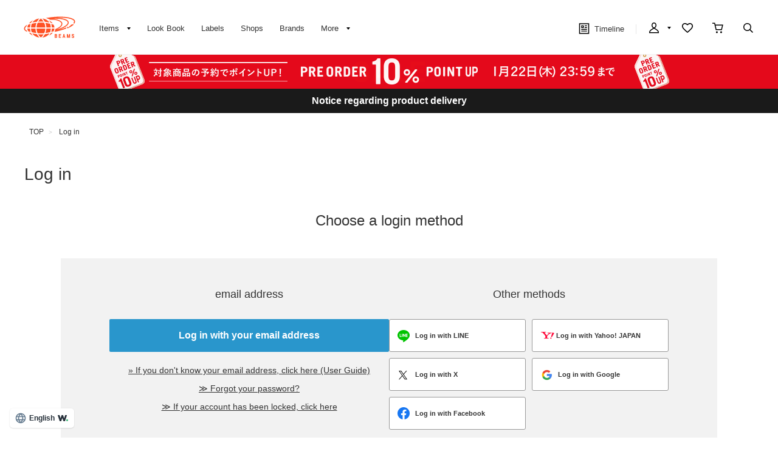

--- FILE ---
content_type: text/html; charset=utf-8
request_url: https://www.beams.co.jp/club/bookmark_login.aspx?code=65677&bookmark_target=2&crsirefo_hidden=5a9f6060c895cc0a26c063c37a78f293178eb7117413f445d11285163b38f590
body_size: 12493
content:
<!DOCTYPE html>
<html lang="ja" prefix="og: http://ogp.me/ns# fb: http://ogp.me/ns/fb# article: http://ogp.me/ns/article#">
<head>
<meta charset="utf-8">
<meta content="IE=edge,chrome=1" http-equiv="X-UA-Compatible">
<meta content="width=1280" name="viewport">
<meta name="format-detection" content="telephone=no" />
<meta name="robots" content="noindex,nofollow">
<title>｜BEAMS</title>

<meta name="description" content="BEAMS（ビームス）公式通販サイト。新着アイテムやスタッフスタイリングをご紹介。最短翌日発送。会員サービスは全店共通で利用可能。通常ポイント2%還元。買物や行動でマイルを貯めてポイント還元率アップ">
<meta name="keywords" content="BEAMS,ビームス,メンズ,レディース,オンラインショップ,online shop,ファッション通販,通販">

	    <meta name="p:domain_verify" content="1c665f1a909f4f8606b1a0e3ede5b597"/>
    <link href="//cdn.beams.co.jp/css/style.css?250828" rel="stylesheet" />
    <link rel="stylesheet" type="text/css" href="//cdn.beams.co.jp/css/cookie_policy.css?250828" />
    <script src="//cdn.beams.co.jp/lib/jquery.js?250828"></script>
    <script src="//cdn.beams.co.jp/lib/jquery-ui.js?250828"></script>
    <script src="//cdn.beams.co.jp/lib/goods/jquery.tile.min.js?250828"></script>
    <script src="//cdn.beams.co.jp/js/jquery.nivo.slider.pack.js?250828"></script>
    <script src="//cdn.beams.co.jp/js/common.js?250828"></script>
    <script src="//cdn.beams.co.jp/js/user.js?250828"></script>
    <script src="//cdn.beams.co.jp/js/estimate_savecard.js?250828"></script>
    <!--[if IE 8]>
      <script src="//cdn.beams.co.jp/js/pie_ie678.js?250828"></script>
      <script src="//cdn.beams.co.jp/js/init_ie8.js?250828"></script>
    <![endif]-->
    <script>
      jQuery_system = jQuery;
    </script>
    <link href="//cdn.beams.co.jp/beams/css/pc/vendor.css?250828" rel="stylesheet" media="all" />
    <link href="//cdn.beams.co.jp/beams/css/pc/cri_liveact.css?250828" rel="stylesheet" media="all" />
    <link href="//cdn.beams.co.jp/beams/css/pc/application.css?250828" rel="stylesheet" media="all" />
    <link href="//cdn.beams.co.jp/beams/css/pc/application2.css?250828" rel="stylesheet" media="all" />
    <script src="//cdn.beams.co.jp/beams/javascript/pc/vendor.js?250828"></script>
    <script src="//cdn.beams.co.jp/beams/javascript/pc/bundle.js?250828"></script>
    <script src="//cdn.beams.co.jp/beams/javascript/pc/cri_liveact.js?250828"></script>
    <script src="//cdn.beams.co.jp/beams/javascript/pc/cri_liveact_framework.js?250828"></script>
    <script src="//cdn.beams.co.jp/beams/javascript/pc/application.js?250828"></script>
    <script src="//cdn.beams.co.jp/beams/javascript/pc/application2.js?250828"></script>
    <script>
      if(jQuery_system) jQuery = jQuery_system
    </script>
    <script src="//cdn.beams.co.jp/lib/jquery.balloon.js?250828"></script>
    <script type="text/javascript" src="//cdn.beams.co.jp/js/goods_cartlist.js?250828"></script>
    <link rel="shortcut icon" type="image/x-icon" href="/favicon.ico" />
    <link rel="apple-touch-icon-precomposed" type="image/x-icon" href="/apple-touch-icon-precomposed.png" />
    <script src="//cdn.beams.co.jp/js/LeftMenu_Ajax.js?250828"></script>
<script src="https://sdk.hellouniweb.com/base/main.js" data-account="YnzhiRZP"></script>

<!-- Optimize Next -->
<script>(function(p,r,o,j,e,c,t,g){
p['_'+t]={};g=r.createElement('script');g.src='https://www.googletagmanager.com/gtm.js?id=GTM-'+t;r[o].prepend(g);
g=r.createElement('style');g.innerText='.'+e+t+'{visibility:hidden!important}';r[o].prepend(g);
r[o][j].add(e+t);setTimeout(function(){if(r[o][j].contains(e+t)){r[o][j].remove(e+t);p['_'+t]=0}},c)
})(window,document,'documentElement','classList','loading',2000,'WFHSB4KF')</script>
<!-- End Optimize Next -->

<script type="text/javascript" src="//cdn.beams.co.jp/js/goods_ajax_cart.js?250828"></script>
<script type="text/javascript" src="//cdn.beams.co.jp/js/goods_ajax_bookmark.js?250828"></script>
<script type="text/javascript" src="//cdn.beams.co.jp/js/goods_ajax_quickview.js?250828"></script>
<script type="text/javascript" src="//cdn.beams.co.jp/js/goodslistajax.js?250828"></script>
<link rel="stylesheet" type="text/css" href="//cdn.beams.co.jp/css/core.css?250828">
<link rel="stylesheet" type="text/css" href="//cdn.beams.co.jp/css/skin.css?250828">




<meta property="og:image" content="https://cdn.beams.co.jp/img/ogp/top/ogp.jpg">
<meta property="og:site_name" content="BEAMS公式サイト">
<meta property="og:type" content="website">

<meta property="fb:app_id" content="414883048568439">
<meta property="og:locale" content="ja_JP">






<script type="text/javascript" src="//7230564.collect.igodigital.com/collect.js"></script>

<link href="https://www.beams.co.jp/club/bookmark_login.aspx" hreflang="ja" rel="alternate">
<link href="https://www.beams.co.jp/en/club/bookmark_login.aspx" hreflang="en" rel="alternate">
<link href="https://www.beams.co.jp/zh-CHS/club/bookmark_login.aspx" hreflang="zh-Hans" rel="alternate">
<link href="https://www.beams.co.jp/zh-CHT/club/bookmark_login.aspx" hreflang="zh-Hant" rel="alternate">
<script async="" data-wovnio="key=ym4IH-&amp;defaultLang=ja&amp;currentLang=ja&amp;urlPattern=path&amp;backend=true&amp;langParamName=wovn&amp;backendVersion=WOVN.proxy_0.20.1" src="https://j.wovn.io/1"></script>

</head>
<body

		

>

<div class="all-pc-container wrapper_">
		<div id="beams-header-wrapper">
	
		
				<!-- ReviCo Tag Start -->
<div id="revico-review-tagmanager" class="revico-tagmanager" data-revico-tenantid="ecf9afc4-a56f-49dd-a8da-63663a18486c" data-revico-tagmanager-code="revico-tagmanager"></div>
<script type="text/javascript" charset="UTF-8" src="https://show.revico.jp/providejs/tagmanager.js" defer></script>
<!-- ReviCo Tag End -->
<header id="beams-header">
  <nav>
    <div class="header-1200">
      <!-- left -->
      <div class="beams-header-left">
        <h1 class="header-beams-logo">
          <a href="/">BEAMS（ビームス）</a>
        </h1>
        <ul class="pc-navigation-menu">
          <li class="pc-navigation-menu-item has-children">
            <a href="/pages/categorylist.aspx">
              <span>アイテム</span>
            </a>
            <!-- サブメニュー -->
            <div class="category-filter-wrapper pc-navigation-menu-item-children" id="beams-pc-navigation-category-wrapper">
              <div class="beams-pc-navigation-category">
                <ul class="beams-list-category item-category category-filter toggle-select preset-by-cookie enable-all-cat-mode">
                  <li class="beams-list-category-item">MEN</li>
                  <li class="beams-list-category-item">WOMEN</li>
                  <li class="beams-list-category-item">KIDS</li>
                </ul>

								
								<div class="beams-list-itemcat-container">
									<!-- 1列目 -->
									<ul class="beams-list-itemcat">
										<!-- ALL -->
										<li class="beams-list-itemcat-item category-filter-item ALL">
											<a class="all" href="/search/?sex=OFF&amp;search=true">すべてのアイテムを見る</a>
										</li>
										<li class="beams-list-itemcat-item category-filter-item ALL">
											<a class="shirt" href="/category/shirt/?sex=OFF">シャツ・ブラウス</a>
										</li>
										<li class="beams-list-itemcat-item category-filter-item ALL">
											<a class="tshirt" href="/category/t-shirt/?sex=OFF">Tシャツ・カットソー</a>
										</li>
										<li class="beams-list-itemcat-item category-filter-item ALL">
											<a class="tops" href="/category/tops/?sex=OFF">トップス</a>
										</li>
										<li class="beams-list-itemcat-item category-filter-item ALL">
											<a class="jacket" href="/category/jacket/?sex=OFF">ジャケット</a>
										</li>
										<li class="beams-list-itemcat-item category-filter-item ALL">
											<a class="blouson" href="/category/blouson/?sex=OFF">ブルゾン</a>
										</li>
										<!-- MEN -->
										<li class="beams-list-itemcat-item category-filter-item MEN">
											<a class="all" href="/search/?sex=M&amp;search=true">すべてのアイテムを見る</a>
										</li>
										<li class="beams-list-itemcat-item category-filter-item MEN">
											<a class="shirt" href="/category/shirt/?sex=M">シャツ・ブラウス</a>
										</li>
										<li class="beams-list-itemcat-item category-filter-item MEN">
											<a class="tshirt" href="/category/t-shirt/?sex=M">Tシャツ・カットソー</a>
										</li>
										<li class="beams-list-itemcat-item category-filter-item MEN">
											<a class="tops" href="/category/tops/?sex=M">トップス</a>
										</li>
										<li class="beams-list-itemcat-item category-filter-item MEN">
											<a class="jacket" href="/category/jacket/?sex=M">ジャケット</a>
										</li>
										<li class="beams-list-itemcat-item category-filter-item MEN">
											<a class="blouson" href="/category/blouson/?sex=M">ブルゾン</a>
										</li>
										<!-- WOMEN -->
										<li class="beams-list-itemcat-item category-filter-item WOMEN">
											<a class="all" href="/search/?sex=W&amp;search=true">すべてのアイテムを見る</a>
										</li>
										<li class="beams-list-itemcat-item category-filter-item WOMEN">
											<a class="shirt" href="/category/shirt/?sex=W">シャツ・ブラウス</a>
										</li>
										<li class="beams-list-itemcat-item category-filter-item WOMEN">
											<a class="tshirt" href="/category/t-shirt/?sex=W">Tシャツ・カットソー</a>
										</li>
										<li class="beams-list-itemcat-item category-filter-item WOMEN">
											<a class="tops" href="/category/tops/?sex=W">トップス</a>
										</li>
										<li class="beams-list-itemcat-item category-filter-item WOMEN">
											<a class="jacket" href="/category/jacket/?sex=W">ジャケット</a>
										</li>
										<li class="beams-list-itemcat-item category-filter-item WOMEN">
											<a class="blouson" href="/category/blouson/?sex=W">ブルゾン</a>
										</li>
										<!-- KIDS -->
										<li class="beams-list-itemcat-item category-filter-item KIDS">
											<a class="all" href="/search/?sex=K&amp;search=true">すべてのアイテムを見る</a>
										</li>
										<li class="beams-list-itemcat-item category-filter-item KIDS">
											<a class="shirt" href="/category/shirt/?sex=K">シャツ・ブラウス</a>
										</li>
										<li class="beams-list-itemcat-item category-filter-item KIDS">
											<a class="tshirt" href="/category/t-shirt/?sex=K">Tシャツ・カットソー</a>
										</li>
										<li class="beams-list-itemcat-item category-filter-item KIDS">
											<a class="tops" href="/category/tops/?sex=K">トップス</a>
										</li>
										<li class="beams-list-itemcat-item category-filter-item KIDS">
											<a class="jacket" href="/category/jacket/?sex=K">ジャケット</a>
										</li>
										<li class="beams-list-itemcat-item category-filter-item KIDS">
											<a class="blouson" href="/category/blouson/?sex=K">ブルゾン</a>
										</li>
									</ul>
									<!-- 2列目 -->
									<ul class="beams-list-itemcat">
										<!-- ALL -->
										<li class="beams-list-itemcat-item category-filter-item ALL">
											<a class="coat" href="/category/coat/?sex=OFF">コート</a>
										</li>
										<li class="beams-list-itemcat-item category-filter-item ALL">
											<a class="pants" href="/category/pants/?sex=OFF">パンツ</a>
										</li>
										<li class="beams-list-itemcat-item category-filter-item ALL">
											<a class="skirt" href="/category/skirt/?sex=OFF">スカート</a>
										</li>
										<li class="beams-list-itemcat-item category-filter-item ALL">
											<a class="onepiece" href="/category/one-piece/?sex=OFF">ワンピース</a>
										</li>
										<li class="beams-list-itemcat-item category-filter-item ALL">
											<a class="suit" href="/category/suit/?sex=OFF">スーツ・ネクタイ</a>
										</li>
										<li class="beams-list-itemcat-item category-filter-item ALL">
											<a class="bag" href="/category/bag/?sex=OFF">バッグ</a>
										</li>
										<!-- MEN -->
										<li class="beams-list-itemcat-item category-filter-item MEN">
											<a class="coat" href="/category/coat/?sex=M">コート</a>
										</li>
										<li class="beams-list-itemcat-item category-filter-item MEN">
											<a class="pants" href="/category/pants/?sex=M">パンツ</a>
										</li>
										<li class="beams-list-itemcat-item category-filter-item MEN">
											<a class="suit" href="/category/suit/?sex=M">スーツ・ネクタイ</a>
										</li>
										<li class="beams-list-itemcat-item category-filter-item MEN">
											<a class="bag" href="/category/bag/?sex=M">バッグ</a>
										</li>
										<li class="beams-list-itemcat-item category-filter-item MEN">
											<a class="shoes" href="/category/shoes/?sex=M">シューズ</a>
										</li>
										<li class="beams-list-itemcat-item category-filter-item MEN">
											<a class="fashion-zakka" href="/category/fashiongoods/?sex=M">ファッション雑貨</a>
										</li>
										<!-- WOMEN -->
										<li class="beams-list-itemcat-item category-filter-item WOMEN">
											<a class="coat" href="/category/coat/?sex=W">コート</a>
										</li>
										<li class="beams-list-itemcat-item category-filter-item WOMEN">
											<a class="pants" href="/category/pants/?sex=W">パンツ</a>
										</li>
										<li class="beams-list-itemcat-item category-filter-item WOMEN">
											<a class="skirt" href="/category/skirt/?sex=W">スカート</a>
										</li>
										<li class="beams-list-itemcat-item category-filter-item WOMEN">
											<a class="onepiece" href="/category/one-piece/?sex=W">ワンピース</a>
										</li>
										<li class="beams-list-itemcat-item category-filter-item WOMEN">
											<a class="suit" href="/category/suit/?sex=W">スーツ・ネクタイ</a>
										</li>
										<li class="beams-list-itemcat-item category-filter-item WOMEN">
											<a class="bag" href="/category/bag/?sex=W">バッグ</a>
										</li>
										<!-- KIDS -->
										<li class="beams-list-itemcat-item category-filter-item KIDS">
											<a class="coat" href="/category/coat/?sex=K">コート</a>
										</li>
										<li class="beams-list-itemcat-item category-filter-item KIDS">
											<a class="pants" href="/category/pants/?sex=K">パンツ</a>
										</li>
										<li class="beams-list-itemcat-item category-filter-item KIDS">
											<a class="skirt" href="/category/skirt/?sex=K">スカート</a>
										</li>
										<li class="beams-list-itemcat-item category-filter-item KIDS">
											<a class="onepiece" href="/category/one-piece/?sex=K">ワンピース</a>
										</li>
										<li class="beams-list-itemcat-item category-filter-item KIDS">
											<a class="suit" href="/category/suit/?sex=K">スーツ・ネクタイ</a>
										</li>
										<li class="beams-list-itemcat-item category-filter-item KIDS">
											<a class="bag" href="/category/bag/?sex=K">バッグ</a>
										</li>
									</ul>
									<!-- 3列目 -->
									<ul class="beams-list-itemcat">
										<!-- ALL -->
										<li class="beams-list-itemcat-item category-filter-item ALL">
											<a class="shoes" href="/category/shoes/?sex=OFF">シューズ</a>
										</li>
										<li class="beams-list-itemcat-item category-filter-item ALL">
											<a class="fashion-zakka" href="/category/fashiongoods/?sex=OFF">ファッション雑貨</a>
										</li>
										<li class="beams-list-itemcat-item category-filter-item ALL">
											<a class="wallet" href="/category/wallet/?sex=OFF">財布・小物</a>
										</li>
										<li class="beams-list-itemcat-item category-filter-item ALL">
											<a class="watch" href="/category/watch/?sex=OFF">時計</a>
										</li>
										<li class="beams-list-itemcat-item category-filter-item ALL">
											<a class="hair-accessory" href="/category/hair-accessory/?sex=OFF">ヘアアクセサリー</a>
										</li>
										<li class="beams-list-itemcat-item category-filter-item ALL">
											<a class="accessory" href="/category/accessory/?sex=OFF">アクセサリー</a>
										</li>
										<!-- MEN -->
										<li class="beams-list-itemcat-item category-filter-item MEN">
											<a class="wallet" href="/category/wallet/?sex=M">財布・小物</a>
										</li>
										<li class="beams-list-itemcat-item category-filter-item MEN">
											<a class="watch" href="/category/watch/?sex=M">時計</a>
										</li>
										<li class="beams-list-itemcat-item category-filter-item MEN">
											<a class="hair-accessory" href="/category/hair-accessory/?sex=M">ヘアアクセサリー</a>
										</li>
										<li class="beams-list-itemcat-item category-filter-item MEN">
											<a class="accessory" href="/category/accessory/?sex=M">アクセサリー</a>
										</li>
										<li class="beams-list-itemcat-item category-filter-item MEN">
											<a class="underwear" href="/category/underwear/?sex=M">アンダーウェア・着物</a>
										</li>
										<li class="beams-list-itemcat-item category-filter-item MEN">
											<a class="legwear" href="/category/legwear/?sex=M">レッグウェア</a>
										</li>
										<!-- WOMEN -->
										<li class="beams-list-itemcat-item category-filter-item WOMEN">
											<a class="shoes" href="/category/shoes/?sex=W">シューズ</a>
										</li>
										<li class="beams-list-itemcat-item category-filter-item WOMEN">
											<a class="fashion-zakka" href="/category/fashiongoods/?sex=W">ファッション雑貨</a>
										</li>
										<li class="beams-list-itemcat-item category-filter-item WOMEN">
											<a class="wallet" href="/category/wallet/?sex=W">財布・小物</a>
										</li>
										<li class="beams-list-itemcat-item category-filter-item WOMEN">
											<a class="watch" href="/category/watch/?sex=W">時計</a>
										</li>
										<li class="beams-list-itemcat-item category-filter-item WOMEN">
											<a class="hair-accessory" href="/category/hair-accessory/?sex=W">ヘアアクセサリー</a>
										</li>
										<li class="beams-list-itemcat-item category-filter-item WOMEN">
											<a class="accessory" href="/category/accessory/?sex=W">アクセサリー</a>
										</li>
										<!-- KIDS -->
										<li class="beams-list-itemcat-item category-filter-item KIDS">
											<a class="shoes" href="/category/shoes/?sex=K">シューズ</a>
										</li>
										<li class="beams-list-itemcat-item category-filter-item KIDS">
											<a class="fashion-zakka" href="/category/fashiongoods/?sex=K">ファッション雑貨</a>
										</li>
										<li class="beams-list-itemcat-item category-filter-item KIDS">
											<a class="wallet" href="/category/wallet/?sex=K">財布・小物</a>
										</li>
										<li class="beams-list-itemcat-item category-filter-item KIDS">
											<a class="watch" href="/category/watch/?sex=K">時計</a>
										</li>
										<li class="beams-list-itemcat-item category-filter-item KIDS">
											<a class="hair-accessory" href="/category/hair-accessory/?sex=K">ヘアアクセサリー</a>
										</li>
										<li class="beams-list-itemcat-item category-filter-item KIDS">
											<a class="accessory" href="/category/accessory/?sex=K">アクセサリー</a>
										</li>
									</ul>
									<!-- 4列目 -->
									<ul class="beams-list-itemcat">
										<!-- ALL -->
										<li class="beams-list-itemcat-item category-filter-item ALL">
											<a class="underwear" href="/category/underwear/?sex=OFF">アンダーウェア・着物</a>
										</li>
										<li class="beams-list-itemcat-item category-filter-item ALL">
											<a class="legwear" href="/category/legwear/?sex=OFF">レッグウェア</a>
										</li>
										<li class="beams-list-itemcat-item category-filter-item ALL">
											<a class="cap" href="/category/hat/?sex=OFF">帽子</a>
										</li>
										<li class="beams-list-itemcat-item category-filter-item ALL">
											<a class="interior" href="/category/interior/?sex=OFF">インテリア</a>
										</li>
										<li class="beams-list-itemcat-item category-filter-item ALL">
											<a class="outdoor" href="/category/outdoor/?sex=OFF">アウトドア・スポーツ</a>
										</li>
										<li class="beams-list-itemcat-item category-filter-item ALL">
											<a class="kitchen" href="/category/tablewear/?sex=OFF">食器・キッチン・食品</a>
										</li>
										<!-- MEN -->
										<li class="beams-list-itemcat-item category-filter-item MEN">
											<a class="cap" href="/category/hat/?sex=M">帽子</a>
										</li>
										<li class="beams-list-itemcat-item category-filter-item MEN">
											<a class="interior" href="/category/interior/?sex=M">インテリア</a>
										</li>
										<li class="beams-list-itemcat-item category-filter-item MEN">
											<a class="outdoor" href="/category/outdoor/?sex=M">アウトドア・スポーツ</a>
										</li>
										<li class="beams-list-itemcat-item category-filter-item MEN">
											<a class="kitchen" href="/category/tablewear/?sex=M">食器・キッチン・食品</a>
										</li>
										<li class="beams-list-itemcat-item category-filter-item MEN">
											<a class="zakka" href="/category/hobby/?sex=M">雑貨・ホビー</a>
										</li>
										<li class="beams-list-itemcat-item category-filter-item MEN">
											<a class="cosme" href="/category/cosmetics/?sex=M">コスメ・香水</a>
										</li>
										<!-- WOMEN -->
										<li class="beams-list-itemcat-item category-filter-item WOMEN">
											<a class="underwear" href="/category/underwear/?sex=W">アンダーウェア・着物</a>
										</li>
										<li class="beams-list-itemcat-item category-filter-item WOMEN">
											<a class="legwear" href="/category/legwear/?sex=W">レッグウェア</a>
										</li>
										<li class="beams-list-itemcat-item category-filter-item WOMEN">
											<a class="cap" href="/category/hat/?sex=W">帽子</a>
										</li>
										<li class="beams-list-itemcat-item category-filter-item WOMEN">
											<a class="interior" href="/category/interior/?sex=W">インテリア</a>
										</li>
										<li class="beams-list-itemcat-item category-filter-item WOMEN">
											<a class="outdoor" href="/category/outdoor/?sex=W">アウトドア・スポーツ</a>
										</li>
										<li class="beams-list-itemcat-item category-filter-item WOMEN">
											<a class="kitchen" href="/category/tablewear/?sex=W">食器・キッチン・食品</a>
										</li>
										<!-- KIDS -->
										<li class="beams-list-itemcat-item category-filter-item KIDS">
											<a class="underwear" href="/category/underwear/?sex=K">アンダーウェア・着物</a>
										</li>
										<li class="beams-list-itemcat-item category-filter-item KIDS">
											<a class="legwear" href="/category/legwear/?sex=K">レッグウェア</a>
										</li>
										<li class="beams-list-itemcat-item category-filter-item KIDS">
											<a class="cap" href="/category/hat/?sex=K">帽子</a>
										</li>
										<li class="beams-list-itemcat-item category-filter-item KIDS">
											<a class="interior" href="/category/interior/?sex=K">インテリア</a>
										</li>
										<li class="beams-list-itemcat-item category-filter-item KIDS">
											<a class="outdoor" href="/category/outdoor/?sex=K">アウトドア・スポーツ</a>
										</li>
										<li class="beams-list-itemcat-item category-filter-item KIDS">
											<a class="kitchen" href="/category/tablewear/?sex=K">食器・キッチン・食品</a>
										</li>
									</ul>
									<!-- 5列目 -->
									<ul class="beams-list-itemcat">
										<!-- ALL -->
										<li class="beams-list-itemcat-item category-filter-item ALL">
											<a class="zakka" href="/category/hobby/?sex=OFF">雑貨・ホビー</a>
										</li>
										<li class="beams-list-itemcat-item category-filter-item ALL">
											<a class="cosme" href="/category/cosmetics/?sex=OFF">コスメ・香水</a>
										</li>
										<li class="beams-list-itemcat-item category-filter-item ALL">
											<a class="music-books" href="/category/music/?sex=OFF">音楽・本</a>
										</li>
										<li class="beams-list-itemcat-item category-filter-item ALL">
											<a class="maternity" href="/category/maternity/?sex=OFF">マタニティ・ベビー</a>
										</li>
										<li class="beams-list-itemcat-item category-filter-item ALL">
											<a class="others" href="/category/etc/?sex=OFF">その他</a>
										</li>
										<li class="beams-list-itemcat-item category-filter-item ALL">
											<a class="outlet" href="/outlet/?sex=OFF">アウトレット</a>
										</li>
										<!-- MEN -->
										<li class="beams-list-itemcat-item category-filter-item MEN">
											<a class="music-books" href="/category/music/?sex=M">音楽・本</a>
										</li>
										<li class="beams-list-itemcat-item category-filter-item MEN">
											<a class="maternity" href="/category/maternity/?sex=M">マタニティ・ベビー</a>
										</li>
										<li class="beams-list-itemcat-item category-filter-item MEN">
											<a class="others" href="/category/etc/?sex=M">その他</a>
										</li>
										<li class="beams-list-itemcat-item category-filter-item MEN">
											<a class="outlet" href="/outlet/?sex=M">アウトレット</a>
										</li>
										<!-- WOMEN -->
										<li class="beams-list-itemcat-item category-filter-item WOMEN">
											<a class="zakka" href="/category/hobby/?sex=W">雑貨・ホビー</a>
										</li>
										<li class="beams-list-itemcat-item category-filter-item WOMEN">
											<a class="cosme" href="/category/cosmetics/?sex=W">コスメ・香水</a>
										</li>
										<li class="beams-list-itemcat-item category-filter-item WOMEN">
											<a class="music-books" href="/category/music/?sex=W">音楽・本</a>
										</li>
										<li class="beams-list-itemcat-item category-filter-item WOMEN">
											<a class="maternity" href="/category/maternity/?sex=W">マタニティ・ベビー</a>
										</li>
										<li class="beams-list-itemcat-item category-filter-item WOMEN">
											<a class="others" href="/category/etc/?sex=W">その他</a>
										</li>
										<li class="beams-list-itemcat-item category-filter-item WOMEN">
											<a class="outlet" href="/outlet/?sex=W">アウトレット</a>
										</li>
										<!-- KIDS -->
										<li class="beams-list-itemcat-item category-filter-item KIDS">
											<a class="zakka" href="/category/hobby/?sex=K">雑貨・ホビー</a>
										</li>
										<li class="beams-list-itemcat-item category-filter-item KIDS">
											<a class="cosme" href="/category/cosmetics/?sex=K">コスメ・香水</a>
										</li>
										<li class="beams-list-itemcat-item category-filter-item KIDS">
											<a class="maternity" href="/category/maternity/?sex=K">マタニティ・ベビー</a>
										</li>
										<li class="beams-list-itemcat-item category-filter-item KIDS">
											<a class="others" href="/category/etc/?sex=K">その他</a>
										</li>
										<li class="beams-list-itemcat-item category-filter-item KIDS">
											<a class="outlet" href="/outlet/?sex=K">アウトレット</a>
										</li>
									</ul>
								</div>

              </div>
            </div>
          </li>
         <li class="pc-navigation-menu-item">
           <a href="/styling/">スタイリング</a>
         </li>
         <li class="pc-navigation-menu-item">
           <a href="/label/">レーベル</a>
         </li>
         <li class="pc-navigation-menu-item">
           <a href="/shop/">ショップ</a>
         </li>
         <li class="pc-navigation-menu-item">
           <a href="/brand/">ブランド</a>
         </li>
          <li class="pc-navigation-menu-item has-children">
            <span>もっと見る</span>
            <!-- サブメニュー -->
            <div class="pc-navigation-menu-item-children" id="beams-pc-navigation-others-wrapper">
             <ul class="list-others first">
               <li class="list-others-item">
                 <a href="/staff/">ビームススタッフ</a>
               </li>
               <li class="list-others-item">
                 <a href="/video/">ビデオ</a>
               </li>
               <li class="list-others-item">
                 <a href="/ranking/">売り上げランキング</a>
               </li>
               <li class="list-others-item">
                 <a href="/blog/">ブログ</a>
               </li>
               <li class="list-others-item">
                 <a href="/feature/">特集</a>
               </li>
               <li class="list-others-item">
                 <a href="/photolog/">フォトログ</a>
               </li>
               <li class="list-others-item">
                 <a href="/news/">ニュース</a>
               </li>
               <li class="list-others-item">
                 <a href="http://www.beams.co.jp/service/">オーダー/サービス</a>
               </li>
             </ul>
             <div class="list-others-about">
               <h2 class="list-others-about-title">BEAMS について</h2>
               <ul class="list-others-about-item-holder">
                 <dd class="list-others-item">
                   <a target="_blank" href="https://support.beams.co.jp/s/informationlist">重要なお知らせ</a>
                 </dd>
                 <dd class="list-others-item">
                   <a target="_blank" href="http://www.beams.co.jp/company/">企業情報</a>
                 </dd>
                 <dd class="list-others-item">
                   <a target="_blank" href="https://www.beams.co.jp/company/about/socialactivity/">社会活動</a>
                 </dd>
                 <dd class="list-others-item dubl">
                   <a href="https://www.beams.co.jp/beamsbusinessproduce/" target="_blank">
                     ビジネスプロデュース/
                     <br>
                     法人のお客様
                   </a>
                 </dd>
                 <dd class="list-others-item">
                   <a target="_blank" href="https://www.beams.co.jp/project/">アート/プロジェクト</a>
                 </dd>
                 <dd class="list-others-item">
                   <a target="_blank" href="https://support.beams.co.jp/s/">お問い合わせ</a>
                 </dd>
                 <dd class="list-others-item">
                   <a target="_blank" href="http://www.beams.co.jp/recruit/">採用情報</a>
                 </dd>
               </ul>
             </div>
            </div>
          </li>
        </ul>
      </div>
      <!-- right -->
      <div class="beams-header-right">
        <ul class="pc-navigation-menu">
          <li class="pc-navigation-menu-item pc-navigation-timeline">
            <a class="header-timeline" href="/timeline/"><span class="header-icon">
              <i></i>
              タイムライン
            </span>
              
            </a>
          </li>
          <li class="pc-navigation-menu-item has-children">
            <a class="header-mypage" href="/club/menu.aspx"><span class="header-icon">マイページ</span>
            </a>
            <!-- サブメニュー -->
            <div class="pc-navigation-menu-item-children" id="beams-pc-navigation-mypage-wrapper">
              <ul class="list-others">
                <li class="list-others-item">
                  <a href="/club/menu.aspx">ログイン</a>
                </li>
                <li class="list-others-item">
                  <a href="/club/agree.aspx">新規会員登録</a>
                </li>
                <li class='list-others-item'>
                  <a href="/pages/clubguide.aspx">会員サービスについて</a>
                </li>
                <li class="list-others-item">
                  <a href="//support.beams.co.jp/guide/s/article/00-01">初めてのお客様</a>
                </li>
              </ul>
            </div>
          </li>
          <li class="pc-navigation-menu-item">
            <a class="header-fav" href="/club/bookmark.aspx"><span class="header-icon">お気に入り／フォロー</span>
            </a>
          </li>
          <li class="pc-navigation-menu-item">
            <a class="header-cart" href="/cart/cart.aspx"><span class="header-icon">カート</span>
              <span id="jscart_replace_"></span>
            </a>
          </li>
          <li class="pc-navigation-menu-item">
            <a class="header-search" href="/search/"><span class="header-icon">こだわり検索</span>
            </a>
          </li>
        </ul>
      </div>
    </div>
  </nav>
</header>
		
	
	</div>
<div id="pid_bookmark_login"

>
<input name="isLogined" type="hidden" value="0">


	
		<div id="goto-sp-site">
			<a href="https://www.beams.co.jp/?ismodesmartphone=on"><img alt="スマートフォン版サイトを表示" src="//cdn.beams.co.jp/beams/images/pc/common/goto-sp-site.png" />
			</a>
		</div>

	
		<style>
.special-offer_temp {  position: relative; }
.special-offer_temp a { display: block; height: 56px; width: 100%;}

.special-offer-slide {
            position: absolute;
            top: 0;
            left: 0;
            width: 100%;
            height: 56px;
            display: none;
            cursor: pointer; /* ポインタカーソルを表示 */
        }
        .special-offer-slide:first-child {
            display: block;
        }
        .slideshow-container {
            position: relative;
            width: 100%;
            height: 56px;
        }
    </style>

    <script>
        $(document).ready(function() {
            var offers = $(".special-offer-slide");
            var currentIndex = 0;

            function showNextOffer() {
                var nextIndex = (currentIndex + 1) % offers.length;
                offers.eq(nextIndex).fadeIn(1000);
                offers.eq(currentIndex).fadeOut(1000, function() {
                    currentIndex = nextIndex;
                });
            }

            setInterval(showNextOffer, 4000); // 4秒ごとに切り替え

            offers.on('click', function() {
                var url = $(this).data('url');
                window.location.href = url;
            });
        });
    </script>

    <div class="slideshow-container">
        <div class="special-offer-slide" style="background:#e60013 url(https://cdn.beams.co.jp/img/sale/pc/2026/20260116preorder_pc.png) center 0 no-repeat;" data-url="https://www.beams.co.jp/news/3599/">
        </div>
        <div class="special-offer-slide" style="background:#b31516 url(https://cdn.beams.co.jp/img/sale/pc/2025/20250101sale_pc.png) center 0 no-repeat;" data-url="https://www.beams.co.jp/sale/">
        </div>
    </div>

<!-- 黒帯ここから -->

<!--<div class="special-offer_temp" style="position: relative; display:block; ">
<a href="https://support.beams.co.jp/s/informationdetail?InfoId=a09fB00000G29SbQAJ" 
style="background:#1a1a1a; padding: 12px 0; width: 100%; text-align:center; font-weight: bold; color: #ffffff; height: auto;">
偽サイト・偽物（商品）にご注意ください
</a>
</div>-->

<!--<div class="special-offer_temp" style="position: relative; display:block; ">
<a href="https://support.beams.co.jp/s/informationdetail?InfoId=a092w00002MrB6I" 
style="background:#1a1a1a; padding: 12px 0; width: 100%; text-align:center; font-weight: bold; color: #ffffff; height: auto;">
お買い物の際のシステムエラーについて
</a>
</div>-->


<!--<div class="special-offer_temp" style="position: relative; display:block; ">
<a href="https://support.beams.co.jp/s/informationdetail?InfoId=a092w00001AMGWP" 
style="background:#1a1a1a; padding: 12px 0; width: 100%; text-align:center; font-weight: bold; color: #ffffff; height: auto;">
【復旧】会員ログインのエラーについて
</a>
</div>-->

<!--<div class="special-offer_temp" style="position: relative; display:block; ">
<a href="https://support.beams.co.jp/s/informationdetail?InfoId=a09Ig000009IEtn" 
style="background:#1a1a1a; padding: 12px 0; width: 100%; text-align:center; font-weight: bold; color: #ffffff; height: auto;">
商品のお届け・店舗での販売に関するお知らせ
</a>
</div>-->

<!--<div class="special-offer_temp" style="position: relative; display:block; ">
<a href="https://support.beams.co.jp/s/informationdetail?InfoId=a092w00000FG6Cw" 
style="background:#1a1a1a; padding: 12px 0; width: 100%; text-align:center; font-weight: bold; color: #ffffff; height: auto;">
システムメンテナンスに伴う公式オンラインショップサイト停止のお知らせ
</a>
</div>-->

<!--<div class="special-offer_temp" style="position: relative; display:block; ">
<a href="https://support.beams.co.jp/s/informationdetail?InfoId=a09Ig000000xUgj" 
style="background:#1a1a1a; padding: 12px 0; width: 100%; text-align:center; font-weight: bold; color: #ffffff; height: auto;">
「取り置き・取り寄せサービス」一時停止および配送に関するお知らせ
</a>
</div>-->

<!--<div class="special-offer_temp" style="position: relative; display:block; ">
<a href="https://www.beams.co.jp/news/4118/" 
style="background:#1a1a1a; padding: 12px 0; width: 100%; text-align:center; font-weight: bold; color: #ffffff; height: auto;">
会員プログラムの変更とサイトメンテナンスのお知らせ
</a>
</div>-->

<div class="special-offer_temp" style="position: relative; display:block; ">
<a href="https://support.beams.co.jp/s/informationdetail?InfoId=a092w00000FGsYR" 
style="background:#1a1a1a; padding: 12px 0; width: 100%; text-align:center; font-weight: bold; color: #ffffff; height: auto;">
商品お届けに関するお知らせ
</a>
</div>

<!--<div class="special-offer_temp" style="position: relative; display:block; ">
<a href="https://support.beams.co.jp/s/informationdetail?InfoId=a092w00001mpjWt" 
style="background:#1a1a1a; padding: 12px 0; width: 100%; text-align:center; font-weight: bold; color: #ffffff; height: auto;">
アクセス集中に関するお詫び
</a>
</div>-->

<!--<div class="special-offer_temp" style="position: relative; display:block; ">
<a href="https://support.beams.co.jp/s/informationdetail?InfoId=a092w00002FlXtV" 
style="background:#1a1a1a; padding: 12px 0; width: 100%; text-align:center; font-weight: bold; color: #ffffff; height: auto;">
送料改定のお知らせ
</a>
</div>-->

<!-- /黒帯ここまで -->

<!-- // BESMS LIVE バナー 
<div id="beams_live_embed"></div>
<script src="https://live.beams.co.jp/js/embed/program.js"></script>
 BESMS LIVE バナー // -->

	

	<div class="login_new_wrapper">
	
	<div class="login_ col1_">
		<div itemscope itemtype="https://schema.org/BreadcrumbList" class="navitopicpath_">
			<span itemprop="itemListElement" itemscope itemtype="https://schema.org/ListItem">
				<a itemprop="item" class="topicpath_home_" href="https://www.beams.co.jp/"><span itemprop="name">TOP</span></a>
				<meta itemprop="position" content="1">
			</span>
			&gt;
			<span itemprop="itemListElement" itemscope itemtype="https://schema.org/ListItem">
				<a itemprop="item" href="/club/menu.aspx"><span itemprop="name">ログイン</span></a>
				<meta itemprop="position" content="2">
			</span>
		</div>
		<h1 class="common_headline1_">ログイン</h1>

		

		
		<h2 class="common_headline2_">ログイン方法の選択</h2>
		<div class="loginform_ loginform_wrapper_social">
			<div class="ui_loginform">

			<div class="ui_login_block">
				<h3 class="ui_block_title">メールアドレス</h3>
				<form class="fm_login" method="post" action="/club/bookmark_login.aspx?code=65677&bookmark_target=2&crsirefo_hidden=5a9f6060c895cc0a26c063c37a78f293178eb7117413f445d11285163b38f590">
					<div class="ui_login_email_button_list not_login">
						
						<button class="ui_login_email_button modal" data-remodal-target="email-login-modal" type="button">メールアドレスでログイン</button>
						<input class="ui_login_email_button link" type="submit" value="メールアドレスでログイン">
						<input type="hidden" name="order.x" value="0">
						<input name="crsirefo_hidden" type="hidden" value="5a9f6060c895cc0a26c063c37a78f293178eb7117413f445d11285163b38f590">
					</div>
				</form>
				<div class="ui_text_link">
					<a href="https://support.beams.co.jp/guide/s/article/07-01-01" target="_blank">» メールアドレスがご不明な方はこちら（ご利用ガイドへ）</a>
				</div>
				<div class="ui_text_link">
					<a href="/club/askpass.aspx">&#8811; パスワードをお忘れの方はこちら</a>
				</div>
				<div class="ui_text_link">
					<a href="/club/askpass.aspx">&#8811; アカウントがロックされた方はこちら</a>
				</div>
			</div>
			<div class="ui_login_block new_sns_login_block">
				
<h3 class="ui_block_title">他の方法</h3>
<div class="snslinkage-item-list">
	<div class="item item-line">
		<form method="post" action="/club/bookmark_login.aspx?code=65677&bookmark_target=2&crsirefo_hidden=5a9f6060c895cc0a26c063c37a78f293178eb7117413f445d11285163b38f590" class="fm_login_sns">
			<button type="submit" name="SocialLogin_submit">
			<span class="button">LINEでログイン</span>
			</button>
			<input type="hidden" name="SocialLogin_line.x" value="0">
		</form>
	</div>
	<div class="item item-yahoo">
		<form method="post" action="/club/bookmark_login.aspx?code=65677&bookmark_target=2&crsirefo_hidden=5a9f6060c895cc0a26c063c37a78f293178eb7117413f445d11285163b38f590" class="fm_login_sns">
			<button type="submit" name="SocialLogin_submit">
			<span class="button">Yahoo! JAPANでログイン</span>
			</button>
			<input type="hidden" name="SocialLogin_yahoo.x" value="0">
		</form>
	</div>
	<div class="item item-twitter">
		<form method="post" action="/club/bookmark_login.aspx?code=65677&bookmark_target=2&crsirefo_hidden=5a9f6060c895cc0a26c063c37a78f293178eb7117413f445d11285163b38f590" class="fm_login_sns">
			<button type="submit" name="SocialLogin_submit">
			<span class="button">Xでログイン</span>
			</button>
			<input type="hidden" name="SocialLogin_twitter.x" value="0">
		</form>
	</div>
	<div class="item item-google">
		<form method="post" action="/club/bookmark_login.aspx?code=65677&bookmark_target=2&crsirefo_hidden=5a9f6060c895cc0a26c063c37a78f293178eb7117413f445d11285163b38f590" class="fm_login_sns">
			<button type="submit" name="SocialLogin_submit">
			<span class="button">Googleでログイン</span>
			</button>
			<input type="hidden" name="SocialLogin_gplus.x" value="0">
		</form>
	</div>
	<div class="item item-facebook">
		<form method="post" action="/club/bookmark_login.aspx?code=65677&bookmark_target=2&crsirefo_hidden=5a9f6060c895cc0a26c063c37a78f293178eb7117413f445d11285163b38f590" class="fm_login_sns">
			<button type="submit" name="SocialLogin_submit">
			<span class="button">Facebookでログイン</span>
			</button>
			<input type="hidden" name="SocialLogin_facebook.x" value="0">
		</form>
	</div>
</div>
<div class="ui_text_link">
<a href="https://www.beams.co.jp/help/07_01.html" target="_blank">&#8811; ソーシャルID 連携設定の方法について</a>
</div>
</div>


			</div>
		</div>

	
		
		<div class="login-ui-block">
			<h3>新規会員登録</h3>
			<p>初めてご利用になる方はこちらからご登録ください。</p>
			<form action="/club/entry.aspx" class="button-container" method="post">
				<input alt="会員登録" name="Order.x" tabindex="2" type="submit" value="会員登録">
			</form>
		</div>
		
		

	</div>

	<div class="remodal-card-wrapper" data-remodal-id="email-login-modal">
		<div class="modal-container">
			<button class="modal-close" data-remodal-action="close">閉じる</button>
			<div class="modal-body-scroll">
				<div class="modal-body">
					          <div class="modal-title">
            BEAMS CLUBのログインに
            <br />
            メールアドレスが必要になりました
          </div>
      <div class="check-sheet-img">
        <img src="https://cdn.beams.co.jp//beams/images/pc/login-modal01.png" />
        <a href="https://account.beams.co.jp/mypage/IdentificationPage" target="_blank"><img src="https://cdn.beams.co.jp//beams/images/pc/login-modal02.png" /></a>
        <a href="https://www.beams.co.jp/club/askpass.aspx" target="_blank"><img src="https://cdn.beams.co.jp//beams/images/pc/login-modal03.png" style="margin:15px 0 3px;" /></a>
        <a href="https://support.beams.co.jp/s/contact" target="_blank"><img src="https://cdn.beams.co.jp//beams/images/pc/login-modal04.png" style="margin:3px 0;" /></a>        
      </div>

					<form action="/club/bookmark_login.aspx?code=65677&bookmark_target=2&crsirefo_hidden=5a9f6060c895cc0a26c063c37a78f293178eb7117413f445d11285163b38f590" class="fm_login" method="post">
						<input class="button login-page" type="submit" value="そのままログインページへ進む">
						<input type="hidden" name="order.x" value="0">
						<input name="crsirefo_hidden" type="hidden" value="5a9f6060c895cc0a26c063c37a78f293178eb7117413f445d11285163b38f590">
					</form>
					<a class="button regist-email" href="https://account.beams.co.jp/mypage/IdentificationPage">メールアドレスを登録する</a>
					<a class="customer-support-link" href="https://support.beams.co.jp/s/">ご不明な場合はこちら（カスタマーサポート）</a>
				</div>
			</div>
		</div>
	</div>

	
	  
	    
	  
	

	
	
	
	
</div>



<script type="text/javascript">(function e(){
 var e=document.createElement("script");
 e.type="text/javascript",
 e.async=true,
 e.src="https://beams.search.zetacx.net/static/zd_register_prd.js";
 var t=document.getElementsByTagName("script")[0];
 t.parentNode.insertBefore(e,t)})();
</script>

	
		
	
	
			
				
						        <footer id="beams-footer">
          <div class="footer-contents">
            <a class="footer-logo" href="/">BEAMS
            </a>
            <div class="footer-sns">
              <ul class="sns-list">
                <li class="sns-item instagram">
                  <a target="_blank" href="https://www.instagram.com/beams_official/">Instagram
                  </a>
                </li>
                <li class="sns-item twitter">
                  <a target="_blank" href="https://twitter.com/BEAMS_JP">X
                  </a>
                </li>
                <li class="sns-item facebook">
                  <a target="_blank" href="https://www.facebook.com/BEAMS.co.jp">Facebook
                  </a>
                </li>
                <li class="sns-item youtube">
                  <a target="_blank" href="https://www.youtube.com/user/BEAMSBROADCAST">YouTube
                  </a>
                </li>
                <li class="sns-item tiktok">
                  <a target="_blank" href="https://www.tiktok.com/@beams_clip">TikTok
                  </a>
                </li>
                <li class="sns-item pinterest">
                  <a target="_blank" href="https://www.pinterest.jp/beams_official/">Pinterest
                  </a>
                </li>
                <li class="sns-item line">
                  <a target="_blank" href="https://lin.ee/oeg7RY9">LINE
                  </a>
                </li>
                <li class="sns-item webeams">
                  <a target="_blank" href="http://www.beams.co.jp/special/webeams/">公式アプリWeBEAMS
                  </a>
                </li>
              </ul>
            </div>
            <div class="uniweb-button-container">
              <button class="uniweb-open-button" id="uniweb-open" type="button">音声読み上げ・文字サイズなどの調整</button>
            </div>
            <div class="footer-links">
<ul class="beams-pc-footer-menu">
<li class="beams-pc-footer-menu-item"><a target="_blank" href="https://support.beams.co.jp/s/">カスタマーサポート</a></li>
<li class="beams-pc-footer-menu-item"><a target="_blank" href="https://support.beams.co.jp/s/contact">お問い合わせ</a></li>
</ul>
<ul class="beams-pc-footer-menu">
<li class="beams-pc-footer-menu-item"><a target="_blank" href="https://support.beams.co.jp/guide/s/article/terms">利用規約</a></li>
<li class="beams-pc-footer-menu-item"><a target="_blank" href="https://support.beams.co.jp/guide/s/article/customer-support-policy">お客様対応方針</a></li>
<li class="beams-pc-footer-menu-item"><a target="_blank" href="https://support.beams.co.jp/guide/s/article/privacy">個人情報保護方針</a></li>
<li class="beams-pc-footer-menu-item"><a target="_blank" href="https://support.beams.co.jp/guide/s/article/transactionlaw">特定商取引法・古物営業法・酒税法に基づく表示</a></li>
</ul>
<ul class="beams-pc-footer-menu">
<li class="beams-pc-footer-menu-item"><a target="_blank" href="//www.beams.co.jp/company/">企業サイト</a></li>
<li class="beams-pc-footer-menu-item"><a target="_blank" href="//www.beams.co.jp/recruit/">採用情報</a></li>
</ul>
<ul class="beams-pc-footer-menu">
<li class="beams-pc-footer-menu-item"><a target="_blank" href="//www.beams.co.jp/global/">Global Website</a></li>
</ul>
<div class="footer-copyright">&copy; BEAMS Co., Ltd.</div>
</div>
</div>
        </footer>
        <div id="backtotop">
          <a></a>
        </div>
    <style>
          #beams-footer .footer-contents .footer-sns .sns-list .sns-item.line a:before {
            background-image: url(../../generated_images/pc/pc_white_2x.png);
            background-position: -48px -133px;
            background-repeat: no-repeat;
            background-size: 280px 157px;
            height: 24px;
            width: 24px;
            content: '';
            display: inline-block;
            position: relative;
            top: 7px;
            margin-right: 8px; }
            .svg #beams-footer .footer-contents .footer-sns .sns-list .sns-item.line a:before {
              background-image: url("https://cdn.beams.co.jp/beams/images/pc/sprites/white/svg/social-line.svg");
	background-size: 24px 24px;
background-position: 0 0; }


          #beams-footer .footer-contents .footer-sns .sns-list .sns-item.pinterest a:before {
            background-image: url(../../generated_images/pc/pc_white_2x.png);
            background-position: -48px -133px;
            background-repeat: no-repeat;
            background-size: 280px 157px;
            height: 24px;
            width: 24px;
            content: '';
            display: inline-block;
            position: relative;
            top: 7px;
            margin-right: 8px; }
            .svg #beams-footer .footer-contents .footer-sns .sns-list .sns-item.pinterest a:before {
              background-image: url("https://cdn.beams.co.jp/beams/images/pc/sprites/white/svg/social-pinterest.svg");
	background-size: 24px 24px;
background-position: 0 0; }


    </style>


				
			
</div>
</div>
<script type="text/javascript">
window.dataLayer = window.dataLayer || [];
dataLayer.push({
	'keyword': '',
	'cartgoods': ',,,,,,,,,'
});
</script>

<!-- Google Tag Manager -->
<noscript><iframe src="//www.googletagmanager.com/ns.html?id=GTM-K8JX3K"
height="0" width="0" style="display:none;visibility:hidden"></iframe></noscript>
<script>(function(w,d,s,l,i){w[l]=w[l]||[];w[l].push({'gtm.start':
new Date().getTime(),event:'gtm.js'});var f=d.getElementsByTagName(s)[0],
j=d.createElement(s),dl=l!='dataLayer'?'&l='+l:'';j.async=true;j.src=
'//www.googletagmanager.com/gtm.js?id='+i+dl;f.parentNode.insertBefore(j,f);
})(window,document,'script','dataLayer','GTM-K8JX3K');</script>
<!-- End Google Tag Manager -->

<!-- Yahoo Tag Manager -->
<script type="text/javascript">
(function () {
var tagjs = document.createElement("script");
var s = document.getElementsByTagName("script")[0];
tagjs.async = true;
tagjs.src = "//s.yjtag.jp/tag.js#site=uBNULEw";
s.parentNode.insertBefore(tagjs, s);
}());
</script>
<noscript><iframe src="//b.yjtag.jp/iframe?c=uBNULEw" width="1" height="1" frameborder="0" scrolling="no" marginheight="0" marginwidth="0"></iframe></noscript>
<!-- End Yahoo Tag Manager -->

<script>
	_etmc.push(["setOrgId", "7230564"]);
	_etmc.push(["setUserInfo", {"email": ""}]);
	_etmc.push(["trackPageView"]);
</script>




<script type="text/javascript" id="bef2c437b874">
    (function () {
        var eu = "22g4zl{5jf5fjtlv1forxgiurqw1qhw2vwdwxv";
        var siteId = "bef2c437b874";
function t(t,e){for(var n=t.split(""),r=0;r<n.length;++r)n[r]=String.fromCharCode(n[r].charCodeAt(0)+e);return n.join("")}function e(e){return t(e,-_).replace(/%SN%/g,siteId)}function n(){var t="no"+"op"+"fn",e="g"+"a",n="n"+"ame";return window[e]&&window[e][n]===t}function r(){return!(!navigator.brave||"function"!=typeof navigator.brave.isBrave)}function o(){return document.currentScript&&document.currentScript.src}function i(t){try{F.ex=t,n()&&-1===F.ex.indexOf(E.uB)&&(F.ex+=E.uB),r()&&-1===F.ex.indexOf(E.uBr)&&(F.ex+=E.uBr),o()&&-1===F.ex.indexOf(E.nIL)&&(F.ex+=E.nIL),window.ftr__snp_cwc||(F.ex+=E.s),q(F)}catch(t){}}function a(t,e){function n(o){try{o.blockedURI===t&&(e(),document.removeEventListener(r,n))}catch(t){document.removeEventListener(r,n)}}var r="securitypolicyviolation";document.addEventListener(r,n),setTimeout(function(){document.removeEventListener(r,n)},2*60*1e3)}function c(t,e,n,r){var o=!1;t="https://"+t,a(t,function(){r(!0),o=!0});var i=document.createElement("script");i.onerror=function(){if(!o)try{r(!1),o=!0}catch(t){}},i.onload=n,i.type="text/javascript",i.id="ftr__script",i.async=!0,i.src=t;var c=document.getElementsByTagName("script")[0];c.parentNode.insertBefore(i,c)}function u(t,e,n){var r=!1,o=new XMLHttpRequest;if(a(t,function(){n(new Error("CSP Violation"),!0),r=!0}),"withCredentials"in o)o.open("GET",t,!0);else{if("undefined"==typeof XDomainRequest)return;o=new XDomainRequest,o.open("GET",t)}o.onload=function(){"function"==typeof e&&e(o)},o.onerror=function(t){if("function"==typeof n&&!r)try{n(t,!1),r=!0}catch(t){}},o.onprogress=function(){},o.ontimeout=function(){"function"==typeof n&&n("tim"+"eo"+"ut",!1)},setTimeout(function(){o.send()},0)}function d(){u(y,function(n){try{var r=n.getAllResponseHeaders().toLowerCase();if(r.indexOf(x.toLowerCase())<0)return;var o=n.getResponseHeader(x),i=t(o,-_-1);if(i){var a=i.split(":");if(a&&3===a.length){var c=a[0],u=a[1],d=a[2];switch(u){case"none":A=c+T;break;case"res":A=c+T+d;break;case"enc":A=c+e("1forxgiurqw1qhw2vq2(VQ(2vfulsw1mv");break;case"enc-res":for(var s="",v=0,l=0;v<20;++v)s+=v%3>0&&l<12?siteId.charAt(l++):F.id.charAt(v);var m=d.split(".");if(m.length>1){var h=m[0],w=m[1];A=c+T+h+"."+s+"."+w;break}if(r.indexOf(S.toLowerCase())>=0){var p=n.getResponseHeader(S),g=t(p,-_-1);window.ftr__altd=g}j(E.dUAL),setTimeout(f,U,E.dUAL)}}}}catch(t){}},function(t,e){i(e?E.uAS+E.cP:E.uAS)})}function f(t){try{var e=t===E.uDF?L:A;if(!e)return;c(e,void 0,function(){try{Q(),i(t+E.uS)}catch(t){}},function(e){try{Q(),F.td=1*new Date-F.ts,i(e?t+E.uF+E.cP:t+E.uF),t===E.uDF&&d()}catch(t){i(E.eUoe)}})}catch(e){i(t+E.eTlu)}}var s="fort",v="erTo",l="ken",m=s+v+l,h=10,w={write:function(t,e,n,r){void 0===r&&(r=!0);var o,i;if(n?(o=new Date,o.setTime(o.getTime()+24*n*60*60*1e3),i="; expires="+o.toGMTString()):i="",!r)return void(document.cookie=escape(t)+"="+escape(e)+i+"; path=/");for(var a=1,c=document.domain.split("."),u=h,d=!0;d&&c.length>=a&&u>0;){var f=c.slice(-a).join(".");document.cookie=escape(t)+"="+escape(e)+i+"; path=/; domain="+f;var s=w.read(t);null!=s&&s==e||(f="."+f,document.cookie=escape(t)+"="+escape(e)+i+"; path=/; domain="+f),d=-1===document.cookie.indexOf(t+"="+e),a++,u--}},read:function(t){var e=null;try{for(var n=escape(t)+"=",r=document.cookie.split(";"),o=32,i=0;i<r.length;i++){for(var a=r[i];a.charCodeAt(0)===o;)a=a.substring(1,a.length);0===a.indexOf(n)&&(e=unescape(a.substring(n.length,a.length)))}}finally{return e}}},p="14";p+="ck";var g=function(t){if(document.head){var e=function(){var e=document.createElement("link");return e.setAttribute("rel","pre"+"con"+"nect"),e.setAttribute("cros"+"sori"+"gin","anonymous"),e.onload=function(){document.head.removeChild(e)},e.onerror=function(t){document.head.removeChild(e)},e.setAttribute("href",t),document.head.appendChild(e),e}();setTimeout(function(){document.head.removeChild(e)},3e3)}},_=3,y=e(eu||"22g4zl{5jf5fjtlv1forxgiurqw1qhw2vwdwxv"),T=t("1forxgiurqw1qhw2",-_),x=t("[0Uhtxhvw0LG",-_),S=t("[0Fruuhodwlrq0LG",-_),A,L=e("(VQ(1fgq71iruwhu1frp2vq2(VQ(2vfulsw1mv"),k=e("(VQ(1fgq71iruwhu1frp2vqV2(VQ(2vfulsw1mv"),U=10;window.ftr__startScriptLoad=1*new Date;var D=function(t){var e="ft"+"r:tok"+"enR"+"eady";window.ftr__tt&&clearTimeout(window.ftr__tt),window.ftr__tt=setTimeout(function(){try{delete window.ftr__tt,t+="_tt";var n=document.createEvent("Event");n.initEvent(e,!1,!1),n.detail=t,document.dispatchEvent(n)}catch(t){}},1e3)},q=function(t){var e=function(t){return t||""},n=e(t.id)+"_"+e(t.ts)+"_"+e(t.td)+"_"+e(t.ex)+"_"+e(p);w.write(m,n,1825,!0),D(n),window.ftr__gt=n},V=function(){var t=w.read(m)||"",e=t.split("_"),n=function(t){return e[t]||void 0};return{id:n(0),ts:n(1),td:n(2),ex:n(3),vr:n(4)}},b=function(){for(var t={},e="fgu",n=[],r=0;r<256;r++)n[r]=(r<16?"0":"")+r.toString(16);var o=function(t,e,r,o,i){var a=i?"-":"";return n[255&t]+n[t>>8&255]+n[t>>16&255]+n[t>>24&255]+a+n[255&e]+n[e>>8&255]+a+n[e>>16&15|64]+n[e>>24&255]+a+n[63&r|128]+n[r>>8&255]+a+n[r>>16&255]+n[r>>24&255]+n[255&o]+n[o>>8&255]+n[o>>16&255]+n[o>>24&255]},i=function(){if(window.Uint32Array&&window.crypto&&window.crypto.getRandomValues){var t=new window.Uint32Array(4);return window.crypto.getRandomValues(t),{d0:t[0],d1:t[1],d2:t[2],d3:t[3]}}return{d0:4294967296*Math.random()>>>0,d1:4294967296*Math.random()>>>0,d2:4294967296*Math.random()>>>0,d3:4294967296*Math.random()>>>0}},a=function(){var t="",e=function(t,e){for(var n="",r=t;r>0;--r)n+=e.charAt(1e3*Math.random()%e.length);return n};return t+=e(2,"0123456789"),t+=e(1,"123456789"),t+=e(8,"0123456789")};return t.safeGenerateNoDash=function(){try{var t=i();return o(t.d0,t.d1,t.d2,t.d3,!1)}catch(t){try{return e+a()}catch(t){}}},t.isValidNumericalToken=function(t){return t&&t.toString().length<=11&&t.length>=9&&parseInt(t,10).toString().length<=11&&parseInt(t,10).toString().length>=9},t.isValidUUIDToken=function(t){return t&&32===t.toString().length&&/^[a-z0-9]+$/.test(t)},t.isValidFGUToken=function(t){return 0==t.indexOf(e)&&t.length>=12},t}(),E={uDF:"UDF",dUAL:"dUAL",uAS:"UAS",mLd:"1",eTlu:"2",eUoe:"3",uS:"4",uF:"9",tmos:["T5","T10","T15","T30","T60"],tmosSecs:[5,10,15,30,60],bIR:"43",uB:"u",uBr:"b",cP:"c",nIL:"i",s:"s"},C=function(t,e){for(var n=E.tmos,r=0;r<n.length;r++)if(t+n[r]===e)return!0;return!1};try{var F=V();try{F.id&&(b.isValidNumericalToken(F.id)||b.isValidUUIDToken(F.id)||b.isValidFGUToken(F.id))?window.ftr__ncd=!1:(F.id=b.safeGenerateNoDash(),window.ftr__ncd=!0),F.ts=window.ftr__startScriptLoad,q(F),window.ftr__snp_cwc=!!w.read(m),window.ftr__snp_cwc||(L=k);for(var I="for"+"ter"+".co"+"m",R="ht"+"tps://c"+"dn9."+I,B="ht"+"tps://"+F.id+"-"+siteId+".cd"+"n."+I,G="http"+"s://cd"+"n3."+I,O=[R,B,G],M=0;M<O.length;M++)g(O[M]);var N=new Array(E.tmosSecs.length),j=function(t){for(var e=0;e<E.tmosSecs.length;e++)N[e]=setTimeout(i,1e3*E.tmosSecs[e],t+E.tmos[e])},Q=function(){for(var t=0;t<E.tmosSecs.length;t++)clearTimeout(N[t])};C(E.uDF,F.ex)?loadAlternate():(j(E.uDF),setTimeout(f,U,E.uDF))}catch(t){i(E.mLd)}}catch(t){}})();
</script>

<!--<div id="cookieBox">
	<div class="block-cookie-consent">
		<div class="block-cookie-consent--text">
		当サイトでは、お客さまの利便性向上のため、クッキー(Cookie)を含むアクセスデータを利用しております。詳細については<a href="#"><font color="ffffff"><u>Cookieポリシー</u></font></a>をご覧ください。</div>
		<div id="consentButton" class="block-cookie-consent--btn">同意する</div>
	</div>
</div>-->
<script src="//cdn.beams.co.jp/lib/jquery.cookie.js?250828"></script>
<script src="//cdn.beams.co.jp/js/cookie_policy.js?250828"></script>
<script type="text/javascript"  src="/Cwfe2Jz7f_-PLj927FLhKOR1/i5utG0mzDthrVrGY/eQUCVyttMg/V0/8xTV5dYAEC"></script><link rel="stylesheet" type="text/css"  href="/Cwfe2Jz7f_-PLj927FLhKOR1/wSut/NVR1VittMg/QH/VmGzNqJSJZ"><script  src="/Cwfe2Jz7f_-PLj927FLhKOR1/wSut/NVR1VittMg/M2/wVFCoUA08p" async defer></script><div id="sec-overlay" style="display:none;"><div id="sec-container"></div></div></body>
</html>



--- FILE ---
content_type: application/javascript; charset=UTF-8
request_url: https://www.googletagmanager.com/gtm.js?id=GTM-WFHSB4KF
body_size: 142311
content:

// Copyright 2012 Google Inc. All rights reserved.
 
 (function(w,g){w[g]=w[g]||{};
 w[g].e=function(s){return eval(s);};})(window,'google_tag_manager');
 
(function(){

var data = {
"resource": {
  "version":"1567",
  
  "macros":[{"function":"__e"},{"function":"__c","vtp_value":"G-1E2L0V6NJZ"},{"function":"__c","vtp_value":"WFHSB4KF"},{"function":"__c","vtp_value":"dataLayer"},{"function":"__jsm","vtp_javascript":["template","(function(){function E(){document.documentElement.classList.remove(\"loading\"+z)}function F(a){w.push({event:[x,a,z].join(\".\")})}function A(a){function f(){w.push(arguments)}if(!a.preview){var c=\"OPTX-\"+a.id+(a.rollout?\"\":\"-\"+a.variant);setTimeout(function(){f(\"event\",\"experience_impression\",{optx_experience:a.name,optx_variant:a.rollout?\"\":a.variantName,exp_variant_string:c,send_to:\"",["escape",["macro",1],7],"\"});a.clarity\u0026\u0026\"function\"===typeof window.clarity\u0026\u0026window.clarity(\"set\",\"exp_variant_string\",c)},\n500)}}function B(){d.observer||(d.observer=new MutationObserver(function(){d.stop||F(\"domChange\")}),d.observer.observe(document.body||document.documentElement,{childList:!0,subtree:!0}))}var x=\"optimize_next\",z=\"",["escape",["macro",2],7],"\",C=\"",["escape",["macro",3],7],"\",d=window[\"_\"+z];if(!d)return!1;if(window.top.location.href.includes(\"_optx_disabled\\x3dtrue\"))return E(),!1;window[C]=window[C]||[];var w=window[C];d.init=d.init||function(a){a\u0026\u0026(d.rd=a);F(\"load\");window[x]=window[x]||{};window[x].get=function(f,\nc){return((window[\"_\"+c]||d)[f]||{}).variant};setTimeout(E)};d.check=d.check||function(a,f){if(void 0===f){var c=navigator.userAgent;f=function(){switch(a[0]){case \"dv\":return\/iPad|PlayBook|Tablet|Kindle|Silk|Nook|Xoom\/i.test(c)?\"tablet\":\/Mobile|iPod|iPhone|Android|webOS|BlackBerry|Windows Phone|Opera Mini\/i.test(c)?\"mobile\":\"desktop\";case \"br\":return\/Edge\/i.test(c)?\"Edge\":\/Trident\/i.test(c)?\"InternetExplorer\":\/OPR|Opera\/i.test(c)?\"Opera\":\/Chrome\/i.test(c)?\"Chrome\":\/Firefox\/i.test(c)?\"Firefox\":\/Safari\/i.test(c)?\n\"Safari\":\"Unknown\";case \"os\":return\/Android\/i.test(c)?\"Android\":\/CrOS\/i.test(c)?\"ChromeOS\":\/iPhone|iPad|iPod\/i.test(c)?\"iOS\":\/Linux\/i.test(c)?\"Linux\":\/Macintosh|Mac OS X\/i.test(c)?\"Macintosh\":\/IEMobile|Windows Phone\/i.test(c)?\"WindowsPhone\":\/Windows\/i.test(c)?\"Windows\":\"Unknown\";case \"gl\":for(var h=window,m=a[5].split(\".\"),e=0;e\u003Cm.length;e++){if(!h)return\"\";h=h[m[e]];if(void 0===h)return\"\"}return String(h);case \"dl\":m=a[5].split(\".\");for(e=w.length-1;e\u003E=0;e--){h=w[e];for(var n=!0,p=0;p\u003Cm.length;p++){if(!h){n=\n!1;break}h=h[m[p]];if(void 0===h){n=!1;break}}if(n)return String(h)}return\"\";default:return\"\"}}()}return!a[3]===a[2].some(function(h){switch(a[1]){case 0:return f===h;case 1:return f.includes(h);case 2:return f.startsWith(h);case 3:return f.endsWith(h);case 4:return f.match(new RegExp(h,a[4]));case 5:return Number(f)\u003Ch;case 6:return Number(f)\u003C=h;case 7:return Number(f)\u003Eh;case 8:return Number(f)\u003E=h;default:return!1}})};d.set=d.set||function(a){if(!d.stop)if(a.rd\u0026\u0026d.rd)delete d.rd,d[a.id]={variant:a.variant},\nA(a),a.continuous\u0026\u0026B();else if(\"1\"===a.type){var f=(a.changes||[])[a.pages[0]];if(f){if(f[0]){var c=new URL(document.location),h=c.origin+c.pathname.replace(\/\\\/+$\/,\"\");f[1].forEach(function(e){h=h.replace(e[2]?new RegExp(e[0],e[3]):e[0],e[1])});c=new URL(h+c.search+c.hash);f[2].forEach(function(e){e[1]?c.searchParams.set(e[0],e[1]):c.searchParams[\"delete\"](e[0])});f[3]\u0026\u0026(c.hash=f[3])}else c=new URL(f[1]),f[2]\u0026\u0026(new URLSearchParams(document.location.search)).forEach(function(e,n){c.searchParams.has(n)||\nc.searchParams.set(n,e)}),f[3]\u0026\u0026!c.hash\u0026\u0026(c.hash=document.location.hash);c.href\u0026\u0026(f[4]\u0026\u0026c.searchParams.set(\"_optx_rd\",a.id+\"-\"+a.variant),d.stop=!0,document.documentElement.style=\"display:none!important\",setTimeout(function(){document.location.replace(c.href)}))}else a.variant\u003E-1\u0026\u0026(d[a.id]={variant:a.variant},A(a)),a.continuous\u0026\u0026B()}else{var m=d[a.id];m?(a.variant\u003E-1?(d[a.id].variant=a.variant,d[a.id].pages=a.pages):delete d[a.id],a.continuous\u0026\u0026m.resetters\u0026\u0026m.pages.forEach(function(e){if(m.variant!==\na.variant||!a.pages.includes(e)){var n=m.resetters[e];n\u0026\u0026(n.forEach(function(p){p()}),delete d[a.id].resetters[e])}})):a.variant\u003E-1\u0026\u0026(d[a.id]={variant:a.variant,pages:a.pages},A(a));a.continuous\u0026\u0026B();a.changes\u0026\u0026(d.active||(d.active=!0),d[a.id].resetters=d[a.id].resetters||{},a.pages.forEach(function(e){var n=[\"optx\",a.id,a.variant,e].join(\"_\"),p=d[a.id].resetters[e]=d[a.id].resetters[e]||[],y=\"\",D=function(b,g){var l=document.createElement(b);l.className=n;l.innerHTML=g;document.documentElement.appendChild(l);\np.unshift(function(){l.remove()})},K=function(b,g,l,k,r){var G=n+\"_\"+r,t=l?null:[].concat(g);switch(g[0]){case \"mv\":k=document.documentElement.querySelectorAll(g[2])[k];if(!k)return;if(!l){t=null;var u=b.parentElement,M=b.nextSibling;p.unshift(function(){u.insertBefore(b,M)})}switch(g[3]){case \"bf\":k.before(b);break;case \"af\":k.after(b);break;case \"pp\":k.prepend(b);break;case \"ap\":k.append(b)}break;case \"tx\":l||(t[3]=\"rp\");for(r=k=0;r\u003Cb.childNodes.length;r++){var v=b.childNodes[r];if(3===v.nodeType){if(k===\n(g[4]||0)){l||(t[2]=v.textContent);switch(g[3]){case \"rp\":v.textContent=g[2];break;case \"bf\":v.textContent=g[2]+v.textContent;break;case \"af\":v.textContent+=g[2]}break}k++}}break;case \"at\":l||(t[2]=b.getAttribute(g[3]));b.dispatchEvent(new CustomEvent(\"optx.before-setattribute\",{cancelable:!0,detail:{attribute:g[3],value:g[2]}}))\u0026\u0026b.setAttribute(g[3],g[2]);break;case \"ht\":l||(t=null);k=\"afterend\";u=b.parentElement;switch(g[3]){case \"bf\":k=\"beforebegin\";break;case \"pp\":k=\"afterbegin\";u=b;break;case \"ap\":k=\n\"beforeend\",u=b}var H=[];u.childNodes.forEach(function(q){H.push(q)});b.insertAdjacentHTML(k,g[2]);if(\"rp\"===g[3]){var I=b.nextSibling;b.parentElement.removeChild(b)}if(!l){var J=[];u.childNodes.forEach(function(q){H.includes(q)||(J.push(q),q[G]=!0,\"SCRIPT\"===q.nodeName\u0026\u0026D(\"script\",q.innerHTML))});p.unshift(function(){I\u0026\u0026u.insertBefore(b,I);J.forEach(function(q){q.remove()})})}}l||(b[G]=!0,t\u0026\u0026p.unshift(function(){K(b,t,!0)}))},L=function(b,g){for(var l=document.documentElement.querySelectorAll(b[1]),\nk=0;k\u003Cl.length;k++){var r=l[k];r[n+\"_\"+g]||K(r,b,!1,k,g)}};m\u0026\u0026m.resetters\u0026\u0026m.resetters[e]\u0026\u0026m.variant===a.variant?a.changes[e].forEach(function(b,g){switch(b[0]){case \"rm\":case \"st\":case \"sc\":break;default:L(b,g)}}):(a.changes[e].forEach(function(b,g){switch(b[0]){case \"rm\":y+=b[1]+\"{display:none!important;}\";break;case \"st\":y+=b[1]+\"{\"+b[2]+\";}\";break;case \"sc\":D(\"script\",\"for(let element of document.querySelectorAll('\"+b[1]+\"')){\"+b[2]+\"}\");break;default:L(b,g)}}),y\u0026\u0026D(\"style\",y))}))}};return!0})();"]},{"function":"__t"},{"function":"__u","vtp_component":"URL","vtp_enableMultiQueryKeys":false,"vtp_enableIgnoreEmptyQueryParam":false},{"function":"__u","vtp_component":"HOST","vtp_enableMultiQueryKeys":false,"vtp_enableIgnoreEmptyQueryParam":false},{"function":"__u","vtp_component":"PATH","vtp_enableMultiQueryKeys":false,"vtp_enableIgnoreEmptyQueryParam":false},{"function":"__f","vtp_component":"URL"},{"function":"__e"}],
  "tags":[{"function":"__cvt_177022012_3","vtp_x":["macro",4],"tag_id":12},{"function":"__cvt_177022012_4","vtp_preview":false,"vtp_random":"889878","vtp_pages":"[[[1,1,[\"https:\/\/www.beams.co.jp\"],0,\"\"]],[[2,0,[\"\/cart\/cart.aspx\"],0,\"\"]],[[2,0,[\"\/order\/method.aspx\"],0,\"\"]],[[2,0,[\"\/order\/estimate.aspx\"],0,\"\"]],[[2,4,[\"^\/club\/bookmark(_[^\/]+[.aspx]|.aspx)$\"],0,\"\"]],[[1,1,[\"https:\/\/www.beams.co.jp\"],0,\"\"],[2,4,[\"^\/(cart\/cart.aspx|order\/(method|estimate).aspx)\/?$\"],1,\"\"]]]","vtp_clarity":false,"vtp_continuous":false,"vtp_name":"【過去勝利テスト】100%適用(TOP以外)_8\/28~","vtp_changes":"[[[[\"sc\",\"body\",\"const headerWrapper = document.getElementById('beams-header-wrapper');\\n\\nif (headerWrapper) {\\n  const fourthItem = document.querySelector('.mobile-sub-header li:nth-of-type(4)');\\n  if (fourthItem) {\\n    const anchor = fourthItem.querySelector('a');\\n    if (anchor) {\\n      const span = anchor.querySelector('span');\\n      if (span) {\\n        span.textContent = '閲覧履歴';\\n      }\\n\\n      anchor.href = 'https:\/\/www.beams.co.jp\/history\/';\\n    }\\n  }\\n\\n\\n  const headerRight = document.querySelector('.mobile-header-right');\\n  if (headerRight) {\\n    const pathname = location.pathname;\\n    let newLink;\\n    \\n    if (pathname === '\/beamst\/') {\\n    newLink = `\\n      \u003Ca class=\\\"header-mypage fav white\\\" href=\\\"https:\/\/www.beams.co.jp\/club\/bookmark.aspx\\\"\u003E\\n        \u003Cspan class=\\\"header-icon\\\"\u003Eお気に入り\u003C\/span\u003E\\n      \u003C\/a\u003E\\n    `;\\n    } else {\\n    newLink = `\\n      \u003Ca class=\\\"header-mypage fav\\\" href=\\\"https:\/\/www.beams.co.jp\/club\/bookmark.aspx\\\"\u003E\\n        \u003Cspan class=\\\"header-icon\\\"\u003Eお気に入り\u003C\/span\u003E\\n      \u003C\/a\u003E\\n    `;\\n    }\\n    \\n\\n    headerRight.insertAdjacentHTML('afterbegin', newLink);\\n  }\\n\\n\\n  const style = document.createElement('style');\\n  style.textContent = `\\n    body {\\n      padding-top: 56px;\\n    }\\n    .mobile-sub-header {\\n      position: fixed;\\n      top: 56px;\\n      left: 0;\\n      width: 100%;\\n      z-index: 3000;\\n    }\\n    .mobile-sub-header .mobile-sub-header-list a.sub-header-favorite::before {\\n      background-image: url('https:\/\/assets.optimize-next.com\/pr4d336f.png') !important;\\n    }\\n    .svg #beams-header .mobile-header .mobile-header-right .header-mypage.fav .header-icon {\\n    \\tbackground-image: url(\\\"https:\/\/assets.optimize-next.com\/pr4dad20.svg\\\") !important;\\n    }\\n    .svg #beams-header .mobile-header .mobile-header-right .header-mypage.fav.white .header-icon {\\n    \\tbackground-image: url(\\\"https:\/\/cdn.beams.co.jp\/beams\/images\/sp\/sprites\/white\/svg\/subheader-favorite.svg\\\") !important;\\n    }\\n  `;\\n  document.head.appendChild(style);\\n}\\n\"]],[[\"sc\",\"body\",\"\/\/ スタイルをheadの下に追加\\nconst styleElement = document.createElement('style');\\nstyleElement.textContent = `\\n#beams-header-wrapper {\\n\\theight: auto !important;\\n}\\n.mobile-sub-header,\\n.special-offer,\\n.slideshow-container {\\n\\tdisplay: none;\\n}\\n`;\\n\\n\/\/ headの下に挿入\\nconst head = document.head;\\nif (head) {\\n\\thead.appendChild(styleElement);\\n} else {\\n\\t\/\/ headが見つからない場合はbodyの最初に挿入\\n\\tconst body = document.body;\\n\\tif (body) {\\n\\t\\tbody.insertBefore(styleElement, body.firstChild);\\n\\t}\\n}\\n\"]],[[\"sc\",\"body\",\"\/\/ スタイルをheadの下に追加\\nconst styleElement = document.createElement('style');\\nstyleElement.textContent = `\\n#beams-header-wrapper {\\n  height: auto !important;\\n}\\n.mobile-sub-header,\\n.special-offer,\\n.slideshow-container,\\n#beams-footer,\\n#beams-sp-wrapper::after {\\n  display: none;\\n}\\n`;\\n\\n\/\/ headの下に挿入\\nconst head = document.head;\\nif (head) {\\n  head.appendChild(styleElement);\\n} else {\\n  \/\/ headが見つからない場合はbodyの最初に挿入\\n  const body = document.body;\\n  if (body) {\\n    body.insertBefore(styleElement, body.firstChild);\\n  }\\n}\\n\"]],[[\"sc\",\"body\",\"\/\/ スタイルをheadの下に追加\\nconst styleElement = document.createElement('style');\\nstyleElement.textContent = `\\n#beams-header-wrapper {\\n  height: auto !important;\\n}\\n#beams-footer,\\n#beams-sp-wrapper::after {\\n  display: none;\\n}\\n`;\\n\\n\/\/ headの下に挿入\\nconst head = document.head;\\nif (head) {\\n  head.appendChild(styleElement);\\n} else {\\n  \/\/ headが見つからない場合はbodyの最初に挿入\\n  const body = document.body;\\n  if (body) {\\n    body.insertBefore(styleElement, body.firstChild);\\n  }\\n}\\n\\n\\n\"]],[[\"sc\",\"body\",\"\/\/ スタイルをheadの下に追加\\nconst styleElement = document.createElement('style');\\nstyleElement.textContent = `\\n  .favorite-tab .favorite-navi \u003E ul {\\n  overflow: scroll;\\n  display: flex;\\n  flex-wrap: nowrap;\\n}\\n  .favorite-tab .favorite-navi \u003E ul li {\\n  min-width: 27%;\\n  max-width: 27%;\\n  width: 27% !important;\\n}\\n  .beams-list-image .beams-list-image-item {\\n  width: 33.3333333% !important;\\n}\\n  .display-sale {\\n  padding: 14px 16px 0 16px;\\n  font-size: 12px;\\n  display: none;\\n}\\n  .display-sale label {\\n  display: flex;\\n  align-items: center;\\n}\\n  .display-sale label input {\\n  margin-right: 4px;\\n}\\n  .on .beams-list-image-item.no-item {\\n  display: none !important;\\n}\\n  #pid_bookmark .diplay-sale {\\n  display: block;\\n}\\n  .beams-list-image .beams-list-image-item .product-name {\\n  overflow: hidden !important;\\n  text-overflow: ellipsis !important;\\n  white-space: nowrap !important;\\n}\\n  [id=pid_bookmark] .favorite_main .beams-list-image-item .modal-btn-delete {\\n  padding: 10px;\\n  bottom: -8px;\\n  z-index: 10;\\n}\\n`;\\n\\n\/\/ headの下に挿入\\nconst head = document.head;\\nif (head) {\\n  head.appendChild(styleElement);\\n} else {\\n  \/\/ headが見つからない場合はbodyの最初に挿入\\n  const body = document.body;\\n  if (body) {\\n    body.insertBefore(styleElement, body.firstChild);\\n  }\\n}\\n\\n\/\/ li.other要素を置換する関数\\nfunction replaceOtherLi() {\\n  const otherLi = document.querySelector('.favorite-tab .favorite-navi \u003E ul li.other');\\n  if (otherLi) {\\n    const replacementHTML = `\\n      \u003Cli\u003E\\n        \u003Ca href=\\\"https:\/\/www.beams.co.jp\/club\/bookmark_shop.aspx\\\"\u003Eショップ\u003C\/a\u003E\\n      \u003C\/li\u003E\\n      \u003Cli\u003E\\n        \u003Ca href=\\\"https:\/\/www.beams.co.jp\/club\/bookmark_staff.aspx\\\"\u003Eスタッフ\u003C\/a\u003E\\n      \u003C\/li\u003E\\n      \u003Cli\u003E\\n        \u003Ca href=\\\"https:\/\/www.beams.co.jp\/club\/bookmark_feature.aspx\\\"\u003E特集\u003C\/a\u003E\\n      \u003C\/li\u003E\\n      \u003Cli\u003E\\n        \u003Ca href=\\\"https:\/\/www.beams.co.jp\/club\/bookmark_news.aspx\\\"\u003Eニュース\u003C\/a\u003E\\n      \u003C\/li\u003E\\n      \u003Cli\u003E\\n        \u003Ca href=\\\"https:\/\/www.beams.co.jp\/club\/bookmark_video.aspx\\\"\u003Eビデオ\u003C\/a\u003E\\n      \u003C\/li\u003E\\n      \u003Cli\u003E\\n        \u003Ca href=\\\"https:\/\/www.beams.co.jp\/club\/bookmark_blog.aspx\\\"\u003Eブログ\u003C\/a\u003E\\n      \u003C\/li\u003E\\n      \u003Cli\u003E\\n        \u003Ca href=\\\"https:\/\/www.beams.co.jp\/club\/bookmark_photolog.aspx\\\"\u003Eフォトログ\u003C\/a\u003E\\n      \u003C\/li\u003E\\n    `;\\n    \\n    \/\/ li.otherを新しいHTMLで置換\\n    otherLi.outerHTML = replacementHTML;\\n  }\\n}\\n\\n\/\/ .favorite-tab要素の末尾に販売中のみ表示チェックボックスを追加する関数\\nfunction addSaleCheckbox() {\\n  const favoriteTab = document.querySelector('.favorite-tab');\\n  if (favoriteTab \u0026\u0026 !document.querySelector('.favorite-tab .display-sale')) {\\n    const saleCheckboxHTML = `\\n      \u003Cdiv class=\\\"display-sale\\\"\u003E\\n        \u003Clabel for=\\\"s-s\\\"\u003E\\n          \u003Cinput id=\\\"s-s\\\" type=\\\"checkbox\\\"\u003E\\n          販売中のみ表示\\n        \u003C\/label\u003E\\n      \u003C\/div\u003E\\n    `;\\n    \\n    \/\/ .favorite-tabの末尾に追加\\n    favoriteTab.insertAdjacentHTML('beforeend', saleCheckboxHTML);\\n  }\\n}\\n\\n\/\/ DOMContentLoadedイベントで実行\\nwindow.addEventListener(\\\"load\\\", () =\u003E {\\n  replaceOtherLi();\\n  addSaleCheckbox();\\n});\\n\\n\/\/ 動的コンテンツに対応するため、MutationObserverも追加\\nconst observer = new MutationObserver(function(mutations) {\\n  mutations.forEach(function(mutation) {\\n    if (mutation.type === 'childList') {\\n      const addedNodes = Array.from(mutation.addedNodes);\\n      const hasOtherLi = addedNodes.some(node =\u003E \\n        node.nodeType === 1 \u0026\u0026 \\n        (node.classList?.contains('other') || node.querySelector?.('.other'))\\n      );\\n      \\n      const hasFavoriteTab = addedNodes.some(node =\u003E \\n        node.nodeType === 1 \u0026\u0026 \\n        (node.classList?.contains('favorite-tab') || node.querySelector?.('.favorite-tab'))\\n      );\\n      \\n      if (hasOtherLi) {\\n        replaceOtherLi();\\n      }\\n      \\n      if (hasFavoriteTab) {\\n        addSaleCheckbox();\\n      }\\n    }\\n  });\\n});\\n\\n\/\/ body全体を監視\\nobserver.observe(document.body, {\\n  childList: true,\\n  subtree: true\\n});\\n\\n\/\/ jQueryを使用した要素の統合処理\\nfunction consolidateBeamsList() {\\n  const $el = $('\u003Cul class=\\\"beams-list-image\\\"\u003E\u003C\/ul\u003E');\\n  $('.favorite_main .fav-content .beams-list-image').each(function() {\\n    $(this).children('li').each(function() {\\n      $el.append($(this));\\n    });\\n    $(this).remove();\\n  });\\n  $('.favorite_main .fav-content').append($el);\\n}\\n\\n\/\/ チェックボックスのイベント処理\\n$(document).on('change', '#s-s', function() {\\n  if ($(this).is(':checked')) {\\n    $('body').addClass('on');\\n  } else {\\n    $('body').removeClass('on');\\n  }\\n});\\n\\n\/\/ ページ読み込み完了時の処理\\nwindow.addEventListener(\\\"load\\\", (event) =\u003E {\\n  $('.product-name').removeAttr('style');\\n  consolidateBeamsList();\\n});\\n\\n\/\/ DOMContentLoadedでも実行（jQueryが利用可能な場合）\\n$(document).ready(function() {\\n  consolidateBeamsList();\\n});\\n\\n\\nfunction updateBookmarkLinks() {\\n  const links = document.querySelectorAll('a');\\n\\n  const bookmarkPatterns = [\\n    'club\/bookmark.aspx',\\n    'club\/bookmark_styling.aspx',\\n    'club\/bookmark_label.aspx',\\n    'club\/bookmark_shop.aspx',\\n    'club\/bookmark_staff.aspx',\\n    'club\/bookmark_feature.aspx',\\n    'club\/bookmark_news.aspx',\\n    'club\/bookmark_video.aspx',\\n    'club\/bookmark_blog.aspx',\\n    'club\/bookmark_photolog.aspx'\\n  ];\\n\\n  links.forEach(link =\u003E {\\n    const href = link.getAttribute('href');\\n    if (!href) return;\\n\\n    try {\\n      const fullUrl = new URL(href, window.location.origin);\\n\\n      if (bookmarkPatterns.some(pattern =\u003E fullUrl.pathname.includes(pattern))) {\\n        fullUrl.searchParams.set('ps', '50');\\n        const newHref = fullUrl.pathname + fullUrl.search;\\n        link.setAttribute('href', newHref);\\n      }\\n    } catch (error) {\\n      console.log('Invalid URL:', href);\\n    }\\n  });\\n}\\n\\n\\nconst notlogin = document.querySelector('.global-navi-mypage-not-login');\\nif (!notlogin) {\\n  const url = new URL(window.location.href);\\n  const params = url.searchParams;\\n  if (!params.has('ps')) {\\n    params.append('ps', '50');\\n    window.location.href = url.toString();\\n  }\\n}\\nupdateBookmarkLinks();\\n\"]],[[\"sc\",\"body\",\"window.addEventListener(\\\"load\\\", () =\u003E {\\n  if (!$('#beams-header').length) {\\n    const detailRegex = \/^(\\\\\/en|\\\\\/zh-.+)?\\\\\/item\\\\\/.+$\/;\\n    if (location.pathname.match(detailRegex)) {\\n      $.ajax({\\n        url: `https:\/\/www.beams.co.jp\/cart\/cart.aspx`,\\n        cache: false,\\n        dataType: 'html'\\n      }).done(function (html) {\\n        const $data = $(html);\\n        const row = $data.find('.cart-list-table .item-row');\\n        const badge = row.length;\\n        if (badge) {\\n          $('\u003Cstyle\u003E')\\n            .prop('type', 'text\/css')\\n            .html(`a#footericon {\\n          position: fixed;\\n          right: 5px;\\n          bottom: 20px;\\n          z-index: 9999;\\n          display: block;\\n          width: 48px;\\n          height: 48px;\\n          background: #fff;\\n          border-radius: 50%;\\n          display: flex;\\n          align-items: center;\\n          justify-content: center;\\n      }\\n      a#footericon img {\\n          width: 24px;\\n      }\\n      a#footericon #badge {\\n          font-family: 'BST', 'Hiragino Kaku Gothic Pro', 'メイリオ', 'ＭＳ Ｐゴシック', sans-serif;\\n          background-color: #ec4111;\\n          border-radius: 6px;\\n          color: #fff;\\n          display: block;\\n          font-size: 7px;\\n          height: 9px;\\n          line-height: 12px;\\n          overflow-y: hidden;\\n          padding: 1px;\\n          position: absolute !important;\\n          text-align: center;\\n          width: 9px;\\n          top: 10px;\\n          right: 10px;\\n      }\\n      .item-detail-footer-container {\\n          width: calc(100% - 65px);\\n      }`)\\n            .appendTo('head');\\n          $('body').prepend(`\u003Ca id=\\\"footericon\\\" href=\\\"https:\/\/www.beams.co.jp\/cart\/cart.aspx\\\"\u003E\u003Cspan id=\\\"badge\\\"\u003E\u003C\/span\u003E\u003Cimg src=\\\"https:\/\/assets.optimize-next.com\/pr4d5666.svg\\\"\u003E\u003C\/a\u003E`);\\n          $('#footericon #badge').text(badge);\\n        }\\n      });\\n    }\\n\\n    const listPath = location.pathname + location.search;\\n    const listRegex = \/^\\\\\/((search\\\\\/?\\\\?.+)|(category\\\\\/.+)|(brand\\\\\/[0-9]+\\\\\/?.*))$\/;\\n    if (listPath.match(listRegex)) {\\n      $.ajax({\\n        url: `https:\/\/www.beams.co.jp\/cart\/cart.aspx`,\\n        cache: false,\\n        dataType: 'html'\\n      }).done(function (html) {\\n        const $data = $(html);\\n        const row = $data.find('.cart-list-table .item-row');\\n        const badge = row.length;\\n        if (badge) {\\n          $('\u003Cstyle\u003E')\\n            .prop('type', 'text\/css')\\n            .html(`a#footericon {\\n            position: fixed;\\n            right: 5px;\\n            bottom: 20px;\\n            z-index: 9999;\\n            display: block;\\n            width: 48px;\\n            height: 48px;\\n            background: #fff;\\n            border-radius: 50%;\\n            display: flex;\\n            align-items: center;\\n            justify-content: center;\\n          }\\n          a#footericon img {\\n              width: 24px;\\n          }\\n          a#footericon #badge {\\n              font-family: 'BST', 'Hiragino Kaku Gothic Pro', 'メイリオ', 'ＭＳ Ｐゴシック', sans-serif;\\n              background-color: #ec4111;\\n              border-radius: 6px;\\n              color: #fff;\\n              display: block;\\n              font-size: 7px;\\n              height: 9px;\\n              line-height: 12px;\\n              overflow-y: hidden;\\n              padding: 1px;\\n              position: absolute !important;\\n              text-align: center;\\n              width: 9px;\\n              top: 10px;\\n              right: 10px;\\n          }\\n          #refine-search .fixed-button-container .button-refine-container {\\n              width: calc(100% - 65px);\\n          }`)\\n            .appendTo('head');\\n          $('body').prepend(`\u003Ca id=\\\"footericon\\\" href=\\\"https:\/\/www.beams.co.jp\/cart\/cart.aspx\\\"\u003E\u003Cspan id=\\\"badge\\\"\u003E\u003C\/span\u003E\u003Cimg src=\\\"https:\/\/assets.optimize-next.com\/pr4d5666.svg\\\"\u003E\u003C\/a\u003E`);\\n          $('#footericon #badge').text(badge);\\n        }\\n      });\\n    }\\n\\n    if (location.pathname === '\/') {\\n\\n      $.ajax({\\n        url: `https:\/\/www.beams.co.jp\/cart\/cart.aspx`,\\n        cache: false,\\n        dataType: 'html'\\n      }).done(function (html) {\\n        const $data = $(html);\\n        const row = $data.find('.cart-list-table .item-row');\\n\\n        const badge = row.length;\\n\\n        if (badge) {\\n          $('\u003Cstyle\u003E')\\n            .prop('type', 'text\/css')\\n            .html(`a#footericon {\\n            position: fixed;\\n            right: 5px;\\n            bottom: 20px;\\n            z-index: 3001;\\n            display: block;\\n            width: 48px;\\n            height: 48px;\\n            background: #fff;\\n            border-radius: 50%;\\n            display: flex;\\n            align-items: center;\\n            justify-content: center;\\n          }\\n          a#footericon img {\\n              width: 24px;\\n          }\\n          a#footericon #badge {\\n              font-family: 'BST', 'Hiragino Kaku Gothic Pro', 'メイリオ', 'ＭＳ Ｐゴシック', sans-serif;\\n              background-color: #ec4111;\\n              border-radius: 6px;\\n              color: #fff;\\n              display: block;\\n              font-size: 7px;\\n              height: 9px;\\n              line-height: 12px;\\n              overflow-y: hidden;\\n              padding: 1px;\\n              position: absolute !important;\\n              text-align: center;\\n              width: 9px;\\n              top: 10px;\\n              right: 10px;\\n          }\\n          .item-detail-footer-container .button-cart .text {\\n          　　font-size: 3vw !important;\\n          }\\n          #refine-search .fixed-button-container .button-refine-container {\\n              width: calc(100% - 65px);\\n          }`)\\n            .appendTo('head');\\n          $('body').prepend(`\u003Ca id=\\\"footericon\\\" href=\\\"https:\/\/www.beams.co.jp\/cart\/cart.aspx\\\"\u003E\u003Cspan id=\\\"badge\\\"\u003E\u003C\/span\u003E\u003Cimg src=\\\"https:\/\/assets.optimize-next.com\/pr4d5666.svg\\\"\u003E\u003C\/a\u003E`);\\n          $('#footericon #badge').text(badge);\\n        }\\n      });\\n    }\\n  }\\n});\\n\"]]],[[[\"sc\",\"body\",\"\\n\/\/ 対象となるmaclubidのリスト\\nconst targetMaclubIds = ['0037271287', '0037266647'];\\n\\n\/\/ cookieからmaclubidを取得\\nfunction getCookie(name) {\\n  const value = `; ${document.cookie}`;\\n  const parts = value.split(`; ${name}=`);\\n  if (parts.length === 2) return parts.pop().split(';').shift();\\n  return null;\\n}\\n\\nconst maclubId = getCookie('maclubid');\\n\\n\/\/ maclubidが対象のいずれかと一致する場合のみスタイルを適用\\nif (maclubId \u0026\u0026 targetMaclubIds.includes(maclubId)) {\\n  const headerWrapper = document.getElementById('beams-header-wrapper');\\n\\n  if (headerWrapper) {\\n    const fourthItem = document.querySelector('.mobile-sub-header li:nth-of-type(4)');\\n    if (fourthItem) {\\n      const anchor = fourthItem.querySelector('a');\\n      if (anchor) {\\n        const span = anchor.querySelector('span');\\n        if (span) {\\n          span.textContent = '閲覧履歴';\\n        }\\n\\n        anchor.href = 'https:\/\/www.beams.co.jp\/history\/';\\n      }\\n    }\\n\\n\\n    const headerRight = document.querySelector('.mobile-header-right');\\n    if (headerRight) {\\n      const newLink = `\\n      \u003Ca class=\\\"header-mypage fav\\\" href=\\\"https:\/\/www.beams.co.jp\/club\/bookmark.aspx\\\"\u003E\\n        \u003Cspan class=\\\"header-icon\\\"\u003Eお気に入り\u003C\/span\u003E\\n      \u003C\/a\u003E\\n    `;\\n\\n      headerRight.insertAdjacentHTML('afterbegin', newLink);\\n    }\\n\\n\\n    const style = document.createElement('style');\\n    style.textContent = `\\n    body {\\n      padding-top: 56px;\\n    }\\n    .mobile-sub-header {\\n      position: fixed;\\n      top: 56px;\\n      left: 0;\\n      width: 100%;\\n      z-index: 3000;\\n    }\\n    .mobile-sub-header .mobile-sub-header-list a.sub-header-favorite::before {\\n      background-image: url('https:\/\/assets.optimize-next.com\/pr4d336f.png') !important;\\n    }\\n    .svg #beams-header .mobile-header .mobile-header-right .header-mypage.fav .header-icon {\\n    \\tbackground-image: url(\\\"https:\/\/assets.optimize-next.com\/pr4dad20.svg\\\");\\n    }\\n  `;\\n    document.head.appendChild(style);\\n  }\\n}\\n\"]],[[\"sc\",\"body\",\"\\n\/\/ 対象となるmaclubidのリスト\\nconst targetMaclubIds = ['0037271287', '0037266647'];\\n\\n\/\/ cookieからmaclubidを取得\\nfunction getCookie(name) {\\n\\tconst value = `; ${document.cookie}`;\\n\\tconst parts = value.split(`; ${name}=`);\\n\\tif (parts.length === 2) return parts.pop().split(';').shift();\\n\\treturn null;\\n}\\n\\nconst maclubId = getCookie('maclubid');\\n\\n\/\/ maclubidが対象のいずれかと一致する場合のみスタイルを適用\\nif (maclubId \u0026\u0026 targetMaclubIds.includes(maclubId)) {\\n\\t\/\/ スタイルをheadの下に追加\\n\\tconst styleElement = document.createElement('style');\\n\\tstyleElement.textContent = `\\n#beams-header-wrapper {\\n\\theight: auto !important;\\n}\\n.mobile-sub-header,\\n.special-offer,\\n.slideshow-container {\\n\\tdisplay: none;\\n}\\n`;\\n\\n\/\/ headの下に挿入\\n\\tconst head = document.head;\\n\\tif (head) {\\n\\t\\thead.appendChild(styleElement);\\n\\t} else {\\n\\t\\t\/\/ headが見つからない場合はbodyの最初に挿入\\n\\t\\tconst body = document.body;\\n\\t\\tif (body) {\\n\\t\\t\\tbody.insertBefore(styleElement, body.firstChild);\\n\\t\\t}\\n\\t}\\n\\n}\\n\"]],[[\"sc\",\"body\",\"\\n\/\/ 対象となるmaclubidのリスト\\nconst targetMaclubIds = ['0037271287', '0037266647'];\\n\\n\/\/ cookieからmaclubidを取得\\nfunction getCookie(name) {\\n  const value = `; ${document.cookie}`;\\n  const parts = value.split(`; ${name}=`);\\n  if (parts.length === 2) return parts.pop().split(';').shift();\\n  return null;\\n}\\n\\nconst maclubId = getCookie('maclubid');\\n\\n\/\/ maclubidが対象のいずれかと一致する場合のみスタイルを適用\\nif (maclubId \u0026\u0026 targetMaclubIds.includes(maclubId)) {\\n  \/\/ スタイルをheadの下に追加\\n  const styleElement = document.createElement('style');\\n  styleElement.textContent = `\\n#beams-header-wrapper {\\n  height: auto !important;\\n}\\n.mobile-sub-header,\\n.special-offer,\\n.slideshow-container,\\n#beams-footer,\\n#beams-sp-wrapper::after {\\n  display: none;\\n}\\n`;\\n\\n\/\/ headの下に挿入\\n  const head = document.head;\\n  if (head) {\\n    head.appendChild(styleElement);\\n  } else {\\n    \/\/ headが見つからない場合はbodyの最初に挿入\\n    const body = document.body;\\n    if (body) {\\n      body.insertBefore(styleElement, body.firstChild);\\n    }\\n  }\\n  \\n}\\n\\n\\n\"]],[[\"sc\",\"body\",\"\\n\/\/ 対象となるmaclubidのリスト\\nconst targetMaclubIds = ['0037271287', '0037266647'];\\n\\n\/\/ cookieからmaclubidを取得\\nfunction getCookie(name) {\\n  const value = `; ${document.cookie}`;\\n  const parts = value.split(`; ${name}=`);\\n  if (parts.length === 2) return parts.pop().split(';').shift();\\n  return null;\\n}\\n\\nconst maclubId = getCookie('maclubid');\\n\\n\/\/ maclubidが対象のいずれかと一致する場合のみスタイルを適用\\nif (maclubId \u0026\u0026 targetMaclubIds.includes(maclubId)) {\\n\\n\/\/ スタイルをheadの下に追加\\n  const styleElement = document.createElement('style');\\n  styleElement.textContent = `\\n#beams-header-wrapper {\\n  height: auto !important;\\n}\\n#beams-footer,\\n#beams-sp-wrapper::after {\\n  display: none;\\n}\\n`;\\n\\n\/\/ headの下に挿入\\n  const head = document.head;\\n  if (head) {\\n    head.appendChild(styleElement);\\n  } else {\\n    \/\/ headが見つからない場合はbodyの最初に挿入\\n    const body = document.body;\\n    if (body) {\\n      body.insertBefore(styleElement, body.firstChild);\\n    }\\n  }\\n\\n}\\n\\n\\n\"]],[[\"sc\",\"body\",\"\\n\/\/ 対象となるmaclubidのリスト\\nconst targetMaclubIds = ['0037271287', '0037266647'];\\n\\n\/\/ cookieからmaclubidを取得\\nfunction getCookie(name) {\\n  const value = `; ${document.cookie}`;\\n  const parts = value.split(`; ${name}=`);\\n  if (parts.length === 2) return parts.pop().split(';').shift();\\n  return null;\\n}\\n\\nconst maclubId = getCookie('maclubid');\\n\\n\/\/ maclubidが対象のいずれかと一致する場合のみスタイルを適用\\nif (maclubId \u0026\u0026 targetMaclubIds.includes(maclubId)) {\\n\\n\\n\/\/ スタイルをheadの下に追加\\n  const styleElement = document.createElement('style');\\n  styleElement.textContent = `\\n  .favorite-tab .favorite-navi \u003E ul {\\n  overflow: scroll;\\n  display: flex;\\n  flex-wrap: nowrap;\\n}\\n  .favorite-tab .favorite-navi \u003E ul li {\\n  min-width: 27%;\\n  max-width: 27%;\\n  width: 27% !important;\\n}\\n  .beams-list-image .beams-list-image-item {\\n  width: 33.3333333% !important;\\n}\\n  .display-sale {\\n  padding: 14px 16px 0 16px;\\n  font-size: 12px;\\n  display: none;\\n}\\n  .display-sale label {\\n  display: flex;\\n  align-items: center;\\n}\\n  .display-sale label input {\\n  margin-right: 4px;\\n}\\n  .on .beams-list-image-item.no-item {\\n  display: none !important;\\n}\\n  #pid_bookmark .diplay-sale {\\n  display: block;\\n}\\n  .beams-list-image .beams-list-image-item .product-name {\\n  overflow: hidden !important;\\n  text-overflow: ellipsis !important;\\n  white-space: nowrap !important;\\n}\\n  [id=pid_bookmark] .favorite_main .beams-list-image-item .modal-btn-delete {\\n  padding: 10px;\\n  bottom: -8px;\\n  z-index: 10;\\n}\\n`;\\n\\n\/\/ headの下に挿入\\n  const head = document.head;\\n  if (head) {\\n    head.appendChild(styleElement);\\n  } else {\\n    \/\/ headが見つからない場合はbodyの最初に挿入\\n    const body = document.body;\\n    if (body) {\\n      body.insertBefore(styleElement, body.firstChild);\\n    }\\n  }\\n\\n\/\/ li.other要素を置換する関数\\n  function replaceOtherLi() {\\n    const otherLi = document.querySelector('.favorite-tab .favorite-navi \u003E ul li.other');\\n    if (otherLi) {\\n      const replacementHTML = `\\n      \u003Cli\u003E\\n        \u003Ca href=\\\"https:\/\/www.beams.co.jp\/club\/bookmark_shop.aspx\\\"\u003Eショップ\u003C\/a\u003E\\n      \u003C\/li\u003E\\n      \u003Cli\u003E\\n        \u003Ca href=\\\"https:\/\/www.beams.co.jp\/club\/bookmark_staff.aspx\\\"\u003Eスタッフ\u003C\/a\u003E\\n      \u003C\/li\u003E\\n      \u003Cli\u003E\\n        \u003Ca href=\\\"https:\/\/www.beams.co.jp\/club\/bookmark_feature.aspx\\\"\u003E特集\u003C\/a\u003E\\n      \u003C\/li\u003E\\n      \u003Cli\u003E\\n        \u003Ca href=\\\"https:\/\/www.beams.co.jp\/club\/bookmark_news.aspx\\\"\u003Eニュース\u003C\/a\u003E\\n      \u003C\/li\u003E\\n      \u003Cli\u003E\\n        \u003Ca href=\\\"https:\/\/www.beams.co.jp\/club\/bookmark_video.aspx\\\"\u003Eビデオ\u003C\/a\u003E\\n      \u003C\/li\u003E\\n      \u003Cli\u003E\\n        \u003Ca href=\\\"https:\/\/www.beams.co.jp\/club\/bookmark_blog.aspx\\\"\u003Eブログ\u003C\/a\u003E\\n      \u003C\/li\u003E\\n      \u003Cli\u003E\\n        \u003Ca href=\\\"https:\/\/www.beams.co.jp\/club\/bookmark_photolog.aspx\\\"\u003Eフォトログ\u003C\/a\u003E\\n      \u003C\/li\u003E\\n    `;\\n\\n      \/\/ li.otherを新しいHTMLで置換\\n      otherLi.outerHTML = replacementHTML;\\n    }\\n  }\\n\\n\/\/ .favorite-tab要素の末尾に販売中のみ表示チェックボックスを追加する関数\\n  function addSaleCheckbox() {\\n    const favoriteTab = document.querySelector('.favorite-tab');\\n    if (favoriteTab \u0026\u0026 !document.querySelector('.favorite-tab .display-sale')) {\\n      const saleCheckboxHTML = `\\n      \u003Cdiv class=\\\"display-sale\\\"\u003E\\n        \u003Clabel for=\\\"s-s\\\"\u003E\\n          \u003Cinput id=\\\"s-s\\\" type=\\\"checkbox\\\"\u003E\\n          販売中のみ表示\\n        \u003C\/label\u003E\\n      \u003C\/div\u003E\\n    `;\\n\\n      \/\/ .favorite-tabの末尾に追加\\n      favoriteTab.insertAdjacentHTML('beforeend', saleCheckboxHTML);\\n    }\\n  }\\n\\n\/\/ DOMContentLoadedイベントで実行\\n  window.addEventListener('load', function() {\\n    replaceOtherLi();\\n    addSaleCheckbox();\\n  });\\n\\n\/\/ 動的コンテンツに対応するため、MutationObserverも追加\\n  const observer = new MutationObserver(function(mutations) {\\n    mutations.forEach(function(mutation) {\\n      if (mutation.type === 'childList') {\\n        const addedNodes = Array.from(mutation.addedNodes);\\n        const hasOtherLi = addedNodes.some(node =\u003E\\n          node.nodeType === 1 \u0026\u0026\\n          (node.classList?.contains('other') || node.querySelector?.('.other'))\\n        );\\n\\n        const hasFavoriteTab = addedNodes.some(node =\u003E\\n          node.nodeType === 1 \u0026\u0026\\n          (node.classList?.contains('favorite-tab') || node.querySelector?.('.favorite-tab'))\\n        );\\n\\n        if (hasOtherLi) {\\n          replaceOtherLi();\\n        }\\n\\n        if (hasFavoriteTab) {\\n          addSaleCheckbox();\\n        }\\n      }\\n    });\\n  });\\n\\n\/\/ body全体を監視\\n  observer.observe(document.body, {\\n    childList: true,\\n    subtree: true\\n  });\\n\\n\/\/ jQueryを使用した要素の統合処理\\n  function consolidateBeamsList() {\\n    const $el = $('\u003Cul class=\\\"beams-list-image\\\"\u003E\u003C\/ul\u003E');\\n    $('.favorite_main .fav-content .beams-list-image').each(function() {\\n      $(this).children('li').each(function() {\\n        $el.append($(this));\\n      });\\n      $(this).remove();\\n    });\\n    $('.favorite_main .fav-content').append($el);\\n  }\\n\\n\/\/ チェックボックスのイベント処理\\n  $(document).on('change', '#s-s', function() {\\n    if ($(this).is(':checked')) {\\n      $('body').addClass('on');\\n    } else {\\n      $('body').removeClass('on');\\n    }\\n  });\\n\\n\/\/ ページ読み込み完了時の処理\\n  window.addEventListener(\\\"load\\\", (event) =\u003E {\\n    $('.product-name').removeAttr('style');\\n    consolidateBeamsList();\\n  });\\n\\n\/\/ DOMContentLoadedでも実行（jQueryが利用可能な場合）\\n  $(document).ready(function() {\\n    consolidateBeamsList();\\n  });\\n  \\n  \\n  function updateBookmarkLinks() {\\n  const links = document.querySelectorAll('a');\\n\\n  const bookmarkPatterns = [\\n    'club\/bookmark.aspx',\\n    'club\/bookmark_styling.aspx',\\n    'club\/bookmark_label.aspx',\\n    'club\/bookmark_shop.aspx',\\n    'club\/bookmark_staff.aspx',\\n    'club\/bookmark_feature.aspx',\\n    'club\/bookmark_news.aspx',\\n    'club\/bookmark_video.aspx',\\n    'club\/bookmark_blog.aspx',\\n    'club\/bookmark_photolog.aspx'\\n  ];\\n\\n  links.forEach(link =\u003E {\\n    const href = link.getAttribute('href');\\n    if (!href) return;\\n\\n    try {\\n      const fullUrl = new URL(href, window.location.origin);\\n\\n      if (bookmarkPatterns.some(pattern =\u003E fullUrl.pathname.includes(pattern))) {\\n        fullUrl.searchParams.set('ps', '50');\\n        const newHref = fullUrl.pathname + fullUrl.search;\\n        link.setAttribute('href', newHref);\\n      }\\n    } catch (error) {\\n      console.log('Invalid URL:', href);\\n    }\\n  });\\n}\\n\\n\\nconst url = new URL(window.location.href);\\nconst params = url.searchParams;\\nif (!params.has('ps')) {\\n  params.append('ps', '50');\\n  window.location.href = url.toString();\\n}\\nupdateBookmarkLinks();\\n\\n\\n\\n}\\n\\n\"]],[[\"sc\",\"body\",\"window.addEventListener(\\\"load\\\", () =\u003E {\\n\\n\/\/ 対象となるmaclubidのリスト\\n  const targetMaclubIds = ['0037271287', '0037266647'];\\n\\n\/\/ cookieからmaclubidを取得\\n  function getCookie(name) {\\n    const value = `; ${document.cookie}`;\\n    const parts = value.split(`; ${name}=`);\\n    if (parts.length === 2) return parts.pop().split(';').shift();\\n    return null;\\n  }\\n\\n  const maclubId = getCookie('maclubid');\\n\\n\/\/ maclubidが対象のいずれかと一致する場合のみスタイルを適用\\n  if (maclubId \u0026\u0026 targetMaclubIds.includes(maclubId)) {\\n\\n    if (!$('#beams-header').length) {\\n      const detailRegex = \/^(\\\\\/en|\\\\\/zh-.+)?\\\\\/item\\\\\/.+$\/;\\n      if (location.pathname.match(detailRegex)) {\\n        $.ajax({\\n          url: `https:\/\/www.beams.co.jp\/cart\/cart.aspx`,\\n          cache: false,\\n          dataType: 'html'\\n        }).done(function (html) {\\n          const $data = $(html);\\n          const row = $data.find('.cart-list-table .item-row');\\n          const badge = row.length;\\n          if (badge) {\\n            $('\u003Cstyle\u003E')\\n              .prop('type', 'text\/css')\\n              .html(`a#footericon {\\n          position: fixed;\\n          right: 5px;\\n          bottom: 20px;\\n          z-index: 3001;\\n          display: block;\\n          width: 48px;\\n          height: 48px;\\n          background: #fff;\\n          border-radius: 50%;\\n          display: flex;\\n          align-items: center;\\n          justify-content: center;\\n      }\\n      a#footericon img {\\n          width: 24px;\\n      }\\n      a#footericon #badge {\\n          font-family: 'BST', 'Hiragino Kaku Gothic Pro', 'メイリオ', 'ＭＳ Ｐゴシック', sans-serif;\\n          background-color: #ec4111;\\n          border-radius: 6px;\\n          color: #fff;\\n          display: block;\\n          font-size: 7px;\\n          height: 9px;\\n          line-height: 12px;\\n          overflow-y: hidden;\\n          padding: 1px;\\n          position: absolute !important;\\n          text-align: center;\\n          width: 9px;\\n          top: 10px;\\n          right: 10px;\\n      }\\n      .item-detail-footer-container {\\n          width: calc(100% - 65px);\\n      }`)\\n              .appendTo('head');\\n            $('body').prepend(`\u003Ca id=\\\"footericon\\\" href=\\\"https:\/\/www.beams.co.jp\/cart\/cart.aspx\\\"\u003E\u003Cspan id=\\\"badge\\\"\u003E\u003C\/span\u003E\u003Cimg src=\\\"https:\/\/assets.optimize-next.com\/pr4d5666.svg\\\"\u003E\u003C\/a\u003E`);\\n            $('#footericon #badge').text(badge);\\n          }\\n        });\\n      }\\n\\n      const listPath = location.pathname + location.search;\\n      const listRegex = \/^\\\\\/((search\\\\\/?\\\\?.+)|(category\\\\\/.+)|(brand\\\\\/[0-9]+\\\\\/?.*))$\/;\\n      if (listPath.match(listRegex)) {\\n        $.ajax({\\n          url: `https:\/\/www.beams.co.jp\/cart\/cart.aspx`,\\n          cache: false,\\n          dataType: 'html'\\n        }).done(function (html) {\\n          const $data = $(html);\\n          const row = $data.find('.cart-list-table .item-row');\\n          const badge = row.length;\\n          if (badge) {\\n            $('\u003Cstyle\u003E')\\n              .prop('type', 'text\/css')\\n              .html(`a#footericon {\\n            position: fixed;\\n            right: 5px;\\n            bottom: 20px;\\n            z-index: 9999;\\n            display: block;\\n            width: 48px;\\n            height: 48px;\\n            background: #fff;\\n            border-radius: 50%;\\n            display: flex;\\n            align-items: center;\\n            justify-content: center;\\n          }\\n          a#footericon img {\\n              width: 24px;\\n          }\\n          a#footericon #badge {\\n              font-family: 'BST', 'Hiragino Kaku Gothic Pro', 'メイリオ', 'ＭＳ Ｐゴシック', sans-serif;\\n              background-color: #ec4111;\\n              border-radius: 6px;\\n              color: #fff;\\n              display: block;\\n              font-size: 7px;\\n              height: 9px;\\n              line-height: 12px;\\n              overflow-y: hidden;\\n              padding: 1px;\\n              position: absolute !important;\\n              text-align: center;\\n              width: 9px;\\n              top: 10px;\\n              right: 10px;\\n          }\\n          #refine-search .fixed-button-container .button-refine-container {\\n              width: calc(100% - 65px);\\n          }`)\\n              .appendTo('head');\\n            $('body').prepend(`\u003Ca id=\\\"footericon\\\" href=\\\"https:\/\/www.beams.co.jp\/cart\/cart.aspx\\\"\u003E\u003Cspan id=\\\"badge\\\"\u003E\u003C\/span\u003E\u003Cimg src=\\\"https:\/\/assets.optimize-next.com\/pr4d5666.svg\\\"\u003E\u003C\/a\u003E`);\\n            $('#footericon #badge').text(badge);\\n          }\\n        });\\n      }\\n\\n      if (location.pathname === '\/') {\\n\\n        $.ajax({\\n          url: `https:\/\/www.beams.co.jp\/cart\/cart.aspx`,\\n          cache: false,\\n          dataType: 'html'\\n        }).done(function (html) {\\n          const $data = $(html);\\n          const row = $data.find('.cart-list-table .item-row');\\n\\n          const badge = row.length;\\n\\n          if (badge) {\\n            $('\u003Cstyle\u003E')\\n              .prop('type', 'text\/css')\\n              .html(`a#footericon {\\n            position: fixed;\\n            right: 5px;\\n            bottom: 20px;\\n            z-index: 9999;\\n            display: block;\\n            width: 48px;\\n            height: 48px;\\n            background: #fff;\\n            border-radius: 50%;\\n            display: flex;\\n            align-items: center;\\n            justify-content: center;\\n          }\\n          a#footericon img {\\n              width: 24px;\\n          }\\n          a#footericon #badge {\\n              font-family: 'BST', 'Hiragino Kaku Gothic Pro', 'メイリオ', 'ＭＳ Ｐゴシック', sans-serif;\\n              background-color: #ec4111;\\n              border-radius: 6px;\\n              color: #fff;\\n              display: block;\\n              font-size: 7px;\\n              height: 9px;\\n              line-height: 12px;\\n              overflow-y: hidden;\\n              padding: 1px;\\n              position: absolute !important;\\n              text-align: center;\\n              width: 9px;\\n              top: 10px;\\n              right: 10px;\\n          }\\n          .item-detail-footer-container .button-cart .text {\\n          　　font-size: 3vw !important;\\n          }\\n          #refine-search .fixed-button-container .button-refine-container {\\n              width: calc(100% - 65px);\\n          }`)\\n              .appendTo('head');\\n            $('body').prepend(`\u003Ca id=\\\"footericon\\\" href=\\\"https:\/\/www.beams.co.jp\/cart\/cart.aspx\\\"\u003E\u003Cspan id=\\\"badge\\\"\u003E\u003C\/span\u003E\u003Cimg src=\\\"https:\/\/assets.optimize-next.com\/pr4d5666.svg\\\"\u003E\u003C\/a\u003E`);\\n            $('#footericon #badge').text(badge);\\n          }\\n        });\\n      }\\n    }\\n  }\\n});\\n\"]]]]","vtp_id":"RiqogSgXIDqSEUOSH0RK","vtp_variants":"[[\"オリジナル\",\"0\"],[\"パターン1\",\"100\"],[\"パターン2\",\"0\"]]","vtp_type":"0","vtp_conditions":"[[\"dv\",0,[\"mobile\"],0,\"\",\"\"]]","tag_id":382},{"function":"__cvt_177022012_4","vtp_preview":true,"vtp_pages":"[[[0,0,[\"https:\/\/beams.co.jp\/tag\/mtop_pbcp_11000\",\"https:\/\/beams.co.jp\/tag\/ltop_pbcp_11000\"],0,\"\"]]]","vtp_clarity":false,"vtp_continuous":false,"vtp_name":"【施策-EC商品集積】100%適用_pointback_cp_11000","vtp_changes":"[[[[\"sc\",\"body\",\"\/\/ 指定されたクラスを持つdiv要素をすべて取得します。\\nconst targetDivs = document.querySelectorAll('.beams-list-image-item-img');\\n\\n\/\/ 取得した各div要素に対して処理を繰り返します。\\ntargetDivs.forEach(div =\u003E {\\n  \/\/ div要素の中にあるimg要素をすべて取得します。\\n  const imagesInDiv = div.querySelectorAll('img');\\n  \\n  \/\/ 各img要素に対して処理を繰り返します。\\n  imagesInDiv.forEach(img =\u003E {\\n    \/\/ 1. 新しい画像要素を作成\\n    const newImage = document.createElement('img');\\n    \\n    \/\/ 2. 画像の情報を設定\\n    newImage.src = 'https:\/\/cdn.beams.co.jp\/img\/sale\/sp\/2025\/pb_1000.png';\\n    newImage.alt = 'さらに1000ポイント';\\n    \\n    \/\/ 3. 画像のサイズを親要素の100%に設定\\n    newImage.style.width = '100%';\\n\\n    \/\/ 4. 改行要素を作成\\n    const lineBreak = document.createElement('br');\\n\\n    \/\/ 5. 既存の画像の直後に、改行と新しい画像を追加\\n    img.after(lineBreak, newImage);\\n  });\\n});\"]]]]","vtp_id":"r7Mu666Cx6x16TOOLO2Z","vtp_variants":"\"\"","vtp_type":"0","vtp_conditions":"[[\"dv\",1,[\"mobile\",\"tablet\",\"desktop\"],0,\"\",\"\"]]","tag_id":407},{"function":"__cvt_177022012_4","vtp_preview":true,"vtp_pages":"[[[0,0,[\"https:\/\/beams.co.jp\/tag\/mtop_pbcp_33000\",\"https:\/\/beams.co.jp\/tag\/ltop_pbcp_33000\"],0,\"\"]]]","vtp_clarity":false,"vtp_continuous":false,"vtp_name":"【施策-EC商品集積】100%適用_pointback_cp_33000","vtp_changes":"[[[[\"sc\",\"body\",\"\/\/ 指定されたクラスを持つdiv要素をすべて取得します。\\nconst targetDivs = document.querySelectorAll('.beams-list-image-item-img');\\n\\n\/\/ 取得した各div要素に対して処理を繰り返します。\\ntargetDivs.forEach(div =\u003E {\\n  \/\/ div要素の中にあるimg要素をすべて取得します。\\n  const imagesInDiv = div.querySelectorAll('img');\\n  \\n  \/\/ 各img要素に対して処理を繰り返します。\\n  imagesInDiv.forEach(img =\u003E {\\n    \/\/ 1. 新しい画像要素を作成\\n    const newImage = document.createElement('img');\\n    \\n    \/\/ 2. 画像の情報を設定\\n    newImage.src = 'https:\/\/cdn.beams.co.jp\/img\/sale\/sp\/2025\/pb_3000.png';\\n    newImage.alt = 'さらに3000ポイント';\\n    \\n    \/\/ 3. 画像のサイズを親要素の100%に設定\\n    newImage.style.width = '100%';\\n\\n    \/\/ 4. 改行要素を作成\\n    const lineBreak = document.createElement('br');\\n\\n    \/\/ 5. 既存の画像の直後に、改行と新しい画像を追加\\n    img.after(lineBreak, newImage);\\n  });\\n});\"]]]]","vtp_id":"LXGYyNBypHLIeVWcowgo","vtp_variants":"[[\"オリジナル\",\"0\"],[\"パターン1\",\"100\"]]","vtp_type":"0","vtp_conditions":"[[\"dv\",1,[\"mobile\",\"tablet\",\"desktop\"],0,\"\",\"\"]]","tag_id":408},{"function":"__cvt_177022012_4","vtp_preview":true,"vtp_pages":"[[[0,0,[\"https:\/\/beams.co.jp\/tag\/mtop_pbcp_55000\",\"https:\/\/beams.co.jp\/tag\/ltop_pbcp_55000\"],0,\"\"]]]","vtp_clarity":false,"vtp_continuous":false,"vtp_name":"【施策-EC商品集積】100%適用_pointback_cp_55000","vtp_changes":"[[[[\"sc\",\"body\",\"\/\/ 指定されたクラスを持つdiv要素をすべて取得します。\\nconst targetDivs = document.querySelectorAll('.beams-list-image-item-img');\\n\\n\/\/ 取得した各div要素に対して処理を繰り返します。\\ntargetDivs.forEach(div =\u003E {\\n  \/\/ div要素の中にあるimg要素をすべて取得します。\\n  const imagesInDiv = div.querySelectorAll('img');\\n  \\n  \/\/ 各img要素に対して処理を繰り返します。\\n  imagesInDiv.forEach(img =\u003E {\\n    \/\/ 1. 新しい画像要素を作成\\n    const newImage = document.createElement('img');\\n    \\n    \/\/ 2. 画像の情報を設定\\n    newImage.src = 'https:\/\/cdn.beams.co.jp\/img\/sale\/sp\/2025\/pb_5000.png';\\n    newImage.alt = 'さらに5000ポイント';\\n    \\n    \/\/ 3. 画像のサイズを親要素の100%に設定\\n    newImage.style.width = '100%';\\n\\n    \/\/ 4. 改行要素を作成\\n    const lineBreak = document.createElement('br');\\n\\n    \/\/ 5. 既存の画像の直後に、改行と新しい画像を追加\\n    img.after(lineBreak, newImage);\\n  });\\n});\"]]]]","vtp_id":"fG14DvPBGY80VFVMRfJE","vtp_variants":"[[\"オリジナル\",\"0\"],[\"パターン1\",\"100\"]]","vtp_type":"0","vtp_conditions":"[[\"dv\",1,[\"mobile\",\"tablet\",\"desktop\"],0,\"\",\"\"]]","tag_id":411},{"function":"__cvt_177022012_4","vtp_preview":true,"vtp_pages":"[[[0,0,[\"https:\/\/beams.co.jp\/tag\/mtop_pbcp_77000\"],0,\"\"]]]","vtp_clarity":false,"vtp_continuous":false,"vtp_name":"【施策-EC商品集積】100%適用_pointback_cp_77000","vtp_changes":"[[[[\"sc\",\"body\",\"\/\/ 指定されたクラスを持つdiv要素をすべて取得します。\\nconst targetDivs = document.querySelectorAll('.beams-list-image-item-img');\\n\\n\/\/ 取得した各div要素に対して処理を繰り返します。\\ntargetDivs.forEach(div =\u003E {\\n  \/\/ div要素の中にあるimg要素をすべて取得します。\\n  const imagesInDiv = div.querySelectorAll('img');\\n  \\n  \/\/ 各img要素に対して処理を繰り返します。\\n  imagesInDiv.forEach(img =\u003E {\\n    \/\/ 1. 新しい画像要素を作成\\n    const newImage = document.createElement('img');\\n    \\n    \/\/ 2. 画像の情報を設定\\n    newImage.src = 'https:\/\/cdn.beams.co.jp\/img\/sale\/sp\/2025\/pb_7000.png';\\n    newImage.alt = 'さらに7000ポイント';\\n    \\n    \/\/ 3. 画像のサイズを親要素の100%に設定\\n    newImage.style.width = '100%';\\n\\n    \/\/ 4. 改行要素を作成\\n    const lineBreak = document.createElement('br');\\n\\n    \/\/ 5. 既存の画像の直後に、改行と新しい画像を追加\\n    img.after(lineBreak, newImage);\\n  });\\n});\"]]]]","vtp_id":"mRhvVorjc0YJvteaG2f7","vtp_variants":"[[\"オリジナル\",\"0\"],[\"パターン1\",\"100\"]]","vtp_type":"0","vtp_conditions":"[[\"dv\",1,[\"mobile\",\"tablet\",\"desktop\"],0,\"\",\"\"]]","tag_id":413},{"function":"__cvt_177022012_4","vtp_preview":true,"vtp_pages":"[[[0,0,[\"https:\/\/beams.co.jp\/tag\/mtop_pbcp_110000\",\"https:\/\/beams.co.jp\/tag\/ltop_pbcp_110000\"],0,\"\"]]]","vtp_clarity":false,"vtp_continuous":false,"vtp_name":"【施策-EC商品集積】100%適用_pointback_cp_110000","vtp_changes":"[[[[\"sc\",\"body\",\"\/\/ 指定されたクラスを持つdiv要素をすべて取得します。\\nconst targetDivs = document.querySelectorAll('.beams-list-image-item-img');\\n\\n\/\/ 取得した各div要素に対して処理を繰り返します。\\ntargetDivs.forEach(div =\u003E {\\n  \/\/ div要素の中にあるimg要素をすべて取得します。\\n  const imagesInDiv = div.querySelectorAll('img');\\n  \\n  \/\/ 各img要素に対して処理を繰り返します。\\n  imagesInDiv.forEach(img =\u003E {\\n    \/\/ 1. 新しい画像要素を作成\\n    const newImage = document.createElement('img');\\n    \\n    \/\/ 2. 画像の情報を設定\\n    newImage.src = 'https:\/\/cdn.beams.co.jp\/img\/sale\/sp\/2025\/pb_10000.png';\\n    newImage.alt = 'さらに10000ポイント';\\n    \\n    \/\/ 3. 画像のサイズを親要素の100%に設定\\n    newImage.style.width = '100%';\\n\\n    \/\/ 4. 改行要素を作成\\n    const lineBreak = document.createElement('br');\\n\\n    \/\/ 5. 既存の画像の直後に、改行と新しい画像を追加\\n    img.after(lineBreak, newImage);\\n  });\\n});\"]]]]","vtp_id":"iwNAYwv6S557Da91wbIo","vtp_variants":"[[\"オリジナル\",\"0\"],[\"パターン1\",\"100\"]]","vtp_type":"0","vtp_conditions":"[[\"dv\",1,[\"mobile\",\"tablet\",\"desktop\"],0,\"\",\"\"]]","tag_id":415},{"function":"__cvt_177022012_4","vtp_preview":true,"vtp_pages":"[[[2,4,[\"^\/item\/.+$\"],0,\"\"]]]","vtp_clarity":false,"vtp_continuous":false,"vtp_name":"【テスト-商品詳細-スマホ】AnyGift","vtp_changes":"[[[[\"ht\",\"div.item-detail-container \u003E div:nth-of-type(2) \u003E div.sichaku-button-container\",\"\u003Cdiv data-anygift\u003E\u003C\/div\u003E\\n\\n\u003Cdiv class=\\\"sichaku-button-container\\\"\u003E\\n \u003Ca class=\\\"sichaku-button\\\" data-modal-target=\\\"modal-item-stocks\\\" data-size-cd=\\\"16\\\" data-color-cd=\\\"09\\\"\u003E\\n   店舗在庫・取り置き可能ショップ\\n \u003C\/a\u003E\\n\u003C\/div\u003E\",\"rp\"],[\"st\",\".anygift-gift-ui__container\",\"width:100%!important\"],[\"st\",\".anygift-gift-ui__container\",\"margin:10px 0px!important\"]]]]","vtp_id":"bRezcPgi5okvJ3HHjTPa","vtp_variants":"\"\"","vtp_type":"0","vtp_conditions":"[[\"dv\",0,[\"mobile\"],0,\"\",\"\"]]","tag_id":419},{"function":"__cvt_177022012_4","vtp_preview":true,"vtp_pages":"[[[2,4,[\"^\/item\/.+$\"],0,\"\"]]]","vtp_clarity":false,"vtp_continuous":false,"vtp_name":"【テスト-商品詳細-PC】AnyGift","vtp_changes":"[[[[\"st\",\".anygift-gift-ui__container\",\"width:100%!important\"],[\"st\",\".anygift-gift-ui__container\",\"margin:20px 0px!important\"],[\"ht\",\"div#vs-placeholder-inpage\",\"\u003Cdiv data-anygift\u003E\u003C\/div\u003E\",\"bf\"]]]]","vtp_id":"UfQscURHofCrNFcLULNF","vtp_variants":"\"\"","vtp_type":"0","vtp_conditions":"[[\"dv\",0,[\"desktop\",\"tablet\"],0,\"\",\"\"]]","tag_id":423},{"function":"__cvt_177022012_4","vtp_preview":true,"vtp_pages":"[[[1,1,[\"https:\/\/www.beams.co.jp\"],0,\"\"]],[[2,0,[\"\/cart\/cart.aspx\"],0,\"\"]],[[2,0,[\"\/order\/method.aspx\"],0,\"\"]],[[2,0,[\"\/order\/estimate.aspx\"],0,\"\"]],[[2,4,[\"^\/club\/bookmark(_[^\/]+[.aspx]|.aspx)$\"],0,\"\"]],[[1,1,[\"https:\/\/www.beams.co.jp\"],0,\"\"],[2,4,[\"^\/(cart\/cart.aspx|order\/(method|estimate).aspx)\/?$\"],1,\"\"]]]","vtp_clarity":false,"vtp_continuous":false,"vtp_name":"【過去勝利テスト】100%適用(TOP以外)_8\/28~","vtp_changes":"[[[[\"sc\",\"body\",\"const headerWrapper = document.getElementById('beams-header-wrapper');\\n\\nif (headerWrapper) {\\n  const fourthItem = document.querySelector('.mobile-sub-header li:nth-of-type(4)');\\n  if (fourthItem) {\\n    const anchor = fourthItem.querySelector('a');\\n    if (anchor) {\\n      const span = anchor.querySelector('span');\\n      if (span) {\\n        span.textContent = '閲覧履歴';\\n      }\\n\\n      anchor.href = 'https:\/\/www.beams.co.jp\/history\/';\\n    }\\n  }\\n\\n\\n  const headerRight = document.querySelector('.mobile-header-right');\\n  if (headerRight) {\\n    const pathname = location.pathname;\\n    let newLink;\\n    \\n    if (pathname === '\/beamst\/') {\\n    newLink = `\\n      \u003Ca class=\\\"header-mypage fav white\\\" href=\\\"https:\/\/www.beams.co.jp\/club\/bookmark.aspx\\\"\u003E\\n        \u003Cspan class=\\\"header-icon\\\"\u003Eお気に入り\u003C\/span\u003E\\n      \u003C\/a\u003E\\n    `;\\n    } else {\\n    newLink = `\\n      \u003Ca class=\\\"header-mypage fav\\\" href=\\\"https:\/\/www.beams.co.jp\/club\/bookmark.aspx\\\"\u003E\\n        \u003Cspan class=\\\"header-icon\\\"\u003Eお気に入り\u003C\/span\u003E\\n      \u003C\/a\u003E\\n    `;\\n    }\\n    \\n\\n    headerRight.insertAdjacentHTML('afterbegin', newLink);\\n  }\\n\\n\\n  const style = document.createElement('style');\\n  style.textContent = `\\n    body {\\n      padding-top: 56px;\\n    }\\n    .mobile-sub-header {\\n      position: fixed;\\n      top: 56px;\\n      left: 0;\\n      width: 100%;\\n      z-index: 3000;\\n    }\\n    .mobile-sub-header .mobile-sub-header-list a.sub-header-favorite::before {\\n      background-image: url('https:\/\/assets.optimize-next.com\/pr4d336f.png') !important;\\n    }\\n    .svg #beams-header .mobile-header .mobile-header-right .header-mypage.fav .header-icon {\\n    \\tbackground-image: url(\\\"https:\/\/assets.optimize-next.com\/pr4dad20.svg\\\") !important;\\n    }\\n    .svg #beams-header .mobile-header .mobile-header-right .header-mypage.fav.white .header-icon {\\n    \\tbackground-image: url(\\\"https:\/\/cdn.beams.co.jp\/beams\/images\/sp\/sprites\/white\/svg\/subheader-favorite.svg\\\") !important;\\n    }\\n  `;\\n  document.head.appendChild(style);\\n}\\n\"]],[[\"sc\",\"body\",\"\/\/ スタイルをheadの下に追加\\nconst styleElement = document.createElement('style');\\nstyleElement.textContent = `\\n#beams-header-wrapper {\\n\\theight: auto !important;\\n}\\n.mobile-sub-header,\\n.special-offer,\\n.slideshow-container {\\n\\tdisplay: none;\\n}\\n`;\\n\\n\/\/ headの下に挿入\\nconst head = document.head;\\nif (head) {\\n\\thead.appendChild(styleElement);\\n} else {\\n\\t\/\/ headが見つからない場合はbodyの最初に挿入\\n\\tconst body = document.body;\\n\\tif (body) {\\n\\t\\tbody.insertBefore(styleElement, body.firstChild);\\n\\t}\\n}\\n\"]],[[\"sc\",\"body\",\"\/\/ スタイルをheadの下に追加\\nconst styleElement = document.createElement('style');\\nstyleElement.textContent = `\\n#beams-header-wrapper {\\n  height: auto !important;\\n}\\n.mobile-sub-header,\\n.special-offer,\\n.slideshow-container,\\n#beams-footer,\\n#beams-sp-wrapper::after {\\n  display: none;\\n}\\n`;\\n\\n\/\/ headの下に挿入\\nconst head = document.head;\\nif (head) {\\n  head.appendChild(styleElement);\\n} else {\\n  \/\/ headが見つからない場合はbodyの最初に挿入\\n  const body = document.body;\\n  if (body) {\\n    body.insertBefore(styleElement, body.firstChild);\\n  }\\n}\\n\"]],[[\"sc\",\"body\",\"\/\/ スタイルをheadの下に追加\\nconst styleElement = document.createElement('style');\\nstyleElement.textContent = `\\n#beams-header-wrapper {\\n  height: auto !important;\\n}\\n#beams-footer,\\n#beams-sp-wrapper::after {\\n  display: none;\\n}\\n`;\\n\\n\/\/ headの下に挿入\\nconst head = document.head;\\nif (head) {\\n  head.appendChild(styleElement);\\n} else {\\n  \/\/ headが見つからない場合はbodyの最初に挿入\\n  const body = document.body;\\n  if (body) {\\n    body.insertBefore(styleElement, body.firstChild);\\n  }\\n}\\n\\n\\n\"]],[[\"sc\",\"body\",\"\/\/ スタイルをheadの下に追加\\nconst styleElement = document.createElement('style');\\nstyleElement.textContent = `\\n  .favorite-tab .favorite-navi \u003E ul {\\n  overflow: scroll;\\n  display: flex;\\n  flex-wrap: nowrap;\\n}\\n  .favorite-tab .favorite-navi \u003E ul li {\\n  min-width: 27%;\\n  max-width: 27%;\\n  width: 27% !important;\\n}\\n  .beams-list-image .beams-list-image-item {\\n  width: 33.3333333% !important;\\n}\\n  .display-sale {\\n  padding: 14px 16px 0 16px;\\n  font-size: 12px;\\n  display: none;\\n}\\n  .display-sale label {\\n  display: flex;\\n  align-items: center;\\n}\\n  .display-sale label input {\\n  margin-right: 4px;\\n}\\n  .on .beams-list-image-item.no-item {\\n  display: none !important;\\n}\\n  #pid_bookmark .diplay-sale {\\n  display: block;\\n}\\n  .beams-list-image .beams-list-image-item .product-name {\\n  overflow: hidden !important;\\n  text-overflow: ellipsis !important;\\n  white-space: nowrap !important;\\n}\\n  [id=pid_bookmark] .favorite_main .beams-list-image-item .modal-btn-delete {\\n  padding: 10px;\\n  bottom: -8px;\\n  z-index: 10;\\n}\\n`;\\n\\n\/\/ headの下に挿入\\nconst head = document.head;\\nif (head) {\\n  head.appendChild(styleElement);\\n} else {\\n  \/\/ headが見つからない場合はbodyの最初に挿入\\n  const body = document.body;\\n  if (body) {\\n    body.insertBefore(styleElement, body.firstChild);\\n  }\\n}\\n\\n\/\/ li.other要素を置換する関数\\nfunction replaceOtherLi() {\\n  const otherLi = document.querySelector('.favorite-tab .favorite-navi \u003E ul li.other');\\n  if (otherLi) {\\n    const replacementHTML = `\\n      \u003Cli\u003E\\n        \u003Ca href=\\\"https:\/\/www.beams.co.jp\/club\/bookmark_shop.aspx\\\"\u003Eショップ\u003C\/a\u003E\\n      \u003C\/li\u003E\\n      \u003Cli\u003E\\n        \u003Ca href=\\\"https:\/\/www.beams.co.jp\/club\/bookmark_staff.aspx\\\"\u003Eスタッフ\u003C\/a\u003E\\n      \u003C\/li\u003E\\n      \u003Cli\u003E\\n        \u003Ca href=\\\"https:\/\/www.beams.co.jp\/club\/bookmark_feature.aspx\\\"\u003E特集\u003C\/a\u003E\\n      \u003C\/li\u003E\\n      \u003Cli\u003E\\n        \u003Ca href=\\\"https:\/\/www.beams.co.jp\/club\/bookmark_news.aspx\\\"\u003Eニュース\u003C\/a\u003E\\n      \u003C\/li\u003E\\n      \u003Cli\u003E\\n        \u003Ca href=\\\"https:\/\/www.beams.co.jp\/club\/bookmark_video.aspx\\\"\u003Eビデオ\u003C\/a\u003E\\n      \u003C\/li\u003E\\n      \u003Cli\u003E\\n        \u003Ca href=\\\"https:\/\/www.beams.co.jp\/club\/bookmark_blog.aspx\\\"\u003Eブログ\u003C\/a\u003E\\n      \u003C\/li\u003E\\n      \u003Cli\u003E\\n        \u003Ca href=\\\"https:\/\/www.beams.co.jp\/club\/bookmark_photolog.aspx\\\"\u003Eフォトログ\u003C\/a\u003E\\n      \u003C\/li\u003E\\n    `;\\n    \\n    \/\/ li.otherを新しいHTMLで置換\\n    otherLi.outerHTML = replacementHTML;\\n  }\\n}\\n\\n\/\/ .favorite-tab要素の末尾に販売中のみ表示チェックボックスを追加する関数\\nfunction addSaleCheckbox() {\\n  const favoriteTab = document.querySelector('.favorite-tab');\\n  if (favoriteTab \u0026\u0026 !document.querySelector('.favorite-tab .display-sale')) {\\n    const saleCheckboxHTML = `\\n      \u003Cdiv class=\\\"display-sale\\\"\u003E\\n        \u003Clabel for=\\\"s-s\\\"\u003E\\n          \u003Cinput id=\\\"s-s\\\" type=\\\"checkbox\\\"\u003E\\n          販売中のみ表示\\n        \u003C\/label\u003E\\n      \u003C\/div\u003E\\n    `;\\n    \\n    \/\/ .favorite-tabの末尾に追加\\n    favoriteTab.insertAdjacentHTML('beforeend', saleCheckboxHTML);\\n  }\\n}\\n\\n\/\/ DOMContentLoadedイベントで実行\\nwindow.addEventListener(\\\"load\\\", () =\u003E {\\n  replaceOtherLi();\\n  addSaleCheckbox();\\n});\\n\\n\/\/ 動的コンテンツに対応するため、MutationObserverも追加\\nconst observer = new MutationObserver(function(mutations) {\\n  mutations.forEach(function(mutation) {\\n    if (mutation.type === 'childList') {\\n      const addedNodes = Array.from(mutation.addedNodes);\\n      const hasOtherLi = addedNodes.some(node =\u003E \\n        node.nodeType === 1 \u0026\u0026 \\n        (node.classList?.contains('other') || node.querySelector?.('.other'))\\n      );\\n      \\n      const hasFavoriteTab = addedNodes.some(node =\u003E \\n        node.nodeType === 1 \u0026\u0026 \\n        (node.classList?.contains('favorite-tab') || node.querySelector?.('.favorite-tab'))\\n      );\\n      \\n      if (hasOtherLi) {\\n        replaceOtherLi();\\n      }\\n      \\n      if (hasFavoriteTab) {\\n        addSaleCheckbox();\\n      }\\n    }\\n  });\\n});\\n\\n\/\/ body全体を監視\\nobserver.observe(document.body, {\\n  childList: true,\\n  subtree: true\\n});\\n\\n\/\/ jQueryを使用した要素の統合処理\\nfunction consolidateBeamsList() {\\n  const $el = $('\u003Cul class=\\\"beams-list-image\\\"\u003E\u003C\/ul\u003E');\\n  $('.favorite_main .fav-content .beams-list-image').each(function() {\\n    $(this).children('li').each(function() {\\n      $el.append($(this));\\n    });\\n    $(this).remove();\\n  });\\n  $('.favorite_main .fav-content').append($el);\\n}\\n\\n\/\/ チェックボックスのイベント処理\\n$(document).on('change', '#s-s', function() {\\n  if ($(this).is(':checked')) {\\n    $('body').addClass('on');\\n  } else {\\n    $('body').removeClass('on');\\n  }\\n});\\n\\n\/\/ ページ読み込み完了時の処理\\nwindow.addEventListener(\\\"load\\\", (event) =\u003E {\\n  $('.product-name').removeAttr('style');\\n  consolidateBeamsList();\\n});\\n\\n\/\/ DOMContentLoadedでも実行（jQueryが利用可能な場合）\\n$(document).ready(function() {\\n  consolidateBeamsList();\\n});\\n\\n\\nfunction updateBookmarkLinks() {\\n  const links = document.querySelectorAll('a');\\n\\n  const bookmarkPatterns = [\\n    'club\/bookmark.aspx',\\n    'club\/bookmark_styling.aspx',\\n    'club\/bookmark_label.aspx',\\n    'club\/bookmark_shop.aspx',\\n    'club\/bookmark_staff.aspx',\\n    'club\/bookmark_feature.aspx',\\n    'club\/bookmark_news.aspx',\\n    'club\/bookmark_video.aspx',\\n    'club\/bookmark_blog.aspx',\\n    'club\/bookmark_photolog.aspx'\\n  ];\\n\\n  links.forEach(link =\u003E {\\n    const href = link.getAttribute('href');\\n    if (!href) return;\\n\\n    try {\\n      const fullUrl = new URL(href, window.location.origin);\\n\\n      if (bookmarkPatterns.some(pattern =\u003E fullUrl.pathname.includes(pattern))) {\\n        fullUrl.searchParams.set('ps', '50');\\n        const newHref = fullUrl.pathname + fullUrl.search;\\n        link.setAttribute('href', newHref);\\n      }\\n    } catch (error) {\\n      console.log('Invalid URL:', href);\\n    }\\n  });\\n}\\n\\n\\nconst notlogin = document.querySelector('.global-navi-mypage-not-login');\\nif (!notlogin) {\\n  const url = new URL(window.location.href);\\n  const params = url.searchParams;\\n  if (!params.has('ps')) {\\n    params.append('ps', '50');\\n    window.location.href = url.toString();\\n  }\\n}\\nupdateBookmarkLinks();\\n\"]],[[\"sc\",\"body\",\"window.addEventListener(\\\"load\\\", () =\u003E {\\n  if (!$('#beams-header').length) {\\n    const detailRegex = \/^(\\\\\/en|\\\\\/zh-.+)?\\\\\/item\\\\\/.+$\/;\\n    if (location.pathname.match(detailRegex)) {\\n      $.ajax({\\n        url: `https:\/\/www.beams.co.jp\/cart\/cart.aspx`,\\n        cache: false,\\n        dataType: 'html'\\n      }).done(function (html) {\\n        const $data = $(html);\\n        const row = $data.find('.cart-list-table .item-row');\\n        const badge = row.length;\\n        if (badge) {\\n          $('\u003Cstyle\u003E')\\n            .prop('type', 'text\/css')\\n            .html(`a#footericon {\\n          position: fixed;\\n          right: 5px;\\n          bottom: 20px;\\n          z-index: 9999;\\n          display: block;\\n          width: 48px;\\n          height: 48px;\\n          background: #fff;\\n          border-radius: 50%;\\n          display: flex;\\n          align-items: center;\\n          justify-content: center;\\n      }\\n      a#footericon img {\\n          width: 24px;\\n      }\\n      a#footericon #badge {\\n          font-family: 'BST', 'Hiragino Kaku Gothic Pro', 'メイリオ', 'ＭＳ Ｐゴシック', sans-serif;\\n          background-color: #ec4111;\\n          border-radius: 6px;\\n          color: #fff;\\n          display: block;\\n          font-size: 7px;\\n          height: 9px;\\n          line-height: 12px;\\n          overflow-y: hidden;\\n          padding: 1px;\\n          position: absolute !important;\\n          text-align: center;\\n          width: 9px;\\n          top: 10px;\\n          right: 10px;\\n      }\\n      .item-detail-footer-container {\\n          width: calc(100% - 65px);\\n      }`)\\n            .appendTo('head');\\n          $('body').prepend(`\u003Ca id=\\\"footericon\\\" href=\\\"https:\/\/www.beams.co.jp\/cart\/cart.aspx\\\"\u003E\u003Cspan id=\\\"badge\\\"\u003E\u003C\/span\u003E\u003Cimg src=\\\"https:\/\/assets.optimize-next.com\/pr4d5666.svg\\\"\u003E\u003C\/a\u003E`);\\n          $('#footericon #badge').text(badge);\\n        }\\n      });\\n    }\\n\\n    const listPath = location.pathname + location.search;\\n    const listRegex = \/^\\\\\/((search\\\\\/?\\\\?.+)|(category\\\\\/.+)|(brand\\\\\/[0-9]+\\\\\/?.*))$\/;\\n    if (listPath.match(listRegex)) {\\n      $.ajax({\\n        url: `https:\/\/www.beams.co.jp\/cart\/cart.aspx`,\\n        cache: false,\\n        dataType: 'html'\\n      }).done(function (html) {\\n        const $data = $(html);\\n        const row = $data.find('.cart-list-table .item-row');\\n        const badge = row.length;\\n        if (badge) {\\n          $('\u003Cstyle\u003E')\\n            .prop('type', 'text\/css')\\n            .html(`a#footericon {\\n            position: fixed;\\n            right: 5px;\\n            bottom: 20px;\\n            z-index: 9999;\\n            display: block;\\n            width: 48px;\\n            height: 48px;\\n            background: #fff;\\n            border-radius: 50%;\\n            display: flex;\\n            align-items: center;\\n            justify-content: center;\\n          }\\n          a#footericon img {\\n              width: 24px;\\n          }\\n          a#footericon #badge {\\n              font-family: 'BST', 'Hiragino Kaku Gothic Pro', 'メイリオ', 'ＭＳ Ｐゴシック', sans-serif;\\n              background-color: #ec4111;\\n              border-radius: 6px;\\n              color: #fff;\\n              display: block;\\n              font-size: 7px;\\n              height: 9px;\\n              line-height: 12px;\\n              overflow-y: hidden;\\n              padding: 1px;\\n              position: absolute !important;\\n              text-align: center;\\n              width: 9px;\\n              top: 10px;\\n              right: 10px;\\n          }\\n          #refine-search .fixed-button-container .button-refine-container {\\n              width: calc(100% - 65px);\\n          }`)\\n            .appendTo('head');\\n          $('body').prepend(`\u003Ca id=\\\"footericon\\\" href=\\\"https:\/\/www.beams.co.jp\/cart\/cart.aspx\\\"\u003E\u003Cspan id=\\\"badge\\\"\u003E\u003C\/span\u003E\u003Cimg src=\\\"https:\/\/assets.optimize-next.com\/pr4d5666.svg\\\"\u003E\u003C\/a\u003E`);\\n          $('#footericon #badge').text(badge);\\n        }\\n      });\\n    }\\n\\n    if (location.pathname === '\/') {\\n\\n      $.ajax({\\n        url: `https:\/\/www.beams.co.jp\/cart\/cart.aspx`,\\n        cache: false,\\n        dataType: 'html'\\n      }).done(function (html) {\\n        const $data = $(html);\\n        const row = $data.find('.cart-list-table .item-row');\\n\\n        const badge = row.length;\\n\\n        if (badge) {\\n          $('\u003Cstyle\u003E')\\n            .prop('type', 'text\/css')\\n            .html(`a#footericon {\\n            position: fixed;\\n            right: 5px;\\n            bottom: 20px;\\n            z-index: 3001;\\n            display: block;\\n            width: 48px;\\n            height: 48px;\\n            background: #fff;\\n            border-radius: 50%;\\n            display: flex;\\n            align-items: center;\\n            justify-content: center;\\n          }\\n          a#footericon img {\\n              width: 24px;\\n          }\\n          a#footericon #badge {\\n              font-family: 'BST', 'Hiragino Kaku Gothic Pro', 'メイリオ', 'ＭＳ Ｐゴシック', sans-serif;\\n              background-color: #ec4111;\\n              border-radius: 6px;\\n              color: #fff;\\n              display: block;\\n              font-size: 7px;\\n              height: 9px;\\n              line-height: 12px;\\n              overflow-y: hidden;\\n              padding: 1px;\\n              position: absolute !important;\\n              text-align: center;\\n              width: 9px;\\n              top: 10px;\\n              right: 10px;\\n          }\\n          .item-detail-footer-container .button-cart .text {\\n          　　font-size: 3vw !important;\\n          }\\n          #refine-search .fixed-button-container .button-refine-container {\\n              width: calc(100% - 65px);\\n          }`)\\n            .appendTo('head');\\n          $('body').prepend(`\u003Ca id=\\\"footericon\\\" href=\\\"https:\/\/www.beams.co.jp\/cart\/cart.aspx\\\"\u003E\u003Cspan id=\\\"badge\\\"\u003E\u003C\/span\u003E\u003Cimg src=\\\"https:\/\/assets.optimize-next.com\/pr4d5666.svg\\\"\u003E\u003C\/a\u003E`);\\n          $('#footericon #badge').text(badge);\\n        }\\n      });\\n    }\\n  }\\n});\\n\"]]],[[[\"sc\",\"body\",\"\\n\/\/ 対象となるmaclubidのリスト\\nconst targetMaclubIds = ['0037271287', '0037266647'];\\n\\n\/\/ cookieからmaclubidを取得\\nfunction getCookie(name) {\\n  const value = `; ${document.cookie}`;\\n  const parts = value.split(`; ${name}=`);\\n  if (parts.length === 2) return parts.pop().split(';').shift();\\n  return null;\\n}\\n\\nconst maclubId = getCookie('maclubid');\\n\\n\/\/ maclubidが対象のいずれかと一致する場合のみスタイルを適用\\nif (maclubId \u0026\u0026 targetMaclubIds.includes(maclubId)) {\\n  const headerWrapper = document.getElementById('beams-header-wrapper');\\n\\n  if (headerWrapper) {\\n    const fourthItem = document.querySelector('.mobile-sub-header li:nth-of-type(4)');\\n    if (fourthItem) {\\n      const anchor = fourthItem.querySelector('a');\\n      if (anchor) {\\n        const span = anchor.querySelector('span');\\n        if (span) {\\n          span.textContent = '閲覧履歴';\\n        }\\n\\n        anchor.href = 'https:\/\/www.beams.co.jp\/history\/';\\n      }\\n    }\\n\\n\\n    const headerRight = document.querySelector('.mobile-header-right');\\n    if (headerRight) {\\n      const newLink = `\\n      \u003Ca class=\\\"header-mypage fav\\\" href=\\\"https:\/\/www.beams.co.jp\/club\/bookmark.aspx\\\"\u003E\\n        \u003Cspan class=\\\"header-icon\\\"\u003Eお気に入り\u003C\/span\u003E\\n      \u003C\/a\u003E\\n    `;\\n\\n      headerRight.insertAdjacentHTML('afterbegin', newLink);\\n    }\\n\\n\\n    const style = document.createElement('style');\\n    style.textContent = `\\n    body {\\n      padding-top: 56px;\\n    }\\n    .mobile-sub-header {\\n      position: fixed;\\n      top: 56px;\\n      left: 0;\\n      width: 100%;\\n      z-index: 3000;\\n    }\\n    .mobile-sub-header .mobile-sub-header-list a.sub-header-favorite::before {\\n      background-image: url('https:\/\/assets.optimize-next.com\/pr4d336f.png') !important;\\n    }\\n    .svg #beams-header .mobile-header .mobile-header-right .header-mypage.fav .header-icon {\\n    \\tbackground-image: url(\\\"https:\/\/assets.optimize-next.com\/pr4dad20.svg\\\");\\n    }\\n  `;\\n    document.head.appendChild(style);\\n  }\\n}\\n\"]],[[\"sc\",\"body\",\"\\n\/\/ 対象となるmaclubidのリスト\\nconst targetMaclubIds = ['0037271287', '0037266647'];\\n\\n\/\/ cookieからmaclubidを取得\\nfunction getCookie(name) {\\n\\tconst value = `; ${document.cookie}`;\\n\\tconst parts = value.split(`; ${name}=`);\\n\\tif (parts.length === 2) return parts.pop().split(';').shift();\\n\\treturn null;\\n}\\n\\nconst maclubId = getCookie('maclubid');\\n\\n\/\/ maclubidが対象のいずれかと一致する場合のみスタイルを適用\\nif (maclubId \u0026\u0026 targetMaclubIds.includes(maclubId)) {\\n\\t\/\/ スタイルをheadの下に追加\\n\\tconst styleElement = document.createElement('style');\\n\\tstyleElement.textContent = `\\n#beams-header-wrapper {\\n\\theight: auto !important;\\n}\\n.mobile-sub-header,\\n.special-offer,\\n.slideshow-container {\\n\\tdisplay: none;\\n}\\n`;\\n\\n\/\/ headの下に挿入\\n\\tconst head = document.head;\\n\\tif (head) {\\n\\t\\thead.appendChild(styleElement);\\n\\t} else {\\n\\t\\t\/\/ headが見つからない場合はbodyの最初に挿入\\n\\t\\tconst body = document.body;\\n\\t\\tif (body) {\\n\\t\\t\\tbody.insertBefore(styleElement, body.firstChild);\\n\\t\\t}\\n\\t}\\n\\n}\\n\"]],[[\"sc\",\"body\",\"\\n\/\/ 対象となるmaclubidのリスト\\nconst targetMaclubIds = ['0037271287', '0037266647'];\\n\\n\/\/ cookieからmaclubidを取得\\nfunction getCookie(name) {\\n  const value = `; ${document.cookie}`;\\n  const parts = value.split(`; ${name}=`);\\n  if (parts.length === 2) return parts.pop().split(';').shift();\\n  return null;\\n}\\n\\nconst maclubId = getCookie('maclubid');\\n\\n\/\/ maclubidが対象のいずれかと一致する場合のみスタイルを適用\\nif (maclubId \u0026\u0026 targetMaclubIds.includes(maclubId)) {\\n  \/\/ スタイルをheadの下に追加\\n  const styleElement = document.createElement('style');\\n  styleElement.textContent = `\\n#beams-header-wrapper {\\n  height: auto !important;\\n}\\n.mobile-sub-header,\\n.special-offer,\\n.slideshow-container,\\n#beams-footer,\\n#beams-sp-wrapper::after {\\n  display: none;\\n}\\n`;\\n\\n\/\/ headの下に挿入\\n  const head = document.head;\\n  if (head) {\\n    head.appendChild(styleElement);\\n  } else {\\n    \/\/ headが見つからない場合はbodyの最初に挿入\\n    const body = document.body;\\n    if (body) {\\n      body.insertBefore(styleElement, body.firstChild);\\n    }\\n  }\\n  \\n}\\n\\n\\n\"]],[[\"sc\",\"body\",\"\\n\/\/ 対象となるmaclubidのリスト\\nconst targetMaclubIds = ['0037271287', '0037266647'];\\n\\n\/\/ cookieからmaclubidを取得\\nfunction getCookie(name) {\\n  const value = `; ${document.cookie}`;\\n  const parts = value.split(`; ${name}=`);\\n  if (parts.length === 2) return parts.pop().split(';').shift();\\n  return null;\\n}\\n\\nconst maclubId = getCookie('maclubid');\\n\\n\/\/ maclubidが対象のいずれかと一致する場合のみスタイルを適用\\nif (maclubId \u0026\u0026 targetMaclubIds.includes(maclubId)) {\\n\\n\/\/ スタイルをheadの下に追加\\n  const styleElement = document.createElement('style');\\n  styleElement.textContent = `\\n#beams-header-wrapper {\\n  height: auto !important;\\n}\\n#beams-footer,\\n#beams-sp-wrapper::after {\\n  display: none;\\n}\\n`;\\n\\n\/\/ headの下に挿入\\n  const head = document.head;\\n  if (head) {\\n    head.appendChild(styleElement);\\n  } else {\\n    \/\/ headが見つからない場合はbodyの最初に挿入\\n    const body = document.body;\\n    if (body) {\\n      body.insertBefore(styleElement, body.firstChild);\\n    }\\n  }\\n\\n}\\n\\n\\n\"]],[[\"sc\",\"body\",\"\\n\/\/ 対象となるmaclubidのリスト\\nconst targetMaclubIds = ['0037271287', '0037266647'];\\n\\n\/\/ cookieからmaclubidを取得\\nfunction getCookie(name) {\\n  const value = `; ${document.cookie}`;\\n  const parts = value.split(`; ${name}=`);\\n  if (parts.length === 2) return parts.pop().split(';').shift();\\n  return null;\\n}\\n\\nconst maclubId = getCookie('maclubid');\\n\\n\/\/ maclubidが対象のいずれかと一致する場合のみスタイルを適用\\nif (maclubId \u0026\u0026 targetMaclubIds.includes(maclubId)) {\\n\\n\\n\/\/ スタイルをheadの下に追加\\n  const styleElement = document.createElement('style');\\n  styleElement.textContent = `\\n  .favorite-tab .favorite-navi \u003E ul {\\n  overflow: scroll;\\n  display: flex;\\n  flex-wrap: nowrap;\\n}\\n  .favorite-tab .favorite-navi \u003E ul li {\\n  min-width: 27%;\\n  max-width: 27%;\\n  width: 27% !important;\\n}\\n  .beams-list-image .beams-list-image-item {\\n  width: 33.3333333% !important;\\n}\\n  .display-sale {\\n  padding: 14px 16px 0 16px;\\n  font-size: 12px;\\n  display: none;\\n}\\n  .display-sale label {\\n  display: flex;\\n  align-items: center;\\n}\\n  .display-sale label input {\\n  margin-right: 4px;\\n}\\n  .on .beams-list-image-item.no-item {\\n  display: none !important;\\n}\\n  #pid_bookmark .diplay-sale {\\n  display: block;\\n}\\n  .beams-list-image .beams-list-image-item .product-name {\\n  overflow: hidden !important;\\n  text-overflow: ellipsis !important;\\n  white-space: nowrap !important;\\n}\\n  [id=pid_bookmark] .favorite_main .beams-list-image-item .modal-btn-delete {\\n  padding: 10px;\\n  bottom: -8px;\\n  z-index: 10;\\n}\\n`;\\n\\n\/\/ headの下に挿入\\n  const head = document.head;\\n  if (head) {\\n    head.appendChild(styleElement);\\n  } else {\\n    \/\/ headが見つからない場合はbodyの最初に挿入\\n    const body = document.body;\\n    if (body) {\\n      body.insertBefore(styleElement, body.firstChild);\\n    }\\n  }\\n\\n\/\/ li.other要素を置換する関数\\n  function replaceOtherLi() {\\n    const otherLi = document.querySelector('.favorite-tab .favorite-navi \u003E ul li.other');\\n    if (otherLi) {\\n      const replacementHTML = `\\n      \u003Cli\u003E\\n        \u003Ca href=\\\"https:\/\/www.beams.co.jp\/club\/bookmark_shop.aspx\\\"\u003Eショップ\u003C\/a\u003E\\n      \u003C\/li\u003E\\n      \u003Cli\u003E\\n        \u003Ca href=\\\"https:\/\/www.beams.co.jp\/club\/bookmark_staff.aspx\\\"\u003Eスタッフ\u003C\/a\u003E\\n      \u003C\/li\u003E\\n      \u003Cli\u003E\\n        \u003Ca href=\\\"https:\/\/www.beams.co.jp\/club\/bookmark_feature.aspx\\\"\u003E特集\u003C\/a\u003E\\n      \u003C\/li\u003E\\n      \u003Cli\u003E\\n        \u003Ca href=\\\"https:\/\/www.beams.co.jp\/club\/bookmark_news.aspx\\\"\u003Eニュース\u003C\/a\u003E\\n      \u003C\/li\u003E\\n      \u003Cli\u003E\\n        \u003Ca href=\\\"https:\/\/www.beams.co.jp\/club\/bookmark_video.aspx\\\"\u003Eビデオ\u003C\/a\u003E\\n      \u003C\/li\u003E\\n      \u003Cli\u003E\\n        \u003Ca href=\\\"https:\/\/www.beams.co.jp\/club\/bookmark_blog.aspx\\\"\u003Eブログ\u003C\/a\u003E\\n      \u003C\/li\u003E\\n      \u003Cli\u003E\\n        \u003Ca href=\\\"https:\/\/www.beams.co.jp\/club\/bookmark_photolog.aspx\\\"\u003Eフォトログ\u003C\/a\u003E\\n      \u003C\/li\u003E\\n    `;\\n\\n      \/\/ li.otherを新しいHTMLで置換\\n      otherLi.outerHTML = replacementHTML;\\n    }\\n  }\\n\\n\/\/ .favorite-tab要素の末尾に販売中のみ表示チェックボックスを追加する関数\\n  function addSaleCheckbox() {\\n    const favoriteTab = document.querySelector('.favorite-tab');\\n    if (favoriteTab \u0026\u0026 !document.querySelector('.favorite-tab .display-sale')) {\\n      const saleCheckboxHTML = `\\n      \u003Cdiv class=\\\"display-sale\\\"\u003E\\n        \u003Clabel for=\\\"s-s\\\"\u003E\\n          \u003Cinput id=\\\"s-s\\\" type=\\\"checkbox\\\"\u003E\\n          販売中のみ表示\\n        \u003C\/label\u003E\\n      \u003C\/div\u003E\\n    `;\\n\\n      \/\/ .favorite-tabの末尾に追加\\n      favoriteTab.insertAdjacentHTML('beforeend', saleCheckboxHTML);\\n    }\\n  }\\n\\n\/\/ DOMContentLoadedイベントで実行\\n  window.addEventListener('load', function() {\\n    replaceOtherLi();\\n    addSaleCheckbox();\\n  });\\n\\n\/\/ 動的コンテンツに対応するため、MutationObserverも追加\\n  const observer = new MutationObserver(function(mutations) {\\n    mutations.forEach(function(mutation) {\\n      if (mutation.type === 'childList') {\\n        const addedNodes = Array.from(mutation.addedNodes);\\n        const hasOtherLi = addedNodes.some(node =\u003E\\n          node.nodeType === 1 \u0026\u0026\\n          (node.classList?.contains('other') || node.querySelector?.('.other'))\\n        );\\n\\n        const hasFavoriteTab = addedNodes.some(node =\u003E\\n          node.nodeType === 1 \u0026\u0026\\n          (node.classList?.contains('favorite-tab') || node.querySelector?.('.favorite-tab'))\\n        );\\n\\n        if (hasOtherLi) {\\n          replaceOtherLi();\\n        }\\n\\n        if (hasFavoriteTab) {\\n          addSaleCheckbox();\\n        }\\n      }\\n    });\\n  });\\n\\n\/\/ body全体を監視\\n  observer.observe(document.body, {\\n    childList: true,\\n    subtree: true\\n  });\\n\\n\/\/ jQueryを使用した要素の統合処理\\n  function consolidateBeamsList() {\\n    const $el = $('\u003Cul class=\\\"beams-list-image\\\"\u003E\u003C\/ul\u003E');\\n    $('.favorite_main .fav-content .beams-list-image').each(function() {\\n      $(this).children('li').each(function() {\\n        $el.append($(this));\\n      });\\n      $(this).remove();\\n    });\\n    $('.favorite_main .fav-content').append($el);\\n  }\\n\\n\/\/ チェックボックスのイベント処理\\n  $(document).on('change', '#s-s', function() {\\n    if ($(this).is(':checked')) {\\n      $('body').addClass('on');\\n    } else {\\n      $('body').removeClass('on');\\n    }\\n  });\\n\\n\/\/ ページ読み込み完了時の処理\\n  window.addEventListener(\\\"load\\\", (event) =\u003E {\\n    $('.product-name').removeAttr('style');\\n    consolidateBeamsList();\\n  });\\n\\n\/\/ DOMContentLoadedでも実行（jQueryが利用可能な場合）\\n  $(document).ready(function() {\\n    consolidateBeamsList();\\n  });\\n  \\n  \\n  function updateBookmarkLinks() {\\n  const links = document.querySelectorAll('a');\\n\\n  const bookmarkPatterns = [\\n    'club\/bookmark.aspx',\\n    'club\/bookmark_styling.aspx',\\n    'club\/bookmark_label.aspx',\\n    'club\/bookmark_shop.aspx',\\n    'club\/bookmark_staff.aspx',\\n    'club\/bookmark_feature.aspx',\\n    'club\/bookmark_news.aspx',\\n    'club\/bookmark_video.aspx',\\n    'club\/bookmark_blog.aspx',\\n    'club\/bookmark_photolog.aspx'\\n  ];\\n\\n  links.forEach(link =\u003E {\\n    const href = link.getAttribute('href');\\n    if (!href) return;\\n\\n    try {\\n      const fullUrl = new URL(href, window.location.origin);\\n\\n      if (bookmarkPatterns.some(pattern =\u003E fullUrl.pathname.includes(pattern))) {\\n        fullUrl.searchParams.set('ps', '50');\\n        const newHref = fullUrl.pathname + fullUrl.search;\\n        link.setAttribute('href', newHref);\\n      }\\n    } catch (error) {\\n      console.log('Invalid URL:', href);\\n    }\\n  });\\n}\\n\\n\\nconst url = new URL(window.location.href);\\nconst params = url.searchParams;\\nif (!params.has('ps')) {\\n  params.append('ps', '50');\\n  window.location.href = url.toString();\\n}\\nupdateBookmarkLinks();\\n\\n\\n\\n}\\n\\n\"]],[[\"sc\",\"body\",\"window.addEventListener(\\\"load\\\", () =\u003E {\\n\\n\/\/ 対象となるmaclubidのリスト\\n  const targetMaclubIds = ['0037271287', '0037266647'];\\n\\n\/\/ cookieからmaclubidを取得\\n  function getCookie(name) {\\n    const value = `; ${document.cookie}`;\\n    const parts = value.split(`; ${name}=`);\\n    if (parts.length === 2) return parts.pop().split(';').shift();\\n    return null;\\n  }\\n\\n  const maclubId = getCookie('maclubid');\\n\\n\/\/ maclubidが対象のいずれかと一致する場合のみスタイルを適用\\n  if (maclubId \u0026\u0026 targetMaclubIds.includes(maclubId)) {\\n\\n    if (!$('#beams-header').length) {\\n      const detailRegex = \/^(\\\\\/en|\\\\\/zh-.+)?\\\\\/item\\\\\/.+$\/;\\n      if (location.pathname.match(detailRegex)) {\\n        $.ajax({\\n          url: `https:\/\/www.beams.co.jp\/cart\/cart.aspx`,\\n          cache: false,\\n          dataType: 'html'\\n        }).done(function (html) {\\n          const $data = $(html);\\n          const row = $data.find('.cart-list-table .item-row');\\n          const badge = row.length;\\n          if (badge) {\\n            $('\u003Cstyle\u003E')\\n              .prop('type', 'text\/css')\\n              .html(`a#footericon {\\n          position: fixed;\\n          right: 5px;\\n          bottom: 20px;\\n          z-index: 3001;\\n          display: block;\\n          width: 48px;\\n          height: 48px;\\n          background: #fff;\\n          border-radius: 50%;\\n          display: flex;\\n          align-items: center;\\n          justify-content: center;\\n      }\\n      a#footericon img {\\n          width: 24px;\\n      }\\n      a#footericon #badge {\\n          font-family: 'BST', 'Hiragino Kaku Gothic Pro', 'メイリオ', 'ＭＳ Ｐゴシック', sans-serif;\\n          background-color: #ec4111;\\n          border-radius: 6px;\\n          color: #fff;\\n          display: block;\\n          font-size: 7px;\\n          height: 9px;\\n          line-height: 12px;\\n          overflow-y: hidden;\\n          padding: 1px;\\n          position: absolute !important;\\n          text-align: center;\\n          width: 9px;\\n          top: 10px;\\n          right: 10px;\\n      }\\n      .item-detail-footer-container {\\n          width: calc(100% - 65px);\\n      }`)\\n              .appendTo('head');\\n            $('body').prepend(`\u003Ca id=\\\"footericon\\\" href=\\\"https:\/\/www.beams.co.jp\/cart\/cart.aspx\\\"\u003E\u003Cspan id=\\\"badge\\\"\u003E\u003C\/span\u003E\u003Cimg src=\\\"https:\/\/assets.optimize-next.com\/pr4d5666.svg\\\"\u003E\u003C\/a\u003E`);\\n            $('#footericon #badge').text(badge);\\n          }\\n        });\\n      }\\n\\n      const listPath = location.pathname + location.search;\\n      const listRegex = \/^\\\\\/((search\\\\\/?\\\\?.+)|(category\\\\\/.+)|(brand\\\\\/[0-9]+\\\\\/?.*))$\/;\\n      if (listPath.match(listRegex)) {\\n        $.ajax({\\n          url: `https:\/\/www.beams.co.jp\/cart\/cart.aspx`,\\n          cache: false,\\n          dataType: 'html'\\n        }).done(function (html) {\\n          const $data = $(html);\\n          const row = $data.find('.cart-list-table .item-row');\\n          const badge = row.length;\\n          if (badge) {\\n            $('\u003Cstyle\u003E')\\n              .prop('type', 'text\/css')\\n              .html(`a#footericon {\\n            position: fixed;\\n            right: 5px;\\n            bottom: 20px;\\n            z-index: 9999;\\n            display: block;\\n            width: 48px;\\n            height: 48px;\\n            background: #fff;\\n            border-radius: 50%;\\n            display: flex;\\n            align-items: center;\\n            justify-content: center;\\n          }\\n          a#footericon img {\\n              width: 24px;\\n          }\\n          a#footericon #badge {\\n              font-family: 'BST', 'Hiragino Kaku Gothic Pro', 'メイリオ', 'ＭＳ Ｐゴシック', sans-serif;\\n              background-color: #ec4111;\\n              border-radius: 6px;\\n              color: #fff;\\n              display: block;\\n              font-size: 7px;\\n              height: 9px;\\n              line-height: 12px;\\n              overflow-y: hidden;\\n              padding: 1px;\\n              position: absolute !important;\\n              text-align: center;\\n              width: 9px;\\n              top: 10px;\\n              right: 10px;\\n          }\\n          #refine-search .fixed-button-container .button-refine-container {\\n              width: calc(100% - 65px);\\n          }`)\\n              .appendTo('head');\\n            $('body').prepend(`\u003Ca id=\\\"footericon\\\" href=\\\"https:\/\/www.beams.co.jp\/cart\/cart.aspx\\\"\u003E\u003Cspan id=\\\"badge\\\"\u003E\u003C\/span\u003E\u003Cimg src=\\\"https:\/\/assets.optimize-next.com\/pr4d5666.svg\\\"\u003E\u003C\/a\u003E`);\\n            $('#footericon #badge').text(badge);\\n          }\\n        });\\n      }\\n\\n      if (location.pathname === '\/') {\\n\\n        $.ajax({\\n          url: `https:\/\/www.beams.co.jp\/cart\/cart.aspx`,\\n          cache: false,\\n          dataType: 'html'\\n        }).done(function (html) {\\n          const $data = $(html);\\n          const row = $data.find('.cart-list-table .item-row');\\n\\n          const badge = row.length;\\n\\n          if (badge) {\\n            $('\u003Cstyle\u003E')\\n              .prop('type', 'text\/css')\\n              .html(`a#footericon {\\n            position: fixed;\\n            right: 5px;\\n            bottom: 20px;\\n            z-index: 9999;\\n            display: block;\\n            width: 48px;\\n            height: 48px;\\n            background: #fff;\\n            border-radius: 50%;\\n            display: flex;\\n            align-items: center;\\n            justify-content: center;\\n          }\\n          a#footericon img {\\n              width: 24px;\\n          }\\n          a#footericon #badge {\\n              font-family: 'BST', 'Hiragino Kaku Gothic Pro', 'メイリオ', 'ＭＳ Ｐゴシック', sans-serif;\\n              background-color: #ec4111;\\n              border-radius: 6px;\\n              color: #fff;\\n              display: block;\\n              font-size: 7px;\\n              height: 9px;\\n              line-height: 12px;\\n              overflow-y: hidden;\\n              padding: 1px;\\n              position: absolute !important;\\n              text-align: center;\\n              width: 9px;\\n              top: 10px;\\n              right: 10px;\\n          }\\n          .item-detail-footer-container .button-cart .text {\\n          　　font-size: 3vw !important;\\n          }\\n          #refine-search .fixed-button-container .button-refine-container {\\n              width: calc(100% - 65px);\\n          }`)\\n              .appendTo('head');\\n            $('body').prepend(`\u003Ca id=\\\"footericon\\\" href=\\\"https:\/\/www.beams.co.jp\/cart\/cart.aspx\\\"\u003E\u003Cspan id=\\\"badge\\\"\u003E\u003C\/span\u003E\u003Cimg src=\\\"https:\/\/assets.optimize-next.com\/pr4d5666.svg\\\"\u003E\u003C\/a\u003E`);\\n            $('#footericon #badge').text(badge);\\n          }\\n        });\\n      }\\n    }\\n  }\\n});\\n\"]]]]","vtp_id":"RiqogSgXIDqSEUOSH0RK","vtp_variants":"[[\"オリジナル\",\"0\"],[\"パターン1\",\"100\"],[\"パターン2\",\"0\"]]","vtp_type":"0","vtp_conditions":"[[\"dv\",0,[\"mobile\"],0,\"\",\"\"]]","tag_id":429},{"function":"__cvt_177022012_4","vtp_preview":true,"vtp_pages":"[[[3,4,[\"^\/((search\/?\\\\?.+)|(category\/.+)|(brand\/[0-9]+\/?.*))$\"],0,\"\"]],[[2,4,[\"^(\/en|(\/zh-.+))?\/item\/.+$\"],0,\"\"]],[[2,0,[\"\/club\/bookmark.aspx\"],0,\"\"]],[[0,0,[\"https:\/\/beams.co.jp\"],0,\"\"]]]","vtp_clarity":false,"vtp_continuous":false,"vtp_name":"【お気に入り】未ログインユーザーにお気に入り機能の開放_テスト配信","vtp_changes":"[[[[\"sc\",\"body\",\"\/**\\n * ログイン状態を判定する関数\\n * @returns {boolean} 未ログインの場合true、ログイン済みの場合false\\n *\/\\nfunction isNotLoggedIn() {\\n  \/\/ #beems-global-navi .beams-global-navi-list li:first-of-type \u003E a に\\n  \/\/ .global-navi-mypage-not-login クラスがあるかどうかを判定\\n  const targetElement = document.querySelector('#beams-global-navi .beams-global-navi-list li:first-of-type \u003E a');\\n\\n  if (!targetElement) {\\n    \/\/ 要素が見つからない場合は未ログインと判定\\n    return true;\\n  }\\n\\n  \/\/ .global-navi-mypage-not-login クラスが存在するかチェック\\n  return targetElement.classList.contains('global-navi-mypage-not-login');\\n}\\n\\n\/**\\n * アプリかWebかを判定する関数\\n * @returns {boolean} アプリの場合true、Webの場合false\\n *\/\\nfunction isApp() {\\n  \/\/ #beams-header-wrapper が見つからない場合はアプリ\\n  const headerWrapper = document.querySelector('#beams-header-wrapper');\\n  return !headerWrapper;\\n}\\n\\n\/**\\n * Webかどうかを判定する関数\\n * @returns {boolean} Webの場合true、アプリの場合false\\n *\/\\nfunction isWeb() {\\n  return !isApp();\\n}\\n\\n\/**\\n * お気に入り情報をローカルストレージに保存する関数\\n * @param {Object} favoriteData - 保存するお気に入り情報\\n *\/\\nfunction saveFavoriteToLocalStorage(favoriteData) {\\n  try {\\n    \/\/ 既存のお気に入り情報を取得\\n    const existingFavorites = JSON.parse(localStorage.getItem('or_favorites') || '[]');\\n\\n    \/\/ 新しいお気に入り情報を追加\\n    existingFavorites.push(favoriteData);\\n\\n    \/\/ ローカルストレージに保存\\n    localStorage.setItem('or_favorites', JSON.stringify(existingFavorites));\\n\\n    console.log('お気に入り情報をローカルストレージに保存しました:', favoriteData);\\n  } catch (error) {\\n    console.error('ローカルストレージへの保存に失敗しました:', error);\\n  }\\n}\\n\\n\/**\\n * 要素からテキストのみを抽出する関数（HTML要素を除去）\\n * @param {Element} element - テキストを抽出する要素\\n * @returns {string} 抽出されたテキスト\\n *\/\\nfunction extractTextOnly(element) {\\n  if (!element) return '';\\n  return element.textContent.trim();\\n}\\n\\n\/**\\n * クリックされた.icon-favoriteの親要素を遡ってdd要素を見つける関数\\n * @param {Element} favoriteElement - クリックされた.icon-favorite要素\\n * @returns {Element|null} dd要素\\n *\/\\nfunction findParentUl(favoriteElement) {\\n  let currentElement = favoriteElement;\\n  while (currentElement \u0026\u0026 currentElement.tagName !== 'UL') {\\n    currentElement = currentElement.parentElement;\\n  }\\n  return currentElement;\\n}\\n\\n\/**\\n * クリックされた.icon-favoriteの親要素を遡って.grid要素を見つける関数\\n * @param {Element} favoriteElement - クリックされた.icon-favorite要素\\n * @returns {Element|null} .grid要素\\n *\/\\nfunction findParentContainer(favoriteElement) {\\n  let currentElement = favoriteElement;\\n  while (currentElement \u0026\u0026 !currentElement.classList.contains('item-size-list-container')) {\\n    currentElement = currentElement.parentElement;\\n  }\\n  return currentElement;\\n}\\n\\n\/**\\n * お気に入りボタンのクリックイベントハンドラー\\n * @param {Event} event - クリックイベント\\n * @param {Element} previousLink - 前の要素a（オプション）\\n *\/\\nfunction handleFavoriteClick(event, previousLink = null) {\\n  \/\/ Webかつ未ログインの場合のみ処理を実行\\n  if (isWeb() \u0026\u0026 isNotLoggedIn()) {\\n\\n    \/\/ bodyの背景色を黄色に設定\\n    const style = document.createElement('style');\\n    style.id = 'sample-style';\\n    style.textContent = '.remodal-overlay.remodal-is-opened { display: none !important; }';\\n    document.head.appendChild(style);\\n\\n    const favoriteElement = event.currentTarget;\\n\\n    \/\/ .onクラスが付与されているかどうかで処理を分岐\\n    if (favoriteElement.classList.contains('on')) {\\n      \/\/ .onクラスが付与されている場合：ローカルストレージから除外\\n      const wasRemoved = removeFavoriteFromLocalStorage(favoriteElement);\\n      favoriteElement.classList.remove('on');\\n\\n      if (wasRemoved) {\\n        showFavoriteModal('仮登録から削除しました');\\n      } else {\\n        showFavoriteModal('お気に入りが見つかりませんでした。');\\n      }\\n    } else {\\n      \/\/ .onクラスが付与されていない場合：ローカルストレージに追加\\n      \/\/ 各要素から情報を取得\\n      const labelElement = previousLink ? previousLink.querySelector('.label') : null;\\n      const productNameElement = previousLink ? previousLink.querySelector('.product-name') : null;\\n      const parentUl = findParentUl(favoriteElement);\\n      const parentContainer = findParentContainer(favoriteElement);\\n\\n      \/\/ color情報を取得（parentUlの前の要素.item-list-item-colorの中の.item-colorのテキスト）\\n      let color = '';\\n      let productImg = '';\\n      if (parentUl \u0026\u0026 parentUl.previousElementSibling \u0026\u0026 parentUl.previousElementSibling.classList.contains('item-list-item-color')) {\\n        const colorElement = parentUl.previousElementSibling.querySelector('.item-color');\\n        color = colorElement ? extractTextOnly(colorElement) : '';\\n\\n        \/\/ 画像パスを取得（.item-list-item-color内の.item-image imgのsrc）\\n        const itemImage = parentUl.previousElementSibling.querySelector('.item-image img');\\n        if (itemImage \u0026\u0026 itemImage.src) {\\n          \/\/ \/S1\/を\/L\/に置換\\n          productImg = itemImage.src.replace('\/S1\/', '\/L\/');\\n        }\\n      }\\n\\n      \/\/ size情報を取得（.grid内の.text-name-statusのテキスト、／より前のみ）\\n      let size = '';\\n      if (parentContainer) {\\n        const sizeElement = parentContainer.querySelector('.text-name-status');\\n        if (sizeElement) {\\n          const sizeText = extractTextOnly(sizeElement);\\n          size = sizeText.split('／')[0]; \/\/ ／より前の文字のみ\\n          console.log('保存時のサイズ取得デバッグ:', {\\n            originalText: sizeText,\\n            extractedSize: size\\n          });\\n        }\\n      }\\n\\n      \/\/ 価格情報を取得\\n      const salePriceElement = previousLink.querySelector('.price.sale');\\n      let afterPrice = null;\\n      let amount = null;\\n      let beforePrice = null;\\n      let normalPrice = null;\\n\\n      if (salePriceElement) {\\n        \/\/ セール価格がある場合\\n        const salePrice = previousLink.querySelector('.price.sale');\\n        const offAmount = previousLink.querySelector('.off');\\n        const beforePriceElement = previousLink.querySelector('.price:not(.sale)');\\n\\n        \/\/ span要素を除外してテキストのみを取得\\n        afterPrice = salePrice ? (() =\u003E {\\n          const clone = salePrice.cloneNode(true);\\n          clone.querySelectorAll('span').forEach(span =\u003E span.remove());\\n          return clone.textContent.trim();\\n        })() : null;\\n        amount = offAmount ? extractTextOnly(offAmount).replace(\/【|】\/g, '') : null;\\n        beforePrice = beforePriceElement ? (() =\u003E {\\n          const clone = beforePriceElement.cloneNode(true);\\n          clone.querySelectorAll('span').forEach(span =\u003E span.remove());\\n          return clone.textContent.trim();\\n        })() : null;\\n      } else {\\n        \/\/ 通常価格の場合\\n        const normalPriceElement = previousLink.querySelector('.price');\\n        normalPrice = normalPriceElement ? (() =\u003E {\\n          const clone = normalPriceElement.cloneNode(true);\\n          clone.querySelectorAll('span').forEach(span =\u003E span.remove());\\n          return clone.textContent.trim();\\n        })() : null;\\n      }\\n\\n      \/\/ 保存する情報を構築\\n      const favoriteData = {\\n        timestamp: new Date().toISOString(),\\n        label: labelElement ? extractTextOnly(labelElement) : '',\\n        productName: productNameElement ? productNameElement.getAttribute('initial-text').trim() : '',\\n        color: color,\\n        size: size,\\n        productImg: productImg,\\n        href: previousLink.getAttribute('href'),\\n        afterPrice: afterPrice,\\n        amount: amount,\\n        beforePrice: beforePrice,\\n        normalPrice: normalPrice\\n      };\\n\\n      \/\/ ローカルストレージに保存\\n      saveFavoriteToLocalStorage(favoriteData);\\n\\n      \/\/ クリックした.button-favoriteにonクラスを付与\\n      favoriteElement.classList.add('on');\\n\\n      \/\/ モーダルでお気に入り追加メッセージを表示\\n      showFavoriteModal('お気に入りに仮登録されました');\\n    }\\n\\n    setTimeout(() =\u003E {\\n      const loginDialogElement = document.querySelector('[data-remodal-id*=\\\"loginDialog\\\"].remodal-is-opened');\\n      if (loginDialogElement \u0026\u0026 loginDialogElement.parentNode) {\\n        loginDialogElement.parentNode.click();\\n      }\\n\\n      style.remove();\\n    }, 1000);\\n  }\\n}\\n\\n\/**\\n * お気に入りボタンにイベントリスナーを設定する関数\\n *\/\\nfunction initializeFavoriteButtons(previousLink) {\\n  const favoriteButtons = document.querySelectorAll('.modal-item-index-favorite .button-favorite');\\n\\n  \/\/ 各ボタンにクリックイベントリスナーを追加\\n  favoriteButtons.forEach(button =\u003E {\\n    button.addEventListener('click', (event) =\u003E handleFavoriteClick(event, previousLink));\\n  });\\n\\n  console.log(`${favoriteButtons.length}個のお気に入りボタンにイベントリスナーを設定しました`);\\n\\n  \/\/ ローカルストレージの情報と照合して.onクラスを付与\\n  applyOnClassToFavorites(previousLink);\\n}\\n\\n\/**\\n * ローカルストレージの情報と照合して、お気に入り登録されているものに.onクラスを付与する関数\\n *\/\\nfunction applyOnClassToFavorites(previousLink) {\\n  try {\\n    \/\/ ローカルストレージからお気に入り情報を取得\\n    const existingFavorites = JSON.parse(localStorage.getItem('or_favorites') || '[]');\\n\\n    \/\/ 現在のページの情報を取得\\n    const currentUrl = previousLink.getAttribute('href');\\n\\n    \/\/ 現在のページのお気に入り情報をフィルタリング\\n    const currentPageFavorites = existingFavorites.filter(favorite =\u003E favorite.href === currentUrl);\\n\\n    \/\/ 各お気に入りボタンをチェック\\n    const favoriteButtons = document.querySelectorAll('.modal-item-index-favorite-inner .button-favorite');\\n\\n    favoriteButtons.forEach(button =\u003E {\\n      \/\/ ボタンのカラーとサイズ情報を取得\\n      const buttonColor = getButtonColor(button);\\n      const buttonSize = getButtonSize(button);\\n\\n      \/\/ ローカルストレージの情報と照合\\n      const isFavorite = currentPageFavorites.some(favorite =\u003E\\n        favorite.color === buttonColor \u0026\u0026 favorite.size === buttonSize\\n      );\\n\\n      \/\/ お気に入り登録されている場合は.onクラスを付与\\n      if (isFavorite) {\\n        button.classList.add('on');\\n      }\\n    });\\n\\n    console.log('ローカルストレージの情報と照合して.onクラスを適用しました');\\n  } catch (error) {\\n    console.error('ローカルストレージとの照合に失敗しました:', error);\\n  }\\n}\\n\\n\/**\\n * 指定されたボタンのカラー情報を取得する関数\\n * @param {Element} button - ボタン要素\\n * @returns {string} カラー情報\\n *\/\\nfunction getButtonColor(button) {\\n  const parentDd = findParentDd(button);\\n  if (parentDd \u0026\u0026 parentDd.previousElementSibling \u0026\u0026 parentDd.previousElementSibling.tagName === 'DT') {\\n    return extractTextOnly(parentDd.previousElementSibling);\\n  }\\n  return '';\\n}\\n\\n\/**\\n * 指定されたボタンのサイズ情報を取得する関数\\n * @param {Element} button - ボタン要素\\n * @returns {string} サイズ情報\\n *\/\\nfunction getButtonSize(button) {\\n  const parentGrid = findParentGrid(button);\\n  if (parentGrid) {\\n    const sizeElement = parentGrid.querySelector('.text-name-status');\\n    if (sizeElement) {\\n      const sizeText = extractTextOnly(sizeElement);\\n      const size = sizeText.split('／')[0]; \/\/ ／より前の文字のみ\\n      console.log('getButtonSize デバッグ:', {\\n        button: button,\\n        parentGrid: parentGrid,\\n        sizeElement: sizeElement,\\n        originalText: sizeText,\\n        extractedSize: size\\n      });\\n      return size;\\n    }\\n  }\\n  return '';\\n}\\n\\n\/**\\n * .button-favoriteクリック時に初期化を実行\\n * @param {Element} previousLink - 前の要素a（オプション）\\n *\/\\nfunction initialize(previousLink = null) {\\n  initializeFavoriteButtons(previousLink);\\n}\\n\\nconst targetMaclubIds = ['0037271287', '0037266647'];\\nfunction getCookie(name) {\\n  const value = `; ${document.cookie}`;\\n  const parts = value.split(`; ${name}=`);\\n  if (parts.length === 2) return parts.pop().split(';').shift();\\n  return null;\\n}\\nconst maclubId = getCookie('maclubid');\\n\\nif (maclubId \u0026\u0026 targetMaclubIds.includes(maclubId)) {\\n\\n  const style = document.createElement('style');\\n  style.textContent = `\\n[data-remodal-id*=\\\"loginDialog\\\"] {\\n    display: none !important;\\n}\\n    `;\\n  document.head.appendChild(style);\\n\\n\\n  document.querySelectorAll('.btn-add-favorite-modal .btn-modal-open').forEach(button =\u003E {\\n    button.addEventListener('click', function (event) {\\n      \/\/ ボタンの親要素.btn-add-favorite-modalの前の要素aを取得\\n      const parentModal = button.closest('.btn-add-favorite-modal');\\n      const previousLink = parentModal ? parentModal.previousElementSibling : null;\\n\\n      setTimeout(() =\u003E {\\n        initialize(previousLink);\\n      }, 1000);\\n    });\\n  });\\n}\\n\\n\/**\\n * お気に入り追加メッセージをモーダルで表示する関数\\n * @param {string} message - 表示するメッセージ\\n *\/\\nfunction showFavoriteModal(message) {\\n  \/\/ 既存のモーダルがあれば削除\\n  const existingModal = document.querySelector('.favorite-modal');\\n  if (existingModal) {\\n    existingModal.remove();\\n  }\\n\\n  \/\/ モーダル要素を作成\\n  const modal = document.createElement('div');\\n  modal.className = 'favorite-modal';\\n  modal.style.cssText = `\\n        position: fixed;\\n        top: 40px;\\n        left: 50%;\\n        transform: translate(-50%, -50%);\\n        background: white;\\n        padding: 13px 15px;\\n        border-radius: 8px;\\n        box-shadow: rgba(0, 0, 0, 0.3) 0px 4px 20px;\\n        z-index: 100000000;\\n        width: calc(100% - 26px);\\n        text-align: center;\\n        font-size: 14px;\\n        line-height: 1.5;\\n        box-sizing: border-box;\\n    `;\\n\\n  \/\/ メッセージとボタンを含むコンテンツを作成\\n  const content = document.createElement('div');\\n  content.style.cssText = `\\n        display: flex;\\n        align-items: center;\\n        justify-content: center;\\n    `;\\n\\n  \/\/ メッセージテキスト\\n  const messageText = document.createElement('p');\\n  messageText.style.cssText = `\\n        font-weight: bold;\\n        font-size: 13px;\\n        color: #333333;\\n        line-height: 1.3;\\n    `;\\n  messageText.textContent = message;\\n\\n  \/\/ お気に入り一覧ボタン\\n  const bookmarkButton = document.createElement('a');\\n  bookmarkButton.href = '\/club\/bookmark.aspx';\\n  bookmarkButton.style.cssText = `\\n        border: #aeaeae solid 1px;\\n        color: #666666;\\n        margin: 0 0 0 auto;\\n        width: 120px;\\n        height: 40px;\\n        border-radius: 2px;\\n        font-size: 12px;\\n        display: flex;\\n        align-items: center;\\n        justify-content: center;\\n        text-decoration: none;\\n    `;\\n  bookmarkButton.textContent = 'お気に入り一覧';\\n\\n  \/\/ コンテンツを組み立て\\n  content.appendChild(messageText);\\n  content.appendChild(bookmarkButton);\\n  modal.appendChild(content);\\n\\n  \/\/ DOMに追加\\n  document.body.appendChild(modal);\\n\\n  \/\/ 3秒後に自動で閉じる\\n  setTimeout(() =\u003E {\\n    if (modal.parentNode) {\\n      modal.remove();\\n    }\\n  }, 3000);\\n}\\n\\n\/**\\n * 現在のページのお気に入り情報をローカルストレージから削除する関数\\n * @param {Element} favoriteElement - クリックされたお気に入りボタン要素\\n *\/\\nfunction removeFavoriteFromLocalStorage(favoriteElement) {\\n  try {\\n    \/\/ 既存のお気に入り情報を取得\\n    const existingFavorites = JSON.parse(localStorage.getItem('or_favorites') || '[]');\\n\\n    \/\/ 現在のページの情報を取得\\n    const currentUrl = window.location.href;\\n    const currentColor = getButtonColor(favoriteElement);\\n    const currentSize = getButtonSize(favoriteElement);\\n\\n    console.log('削除処理で使用するボタン要素:', favoriteElement);\\n    console.log('ボタンのクラスリスト:', favoriteElement.classList.toString());\\n\\n    console.log('削除対象の情報:', {\\n      currentUrl: currentUrl,\\n      currentColor: currentColor,\\n      currentSize: currentSize\\n    });\\n\\n    console.log('削除前のお気に入り数:', existingFavorites.length);\\n    console.log('保存されているお気に入り情報:', JSON.stringify(existingFavorites, null, 2));\\n\\n    \/\/ 現在のURL、カラー、サイズの全てが一致するお気に入り情報を除外\\n    const filteredFavorites = existingFavorites.filter(favorite =\u003E {\\n      const isMatch = favorite.href === currentUrl \u0026\u0026\\n        favorite.color === currentColor \u0026\u0026\\n        favorite.size === currentSize;\\n\\n      console.log('マッチングチェック:', {\\n        favorite: JSON.stringify(favorite, null, 2),\\n        currentUrl: currentUrl,\\n        currentColor: currentColor,\\n        currentSize: currentSize,\\n        urlMatch: favorite.href === currentUrl,\\n        colorMatch: favorite.color === currentColor,\\n        sizeMatch: favorite.size === currentSize,\\n        isMatch: isMatch\\n      });\\n\\n      if (isMatch) {\\n        console.log('削除対象のお気に入り:', favorite);\\n      }\\n\\n      return !isMatch;\\n    });\\n\\n    console.log('削除後のお気に入り数:', filteredFavorites.length);\\n\\n    \/\/ ローカルストレージに保存\\n    localStorage.setItem('or_favorites', JSON.stringify(filteredFavorites));\\n\\n    \/\/ 削除が実際に行われたかチェック\\n    const wasRemoved = existingFavorites.length \u003E filteredFavorites.length;\\n\\n    if (wasRemoved) {\\n      console.log('お気に入り情報をローカルストレージから削除しました');\\n      return true;\\n    } else {\\n      console.log('削除対象のお気に入りが見つかりませんでした');\\n      return false;\\n    }\\n  } catch (error) {\\n    console.error('ローカルストレージからの削除に失敗しました:', error);\\n    return false;\\n  }\\n}\\n\"]],[[\"sc\",\"body\",\"\/**\\n * ログイン状態を判定する関数\\n * @returns {boolean} 未ログインの場合true、ログイン済みの場合false\\n *\/\\nfunction isNotLoggedIn() {\\n    \/\/ #beems-global-navi .beams-global-navi-list li:first-of-type \u003E a に\\n    \/\/ .global-navi-mypage-not-login クラスがあるかどうかを判定\\n    const targetElement = document.querySelector('#beams-global-navi .beams-global-navi-list li:first-of-type \u003E a');\\n\\n    if (!targetElement) {\\n        \/\/ 要素が見つからない場合は未ログインと判定\\n        return true;\\n    }\\n\\n    \/\/ .global-navi-mypage-not-login クラスが存在するかチェック\\n    return targetElement.classList.contains('global-navi-mypage-not-login');\\n}\\n\\n\/**\\n * アプリかWebかを判定する関数\\n * @returns {boolean} アプリの場合true、Webの場合false\\n *\/\\nfunction isApp() {\\n    \/\/ #beams-header-wrapper が見つからない場合はアプリ\\n    const headerWrapper = document.querySelector('#beams-header-wrapper');\\n    return !headerWrapper;\\n}\\n\\n\/**\\n * Webかどうかを判定する関数\\n * @returns {boolean} Webの場合true、アプリの場合false\\n *\/\\nfunction isWeb() {\\n    return !isApp();\\n}\\n\\n\/**\\n * お気に入り情報をローカルストレージに保存する関数\\n * @param {Object} favoriteData - 保存するお気に入り情報\\n *\/\\nfunction saveFavoriteToLocalStorage(favoriteData) {\\n    try {\\n        \/\/ 既存のお気に入り情報を取得\\n        const existingFavorites = JSON.parse(localStorage.getItem('or_favorites') || '[]');\\n\\n        \/\/ 新しいお気に入り情報を追加\\n        existingFavorites.push(favoriteData);\\n\\n        \/\/ ローカルストレージに保存\\n        localStorage.setItem('or_favorites', JSON.stringify(existingFavorites));\\n\\n        console.log('お気に入り情報をローカルストレージに保存しました:', favoriteData);\\n    } catch (error) {\\n        console.error('ローカルストレージへの保存に失敗しました:', error);\\n    }\\n}\\n\\n\/**\\n * 要素からテキストのみを抽出する関数（HTML要素を除去）\\n * @param {Element} element - テキストを抽出する要素\\n * @returns {string} 抽出されたテキスト\\n *\/\\nfunction extractTextOnly(element) {\\n    if (!element) return '';\\n    return element.textContent.trim();\\n}\\n\\n\/**\\n * クリックされた.icon-favoriteの親要素を遡ってdd要素を見つける関数\\n * @param {Element} favoriteElement - クリックされた.icon-favorite要素\\n * @returns {Element|null} dd要素\\n *\/\\nfunction findParentDd(favoriteElement) {\\n    let currentElement = favoriteElement;\\n    while (currentElement \u0026\u0026 currentElement.tagName !== 'DD') {\\n        currentElement = currentElement.parentElement;\\n    }\\n    return currentElement;\\n}\\n\\n\/**\\n * クリックされた.icon-favoriteの親要素を遡って.grid要素を見つける関数\\n * @param {Element} favoriteElement - クリックされた.icon-favorite要素\\n * @returns {Element|null} .grid要素\\n *\/\\nfunction findParentGrid(favoriteElement) {\\n    let currentElement = favoriteElement;\\n    while (currentElement \u0026\u0026 !currentElement.classList.contains('grid')) {\\n        currentElement = currentElement.parentElement;\\n    }\\n    return currentElement;\\n}\\n\\n\/**\\n * お気に入りボタンのクリックイベントハンドラー\\n * @param {Event} event - クリックイベント\\n *\/\\nfunction handleFavoriteClick(event) {\\n    \/\/ Webかつ未ログインの場合のみ処理を実行\\n    if (isWeb() \u0026\u0026 isNotLoggedIn()) {\\n        \/\/ event.preventDefault(); \/\/ デフォルトの動作を停止\\n\\n        \/\/ bodyの背景色を黄色に設定\\n        const style = document.createElement('style');\\n        style.id = 'sample-style';\\n        style.textContent = '.remodal-overlay.remodal-is-opened { display: none !important; }';\\n        document.head.appendChild(style);\\n\\n        const favoriteElement = event.currentTarget;\\n\\n        \/\/ .onクラスが付与されているかどうかで処理を分岐\\n        if (favoriteElement.classList.contains('on')) {\\n            \/\/ .onクラスが付与されている場合：ローカルストレージから除外\\n            const wasRemoved = removeFavoriteFromLocalStorage(favoriteElement);\\n            favoriteElement.classList.remove('on');\\n\\n            if (wasRemoved) {\\n                showFavoriteModal('仮登録から削除しました');\\n            } else {\\n                showFavoriteModal('お気に入りが見つかりませんでした。');\\n            }\\n        } else {\\n            \/\/ .onクラスが付与されていない場合：ローカルストレージに追加\\n            \/\/ 各要素から情報を取得\\n            const labelElement = document.querySelector('.item-detail-information .item-label a');\\n            const productNameElement = document.querySelector('.item-detail-information .item-title');\\n            const parentDd = findParentDd(favoriteElement);\\n            const parentGrid = findParentGrid(favoriteElement);\\n\\n            \/\/ color情報を取得（ddの一つ前のdtのテキスト）\\n            let color = '';\\n            let productImg = '';\\n            if (parentDd \u0026\u0026 parentDd.previousElementSibling \u0026\u0026 parentDd.previousElementSibling.tagName === 'DT') {\\n                color = extractTextOnly(parentDd.previousElementSibling);\\n\\n                \/\/ 画像パスを取得（dt内の.color-before-image \u003E imgのsrc）\\n                const colorBeforeImage = parentDd.previousElementSibling.querySelector('.color-before-image \u003E img');\\n                if (colorBeforeImage \u0026\u0026 colorBeforeImage.src) {\\n                    \/\/ \/s1\/を\/L\/に置換\\n                    productImg = colorBeforeImage.src.replace('\/S1\/', '\/L\/');\\n                }\\n            }\\n\\n            \/\/ size情報を取得（.grid内の.text-name-statusのテキスト、／より前のみ）\\n            let size = '';\\n            if (parentGrid) {\\n                const sizeElement = parentGrid.querySelector('.text-name-status');\\n                if (sizeElement) {\\n                    const sizeText = extractTextOnly(sizeElement);\\n                    size = sizeText.split('／')[0]; \/\/ ／より前の文字のみ\\n                    console.log('保存時のサイズ取得デバッグ:', {\\n                        originalText: sizeText,\\n                        extractedSize: size\\n                    });\\n                }\\n            }\\n\\n            \/\/ 価格情報を取得\\n            const salePriceElement = document.querySelector('.item-price-sale');\\n            let afterPrice = null;\\n            let amount = null;\\n            let beforePrice = null;\\n            let normalPrice = null;\\n\\n            if (salePriceElement) {\\n                \/\/ セール価格がある場合\\n                const salePrice = salePriceElement.querySelector('.sale-price');\\n                const offAmount = salePriceElement.querySelector('.off-amount');\\n                const beforePriceElement = salePriceElement.querySelector('.before-price');\\n\\n                afterPrice = salePrice ? extractTextOnly(salePrice) : null;\\n                amount = offAmount ? extractTextOnly(offAmount) : null;\\n                beforePrice = beforePriceElement ? extractTextOnly(beforePriceElement) : null;\\n            } else {\\n                \/\/ 通常価格の場合\\n                const normalPriceElement = document.querySelector('.item-detail-information .item-price');\\n                normalPrice = normalPriceElement ? extractTextOnly(normalPriceElement).replace('（税込）', '') : null;\\n            }\\n\\n            \/\/ 保存する情報を構築\\n            const favoriteData = {\\n                timestamp: new Date().toISOString(),\\n                label: labelElement ? extractTextOnly(labelElement) : '',\\n                productName: productNameElement ? extractTextOnly(productNameElement) : '',\\n                color: color,\\n                size: size,\\n                productImg: productImg,\\n                href: window.location.href,\\n                afterPrice: afterPrice,\\n                amount: amount,\\n                beforePrice: beforePrice,\\n                normalPrice: normalPrice\\n            };\\n\\n            \/\/ ローカルストレージに保存\\n            saveFavoriteToLocalStorage(favoriteData);\\n\\n            \/\/ クリックした.button-favoriteにonクラスを付与\\n            favoriteElement.classList.add('on');\\n\\n            \/\/ モーダルでお気に入り追加メッセージを表示\\n            showFavoriteModal('お気に入りに仮登録されました');\\n        }\\n\\n        setTimeout(() =\u003E {\\n            const loginDialogElement = document.querySelector('[data-remodal-id*=\\\"loginDialog\\\"].remodal-is-opened');\\n            if (loginDialogElement \u0026\u0026 loginDialogElement.parentNode) {\\n                loginDialogElement.parentNode.click();\\n            }\\n\\n            style.remove();\\n        }, 1000);\\n    }\\n}\\n\\n\/**\\n * お気に入りボタンにイベントリスナーを設定する関数\\n *\/\\nfunction initializeFavoriteButtons() {\\n    \/\/ [data-modal-params=\\\"favorite-icon\\\"] .icon-favorite 要素をすべて取得\\n    const favoriteButtons = document.querySelectorAll('[data-modal-params=\\\"favorite-icon\\\"] .button-favorite');\\n\\n    \/\/ 各ボタンにクリックイベントリスナーを追加\\n    favoriteButtons.forEach(button =\u003E {\\n        button.addEventListener('click', handleFavoriteClick);\\n    });\\n\\n    console.log(`${favoriteButtons.length}個のお気に入りボタンにイベントリスナーを設定しました`);\\n\\n    \/\/ ローカルストレージの情報と照合して.onクラスを付与\\n    applyOnClassToFavorites();\\n}\\nfunction initializeFavoriteButtonsCart() {\\n    \/\/ [data-modal-params=\\\"favorite-icon\\\"] .icon-favorite 要素をすべて取得\\n    const favoriteButtons = document.querySelectorAll('[data-modal-params=\\\"cart\\\"] .button-favorite');\\n\\n    \/\/ 各ボタンにクリックイベントリスナーを追加\\n    favoriteButtons.forEach(button =\u003E {\\n        button.addEventListener('click', handleFavoriteClick);\\n    });\\n\\n    console.log(`${favoriteButtons.length}個のお気に入りボタンにイベントリスナーを設定しました`);\\n\\n    \/\/ ローカルストレージの情報と照合して.onクラスを付与\\n    applyOnClassToFavoritesCart();\\n}\\n\\n\/**\\n * ローカルストレージの情報と照合して、お気に入り登録されているものに.onクラスを付与する関数\\n *\/\\nfunction applyOnClassToFavorites() {\\n    try {\\n        \/\/ ローカルストレージからお気に入り情報を取得\\n        const existingFavorites = JSON.parse(localStorage.getItem('or_favorites') || '[]');\\n\\n        \/\/ 現在のページの情報を取得\\n        const currentUrl = window.location.href;\\n\\n        \/\/ 現在のページのお気に入り情報をフィルタリング\\n        const currentPageFavorites = existingFavorites.filter(favorite =\u003E favorite.href === currentUrl);\\n\\n        \/\/ 各お気に入りボタンをチェック\\n        const favoriteButtons = document.querySelectorAll('[data-modal-params=\\\"favorite-icon\\\"] .button-favorite');\\n\\n        favoriteButtons.forEach(button =\u003E {\\n            \/\/ ボタンのカラーとサイズ情報を取得\\n            const buttonColor = getButtonColor(button);\\n            const buttonSize = getButtonSize(button);\\n\\n            \/\/ ローカルストレージの情報と照合\\n            const isFavorite = currentPageFavorites.some(favorite =\u003E\\n              favorite.color === buttonColor \u0026\u0026 favorite.size === buttonSize\\n            );\\n\\n            \/\/ お気に入り登録されている場合は.onクラスを付与\\n            if (isFavorite) {\\n                button.classList.add('on');\\n            }\\n        });\\n\\n        console.log('ローカルストレージの情報と照合して.onクラスを適用しました');\\n    } catch (error) {\\n        console.error('ローカルストレージとの照合に失敗しました:', error);\\n    }\\n}\\nfunction applyOnClassToFavoritesCart() {\\n    try {\\n        \/\/ ローカルストレージからお気に入り情報を取得\\n        const existingFavorites = JSON.parse(localStorage.getItem('or_favorites') || '[]');\\n\\n        \/\/ 現在のページの情報を取得\\n        const currentUrl = window.location.href;\\n\\n        \/\/ 現在のページのお気に入り情報をフィルタリング\\n        const currentPageFavorites = existingFavorites.filter(favorite =\u003E favorite.href === currentUrl);\\n\\n        \/\/ 各お気に入りボタンをチェック\\n        const favoriteButtons = document.querySelectorAll('[data-modal-params=\\\"cart\\\"] .button-favorite');\\n\\n        favoriteButtons.forEach(button =\u003E {\\n            \/\/ ボタンのカラーとサイズ情報を取得\\n            const buttonColor = getButtonColor(button);\\n            const buttonSize = getButtonSize(button);\\n\\n            \/\/ ローカルストレージの情報と照合\\n            const isFavorite = currentPageFavorites.some(favorite =\u003E\\n              favorite.color === buttonColor \u0026\u0026 favorite.size === buttonSize\\n            );\\n\\n            \/\/ お気に入り登録されている場合は.onクラスを付与\\n            if (isFavorite) {\\n                button.classList.add('on');\\n            }\\n        });\\n\\n        console.log('ローカルストレージの情報と照合して.onクラスを適用しました');\\n    } catch (error) {\\n        console.error('ローカルストレージとの照合に失敗しました:', error);\\n    }\\n}\\n\\n\/**\\n * 指定されたボタンのカラー情報を取得する関数\\n * @param {Element} button - ボタン要素\\n * @returns {string} カラー情報\\n *\/\\nfunction getButtonColor(button) {\\n    const parentDd = findParentDd(button);\\n    if (parentDd \u0026\u0026 parentDd.previousElementSibling \u0026\u0026 parentDd.previousElementSibling.tagName === 'DT') {\\n        return extractTextOnly(parentDd.previousElementSibling);\\n    }\\n    return '';\\n}\\n\\n\/**\\n * 指定されたボタンのサイズ情報を取得する関数\\n * @param {Element} button - ボタン要素\\n * @returns {string} サイズ情報\\n *\/\\nfunction getButtonSize(button) {\\n    const parentGrid = findParentGrid(button);\\n    if (parentGrid) {\\n        const sizeElement = parentGrid.querySelector('.text-name-status');\\n        if (sizeElement) {\\n            const sizeText = extractTextOnly(sizeElement);\\n            const size = sizeText.split('／')[0]; \/\/ ／より前の文字のみ\\n            console.log('getButtonSize デバッグ:', {\\n                button: button,\\n                parentGrid: parentGrid,\\n                sizeElement: sizeElement,\\n                originalText: sizeText,\\n                extractedSize: size\\n            });\\n            return size;\\n        }\\n    }\\n    return '';\\n}\\n\\n\/**\\n * .button-favoriteクリック時に初期化を実行\\n *\/\\nfunction initialize() {\\n    initializeFavoriteButtons();\\n}\\nfunction initializeCart() {\\n    initializeFavoriteButtonsCart();\\n}\\n\\n\\n\\nconst targetMaclubIds = ['0037271287', '0037266647'];\\nfunction getCookie(name) {\\n    const value = `; ${document.cookie}`;\\n    const parts = value.split(`; ${name}=`);\\n    if (parts.length === 2) return parts.pop().split(';').shift();\\n    return null;\\n}\\nconst maclubId = getCookie('maclubid');\\n\\nif (maclubId \u0026\u0026 targetMaclubIds.includes(maclubId)) {\\n\\n\\n    const style = document.createElement('style');\\n    style.textContent = `\\n[data-remodal-id*=\\\"loginDialog\\\"] {\\n    display: none !important;\\n}\\n    `;\\n    document.head.appendChild(style);\\n\\n    \/\/ .button-favoriteクリックイベントリスナーを設定\\n    document.querySelector('.item-detail-footer-container .button-favorite').addEventListener('click', function (event) {\\n        setTimeout(() =\u003E {\\n            initialize();\\n        }, 100);\\n    });\\n    document.querySelector('[data-modal-params=\\\"cart\\\"].button-cart').addEventListener('click', function (event) {\\n        setTimeout(() =\u003E {\\n            initializeCart();\\n        }, 100);\\n    });\\n}\\n\\n\/**\\n * お気に入り追加メッセージをモーダルで表示する関数\\n * @param {string} message - 表示するメッセージ\\n *\/\\nfunction showFavoriteModal(message) {\\n    \/\/ 既存のモーダルがあれば削除\\n    const existingModal = document.querySelector('.favorite-modal');\\n    if (existingModal) {\\n        existingModal.remove();\\n    }\\n\\n    \/\/ モーダル要素を作成\\n    const modal = document.createElement('div');\\n    modal.className = 'favorite-modal';\\n    modal.style.cssText = `\\n        position: fixed;\\n        top: 40px;\\n        left: 50%;\\n        transform: translate(-50%, -50%);\\n        background: white;\\n        padding: 13px 15px;\\n        border-radius: 8px;\\n        box-shadow: rgba(0, 0, 0, 0.3) 0px 4px 20px;\\n        z-index: 100000000;\\n        width: calc(100% - 26px);\\n        text-align: center;\\n        font-size: 14px;\\n        line-height: 1.5;\\n        box-sizing: border-box;\\n    `;\\n\\n    \/\/ メッセージとボタンを含むコンテンツを作成\\n    const content = document.createElement('div');\\n    content.style.cssText = `\\n        display: flex;\\n        align-items: center;\\n        justify-content: center;\\n    `;\\n\\n    \/\/ メッセージテキスト\\n    const messageText = document.createElement('p');\\n    messageText.style.cssText = `\\n        font-weight: bold;\\n        font-size: 13px;\\n        color: #333333;\\n        line-height: 1.3;\\n    `;\\n    messageText.textContent = message;\\n\\n    \/\/ お気に入り一覧ボタン\\n    const bookmarkButton = document.createElement('a');\\n    bookmarkButton.href = '\/club\/bookmark.aspx';\\n    bookmarkButton.style.cssText = `\\n        border: #aeaeae solid 1px;\\n        color: #666666;\\n        margin: 0 0 0 auto;\\n        width: 120px;\\n        height: 40px;\\n        border-radius: 2px;\\n        font-size: 12px;\\n        display: flex;\\n        align-items: center;\\n        justify-content: center;\\n        text-decoration: none;\\n    `;\\n    bookmarkButton.textContent = 'お気に入り一覧';\\n\\n    \/\/ コンテンツを組み立て\\n    content.appendChild(messageText);\\n    content.appendChild(bookmarkButton);\\n    modal.appendChild(content);\\n\\n    \/\/ DOMに追加\\n    document.body.appendChild(modal);\\n\\n    \/\/ 3秒後に自動で閉じる\\n    setTimeout(() =\u003E {\\n        if (modal.parentNode) {\\n            modal.remove();\\n        }\\n    }, 3000);\\n}\\n\\n\/**\\n * 現在のページのお気に入り情報をローカルストレージから削除する関数\\n * @param {Element} favoriteElement - クリックされたお気に入りボタン要素\\n *\/\\nfunction removeFavoriteFromLocalStorage(favoriteElement) {\\n    try {\\n        \/\/ 既存のお気に入り情報を取得\\n        const existingFavorites = JSON.parse(localStorage.getItem('or_favorites') || '[]');\\n\\n        \/\/ 現在のページの情報を取得\\n        const currentUrl = window.location.href;\\n        const currentColor = getButtonColor(favoriteElement);\\n        const currentSize = getButtonSize(favoriteElement);\\n\\n        console.log('削除処理で使用するボタン要素:', favoriteElement);\\n        console.log('ボタンのクラスリスト:', favoriteElement.classList.toString());\\n\\n        console.log('削除対象の情報:', {\\n            currentUrl: currentUrl,\\n            currentColor: currentColor,\\n            currentSize: currentSize\\n        });\\n\\n        console.log('削除前のお気に入り数:', existingFavorites.length);\\n        console.log('保存されているお気に入り情報:', JSON.stringify(existingFavorites, null, 2));\\n\\n        \/\/ 現在のURL、カラー、サイズの全てが一致するお気に入り情報を除外\\n        const filteredFavorites = existingFavorites.filter(favorite =\u003E {\\n            const isMatch = favorite.href === currentUrl \u0026\u0026\\n                           favorite.color === currentColor \u0026\u0026\\n                           favorite.size === currentSize;\\n\\n            console.log('マッチングチェック:', {\\n                favorite: JSON.stringify(favorite, null, 2),\\n                currentUrl: currentUrl,\\n                currentColor: currentColor,\\n                currentSize: currentSize,\\n                urlMatch: favorite.href === currentUrl,\\n                colorMatch: favorite.color === currentColor,\\n                sizeMatch: favorite.size === currentSize,\\n                isMatch: isMatch\\n            });\\n\\n            if (isMatch) {\\n                console.log('削除対象のお気に入り:', favorite);\\n            }\\n\\n            return !isMatch;\\n        });\\n\\n        console.log('削除後のお気に入り数:', filteredFavorites.length);\\n\\n        \/\/ ローカルストレージに保存\\n        localStorage.setItem('or_favorites', JSON.stringify(filteredFavorites));\\n\\n        \/\/ 削除が実際に行われたかチェック\\n        const wasRemoved = existingFavorites.length \u003E filteredFavorites.length;\\n\\n        if (wasRemoved) {\\n            console.log('お気に入り情報をローカルストレージから削除しました');\\n            return true;\\n        } else {\\n            console.log('削除対象のお気に入りが見つかりませんでした');\\n            return false;\\n        }\\n    } catch (error) {\\n        console.error('ローカルストレージからの削除に失敗しました:', error);\\n        return false;\\n    }\\n}\\n\\n\/**\\n * 現在のページのカラー情報を取得する関数\\n * @returns {string} 現在のカラー情報\\n *\/\\nfunction getCurrentColor() {\\n    const favoriteElement = document.querySelector('[data-modal-params=\\\"favorite-icon\\\"] .button-favorite');\\n    if (!favoriteElement) return '';\\n\\n    const parentDd = findParentDd(favoriteElement);\\n    if (parentDd \u0026\u0026 parentDd.previousElementSibling \u0026\u0026 parentDd.previousElementSibling.tagName === 'DT') {\\n        return extractTextOnly(parentDd.previousElementSibling);\\n    }\\n    return '';\\n}\\n\\n\/**\\n * 現在のページのサイズ情報を取得する関数\\n * @returns {string} 現在のサイズ情報\\n *\/\\nfunction getCurrentSize() {\\n    const favoriteElement = document.querySelector('[data-modal-params=\\\"favorite-icon\\\"] .button-favorite');\\n    if (!favoriteElement) return '';\\n\\n    const parentGrid = findParentGrid(favoriteElement);\\n    if (parentGrid) {\\n        const sizeElement = parentGrid.querySelector('.text-name-status');\\n        if (sizeElement) {\\n            const sizeText = extractTextOnly(sizeElement);\\n            const size = sizeText.split('／')[0]; \/\/ ／より前の文字のみ\\n            console.log('サイズ取得デバッグ:', {\\n                originalText: sizeText,\\n                extractedSize: size\\n            });\\n            return size;\\n        }\\n    }\\n    return '';\\n}\\n\\n\/\/ 使用例\\n\/\/ if (isNotLoggedIn()) {\\n\/\/     console.log('未ログインユーザーです');\\n\/\/     \/\/ 未ログイン時の処理\\n\/\/ } else {\\n\/\/     console.log('ログイン済みユーザーです');\\n\/\/     \/\/ ログイン済み時の処理\\n\/\/ }\\n\/\/ showNotLoggedInWebAlert(); \/\/ アラートのみ表示\\n\/\/\\n\/\/ if (checkEnvironmentAndLoginStatus()) {\\n\/\/     \/\/ ログイン済みまたはアプリ環境の場合の処理\\n\/\/     console.log('機能を実行します');\\n\/\/ } else {\\n\/\/     \/\/ 未ログインかつWeb環境の場合の処理\\n\/\/     console.log('ログインが必要です');\\n\/\/ }\\n\/\/ 保存する情報の詳細を追加する場合は、handleFavoriteClick関数内のfavoriteDataオブジェクトを編集してください\\n\"]],[[\"sc\",\"body\",\"\/\/ CSSスタイルを動的に追加\\nfunction addStyles() {\\n    const style = document.createElement('style');\\n    style.textContent = `\\n.o-notice-container {\\n    width: calc(100% + 20px);\\n    margin: 0px auto 0 -10px;\\n    background: #f0f0f0;\\n    overflow: hidden;\\n    padding: 20px 20px 0;\\n    box-sizing: border-box;\\n    position: relative;\\n    font-size: 14px;\\n}\\n\\n.o-notice-header {\\n    cursor: pointer;\\n    transition: background-color 0.3s ease;\\n}\\n\\n.o-notice-title {\\n    font-size: 14px;\\n    font-weight: bold;\\n    color: #8a8a8a;\\n    display: flex;\\n    align-items: center;\\n    margin-bottom: 10px;\\n}\\n\\n.o-notice-title span {\\n    height: 10px;\\n    width: 10px;\\n    font-size: 10px;\\n    display: flex;\\n    align-items: center;\\n    justify-content: center;\\n    border: #8a8a8a solid 1px;\\n    border-radius: 50%;\\n    margin-right: 4px;\\n}\\n\\n.o-notice-header-text {\\n    font-weight: bold;\\n    line-height: 1.4;\\n}\\n\\n.o-notice-content {\\n    max-height: 0;\\n    overflow: hidden;\\n    transition: max-height 0.3s ease;\\n    border-top: #e4e4e4 solid 1px;\\n    margin-top:  20px;\\n}\\n\\n.o-notice-content.active {\\n    max-height: 1000px;\\n}\\n\\n.o-notice-body {\\n    padding: 20px 0;\\n}\\n\\n.o-notice-body ul {\\n    padding-left: 20px;\\n}\\n\\n.o-notice-body ul li {\\n    list-style: disc;\\n    font-weight: bold;\\n    line-height: 1.4;\\n    margin: 0 0 8px;\\n}\\n\\n.o-notice-body ul li.b {\\n    color: #2897cc;\\n    font-weight: bold;\\n}\\n\\n.o-notice-body ul li.bx {\\n    list-style: none;\\n    padding: 10px;\\n    background: #ebebeb;\\n    color: #a5a5a5;\\n}\\n\\n\\n.o-notice-header::after {\\n    content: \\\"▼\\\";\\n    position: absolute;\\n    bottom: 10px;\\n    right: 20px;\\n    font-size: 10px;\\n}\\n.o-notice-header.active::after {\\n    content: \\\"▲\\\";\\n}\\n.o-notice-text {\\n    margin-bottom: 15px;\\n    font-size: 14px;\\n    line-height: 1.8;\\n}\\n\\n.test-period {\\n    background: #fff3cd;\\n    border: 1px solid #ffeaa7;\\n    border-radius: 6px;\\n    padding: 15px;\\n    margin: 15px 0;\\n}\\n\\n.test-period h3 {\\n    color: #856404;\\n    font-size: 16px;\\n    margin-bottom: 10px;\\n    font-weight: bold;\\n}\\n\\n.test-period p {\\n    color: #856404;\\n    font-size: 14px;\\n    margin-bottom: 8px;\\n}\\n\\n.important-note {\\n    background: #f8f9fa;\\n    border: 1px solid #dee2e6;\\n    border-radius: 6px;\\n    padding: 15px;\\n    margin: 15px 0;\\n}\\n\\n.important-note h4 {\\n    color: #495057;\\n    font-size: 15px;\\n    margin-bottom: 10px;\\n    font-weight: bold;\\n}\\n\\n.important-note p {\\n    color: #6c757d;\\n    font-size: 14px;\\n    line-height: 1.6;\\n}\\n\\n.mile-note {\\n    background: #f8d7da;\\n    border: 1px solid #f5c6cb;\\n    border-radius: 6px;\\n    padding: 15px;\\n    margin: 15px 0;\\n}\\n\\n    `;\\n    document.head.appendChild(style);\\n}\\n\\nfunction addStyles2() {\\n    const style = document.createElement('style');\\n    style.textContent = `\\n.fav-content.fav-item .beams-list-image-item {\\n    width: 33.333333%;\\n    min-width: 33.333333%;\\n}\\n\\n.k ul.beams-list-image {\\n    overflow: scroll;\\n    display: flex;\\n}\\n\\n.k.fav-content.fav-item .beams-list-image-item {\\n    width: 40%;\\n    min-width: 40%;\\n}\\n    `;\\n}\\n\\n\/\/ ローカルストレージからお気に入り情報を取得\\nfunction getFavoritesFromLocalStorage() {\\n    try {\\n        const favorites = JSON.parse(localStorage.getItem('or_favorites') || '[]');\\n        return favorites;\\n    } catch (error) {\\n        console.error('ローカルストレージからの取得に失敗しました:', error);\\n        return [];\\n    }\\n}\\n\\n\/\/ 商品リストのHTMLを生成\\nfunction createProductList() {\\n    const favorites = getFavoritesFromLocalStorage();\\n\\n    if (favorites.length === 0) {\\n        return '\u003Cp style=\\\"text-align: center; padding: 40px; color: #666;\\\"\u003Eお気に入りに登録された商品はありません。\u003C\/p\u003E';\\n    }\\n\\n    const productList = favorites.map((favorite, index) =\u003E {\\n        const price = favorite.afterPrice || favorite.normalPrice || '価格未定';\\n        return `\\n            \u003Cli class=\\\"beams-list-image-item category-filter-item\\\"\u003E\\n                \u003Ca href=\\\"${favorite.href}\\\"\u003E\\n                    \u003Cdiv class=\\\"beams-list-image-item-img\\\"\u003E\\n                        \u003Cimg alt=\\\"${favorite.productName}\\\" src=\\\"${favorite.productImg}\\\"\u003E\\n                    \u003C\/div\u003E\\n                    \u003Cdiv class=\\\"label\\\"\u003E\\n                        ${favorite.label}\\n                    \u003C\/div\u003E\\n                    \u003Cdiv class=\\\"product-name max-line-2 multiline-clamping multiline-clamped\\\"\u003E\\n                        ${favorite.productName}\\n                    \u003C\/div\u003E\\n                    \u003Cdiv class=\\\"item-color-size\\\"\u003E\\n                        \u003Cdiv\u003Eカラー：${favorite.color}\u003C\/div\u003E\\n                        \u003Cdiv\u003Eサイズ：${favorite.size}\u003C\/div\u003E\\n                    \u003C\/div\u003E\\n                    \u003Cdiv class=\\\"price\\\"\u003E${price}\u003C\/div\u003E\\n                \u003C\/a\u003E\\n                \u003Ca class=\\\"modal-btn-delete\\\" data-remodal-target=\\\"deleteDialog-${index}\\\" tabindex=\\\"0\\\" onclick=\\\"deleteFavorite('${favorite.href}', '${favorite.color}', '${favorite.size}')\\\"\u003E× 削除\u003C\/a\u003E\\n            \u003C\/li\u003E\\n        `;\\n    }).join('');\\n\\n    return `\u003Cul class=\\\"beams-list-image\\\"\u003E${productList}\u003C\/ul\u003E`;\\n}\\n\\n\/\/ お気に入り削除機能\\nfunction deleteFavorite(href, color, size) {\\n    try {\\n        const favorites = getFavoritesFromLocalStorage();\\n        const filteredFavorites = favorites.filter(favorite =\u003E\\n            !(favorite.href === href \u0026\u0026 favorite.color === color \u0026\u0026 favorite.size === size)\\n        );\\n\\n        localStorage.setItem('or_favorites', JSON.stringify(filteredFavorites));\\n\\n        \/\/ 削除された商品の要素をDOMから削除\\n        const productElements = document.querySelectorAll('.beams-list-image-item');\\n        productElements.forEach(element =\u003E {\\n            const linkElement = element.querySelector('a[href=\\\"' + href + '\\\"]');\\n            if (linkElement) {\\n                const colorElement = element.querySelector('.item-color-size div:first-child');\\n                const sizeElement = element.querySelector('.item-color-size div:last-child');\\n\\n                if (colorElement \u0026\u0026 sizeElement) {\\n                    const elementColor = colorElement.textContent.replace('カラー：', '');\\n                    const elementSize = sizeElement.textContent.replace('サイズ：', '');\\n\\n                    if (elementColor === color \u0026\u0026 elementSize === size) {\\n                        element.remove();\\n                    }\\n                }\\n            }\\n        });\\n\\n        \/\/ お気に入りが0件になった場合のメッセージ表示\\n        if (filteredFavorites.length === 0) {\\n            const favContent = document.querySelector('.fav-content');\\n            if (favContent) {\\n                favContent.innerHTML = '\u003Cp style=\\\"text-align: center; padding: 40px; color: #666;\\\"\u003Eお気に入りに登録された商品はありません。\u003C\/p\u003E';\\n            }\\n        }\\n\\n        console.log('お気に入りを削除しました');\\n    } catch (error) {\\n        console.error('お気に入り削除に失敗しました:', error);\\n    }\\n}\\n\\n\/\/ HTMLコンテンツを生成\\nfunction createContent() {\\n    return `\\n        \u003Cdiv class=\\\"o-notice-container\\\" onclick=\\\"toggleAccordion()\\\"\u003E\\n            \u003Cdiv class=\\\"o-notice-header\\\"\u003E\\n                \u003Cdiv class=\\\"o-notice-title\\\"\u003E\u003Cspan\u003Ei\u003C\/span\u003Eお知らせ\u003C\/div\u003E\\n                \u003Cp class=\\\"o-notice-header-text\\\"\u003E\\n                  お気に入り機能のテスト中のため一部の未ログインユーザーの方は、ログインしなくてもお気に入り機能の利用が可能となっております。\\n                \u003C\/p\u003E\\n            \u003C\/div\u003E\\n            \u003Cdiv class=\\\"o-notice-content\\\" id=\\\"noticeContent\\\"\u003E\\n                \u003Cdiv class=\\\"o-notice-body\\\"\u003E\\n                    \u003Cul\u003E\\n                        \u003Cli class=\\\"b\\\"\u003E\\n                          こちらの商品はテスト終了日の○○日に自動的に削除されます。ログインし、改めてお気に入りすることで商品は削除されません。\\n                        \u003C\/li\u003E\\n                        \u003Cli\u003E\\n                          お気に入り機能解放機関：2025年〇月〇日~2025年〇月〇日\\n                        \u003C\/li\u003E\\n                        \u003Cli\u003E\\n                          アイテム商品のみお気に入り登録が可能です。\\n                        \u003C\/li\u003E\\n                        \u003Cli\u003E\\n                          お気に入り機能のテスト期間が終了すれば、未ログイン時にお気に入りしていたあいたアイテムは自動的にお気に入りのリストから削除されます。\\n                        \u003C\/li\u003E\\n                        \u003Cli class=\\\"bx\\\"\u003E\\n                          ※ログイン後に改めてアイテムをお気に入りして頂けるとアイテムは削除されません\\n                        \u003C\/li\u003E\\n                        \u003Cli\u003E\\n                          未ログイン時のお気に入りはマイル付与の対象外となります。\\n                        \u003C\/li\u003E\\n                    \u003C\/ul\u003E\\n                \u003C\/div\u003E\\n            \u003C\/div\u003E\\n        \u003C\/div\u003E\\n        \u003Cdiv class=\\\"page-header\\\"\u003E\\n            \u003Cdiv class=\\\"breadcrumb-list\\\"\u003E\\n                \u003Cul itemscope=\\\"\\\" itemtype=\\\"https:\/\/schema.org\/BreadcrumbList\\\"\u003E\\n                    \u003Cli itemprop=\\\"itemListElement\\\" itemscope=\\\"\\\" itemtype=\\\"https:\/\/schema.org\/ListItem\\\"\u003E\\n                        \u003Ca itemprop=\\\"item\\\" href=\\\"https:\/\/www.beams.co.jp\/\\\"\u003E\u003Cspan itemprop=\\\"name\\\"\u003ETOP\u003C\/span\u003E\u003C\/a\u003E\\n                        \u003Cmeta itemprop=\\\"position\\\" content=\\\"1\\\"\u003E\\n                    \u003C\/li\u003E\\n                    \u003Cli class=\\\"right-arrow\\\"\u003E\u0026gt;\u003C\/li\u003E\\n                    \u003Cli itemprop=\\\"itemListElement\\\" itemscope=\\\"\\\" itemtype=\\\"https:\/\/schema.org\/ListItem\\\"\u003E\\n                        \u003Ca itemprop=\\\"item\\\" href=\\\"\/club\/bookmark.aspx\\\"\u003E\u003Cspan itemprop=\\\"name\\\"\u003Eお気に入り／フォロー（アイテム）\u003C\/span\u003E\u003C\/a\u003E\\n                        \u003Cmeta itemprop=\\\"position\\\" content=\\\"2\\\"\u003E\\n                    \u003C\/li\u003E\\n                \u003C\/ul\u003E\\n            \u003C\/div\u003E\\n            \u003Ch1\u003Eお気に入り仮登録\u003C\/h1\u003E\\n        \u003C\/div\u003E\\n        \u003Cdiv class=\\\"fav-content fav-item\\\"\u003E\\n            ${createProductList()}\\n        \u003C\/div\u003E\\n    `;\\n}\\n\\n\\nfunction createContent2() {\\n    return `\\n        \u003Cdiv class=\\\"page-header\\\"\u003E    \\n            \u003Ch1\u003Eお気に入り仮登録\u003C\/h1\u003E\\n        \u003C\/div\u003E\\n        \u003Cdiv class=\\\"fav-content fav-item k\\\"\u003E\\n            ${createProductList()}\\n        \u003C\/div\u003E\\n        \u003Cdiv class=\\\"page-header\\\"\u003E\\n            \u003Ch1\u003Eお気に入り登録\u003C\/h1\u003E\\n        \u003C\/div\u003E\\n    `;\\n}\\n\\n\/\/ アコーディオン機能\\nfunction toggleAccordion() {\\n    const header = document.querySelector('.o-notice-header');\\n    const content = document.getElementById('noticeContent');\\n\\n    header.classList.toggle('active');\\n    content.classList.toggle('active');\\n}\\n\\n\/\/ メイン処理\\nfunction initializePage() {\\n    \/\/ CSSを追加\\n    addStyles();\\n\\n    \/\/ .beams-sp-wrapper \u003E .wrapper_の中身を空にして、新しいコンテンツを追加\\n    const wrapper = document.querySelector('.beams-sp-wrapper \u003E .wrapper_');\\n    if (wrapper) {\\n        wrapper.innerHTML = createContent();\\n    }\\n}\\n\\n\/**\\n * ログイン状態を判定する関数\\n * @returns {boolean} 未ログインの場合true、ログイン済みの場合false\\n *\/\\nfunction isNotLoggedIn() {\\n    \/\/ #beems-global-navi .beams-global-navi-list li:first-of-type \u003E a に\\n    \/\/ .global-navi-mypage-not-login クラスがあるかどうかを判定\\n    const targetElement = document.querySelector('#beams-global-navi .beams-global-navi-list li:first-of-type \u003E a');\\n\\n    if (!targetElement) {\\n        \/\/ 要素が見つからない場合は未ログインと判定\\n        return true;\\n    }\\n\\n    \/\/ .global-navi-mypage-not-login クラスが存在するかチェック\\n    return targetElement.classList.contains('global-navi-mypage-not-login');\\n}\\n\\n\/**\\n * アプリかWebかを判定する関数\\n * @returns {boolean} アプリの場合true、Webの場合false\\n *\/\\nfunction isApp() {\\n    \/\/ #beams-header-wrapper が見つからない場合はアプリ\\n    const headerWrapper = document.querySelector('#beams-header-wrapper');\\n    return !headerWrapper;\\n}\\n\\n\/**\\n * Webかどうかを判定する関数\\n * @returns {boolean} Webの場合true、アプリの場合false\\n *\/\\nfunction isWeb() {\\n    return !isApp();\\n}\\n\\n\\nconst targetMaclubIds = ['0037271287', '0037266647'];\\nfunction getCookie(name) {\\n    const value = `; ${document.cookie}`;\\n    const parts = value.split(`; ${name}=`);\\n    if (parts.length === 2) return parts.pop().split(';').shift();\\n    return null;\\n}\\nconst maclubId = getCookie('maclubid');\\n\\nif (maclubId \u0026\u0026 targetMaclubIds.includes(maclubId)) {\\n    if (isWeb()) {\\n        if (isNotLoggedIn()) {\\n            initializePage();\\n        } else {\\n            addStyles2();\\n            \/\/ ログイン済みの場合：複数のulを一つにまとめる処理\\n            consolidateProductLists();\\n            createContent2();\\n        }\\n    }\\n}\\n\\n\\n\\n\/\/ 複数のulを一つにまとめる関数\\nfunction consolidateProductLists() {\\n    const favContent = document.querySelector('.fav-content');\\n    if (!favContent) return;\\n\\n    \/\/ すべてのul.beams-list-imageを取得\\n    const ulElements = favContent.querySelectorAll('ul.beams-list-image');\\n\\n    if (ulElements.length \u003C= 1) return; \/\/ 1つ以下の場合は処理不要\\n\\n    \/\/ 最初のulを基準にする\\n    const firstUl = ulElements[0];\\n\\n    \/\/ 2番目以降のulからli要素を取得して最初のulに移動\\n    for (let i = 1; i \u003C ulElements.length; i++) {\\n        const currentUl = ulElements[i];\\n        const liElements = currentUl.querySelectorAll('li');\\n\\n        liElements.forEach(li =\u003E {\\n            firstUl.appendChild(li);\\n        });\\n\\n        \/\/ 空になったulを削除\\n        currentUl.remove();\\n    }\\n\\n    console.log('複数のulを一つにまとめました');\\n}\\n\"]],[[\"sc\",\"body\",\"\\n\/**\\n * ログイン状態を判定する関数\\n * @returns {boolean} 未ログインの場合true、ログイン済みの場合false\\n *\/\\nfunction isNotLoggedIn() {\\n  \/\/ #beems-global-navi .beams-global-navi-list li:first-of-type \u003E a に\\n  \/\/ .global-navi-mypage-not-login クラスがあるかどうかを判定\\n  const targetElement = document.querySelector('#beams-global-navi .beams-global-navi-list li:first-of-type \u003E a');\\n\\n  if (!targetElement) {\\n    \/\/ 要素が見つからない場合は未ログインと判定\\n    return true;\\n  }\\n\\n  \/\/ .global-navi-mypage-not-login クラスが存在するかチェック\\n  return targetElement.classList.contains('global-navi-mypage-not-login');\\n}\\n\\n\/**\\n * アプリかWebかを判定する関数\\n * @returns {boolean} アプリの場合true、Webの場合false\\n *\/\\nfunction isApp() {\\n  \/\/ #beams-header-wrapper が見つからない場合はアプリ\\n  const headerWrapper = document.querySelector('#beams-header-wrapper');\\n  return !headerWrapper;\\n}\\n\\n\/**\\n * Webかどうかを判定する関数\\n * @returns {boolean} Webの場合true、アプリの場合false\\n *\/\\nfunction isWeb() {\\n  return !isApp();\\n}\\n\\n\\nconst targetMaclubIds = ['0037271287', '0037266647'];\\nfunction getCookie(name) {\\n  const value = `; ${document.cookie}`;\\n  const parts = value.split(`; ${name}=`);\\n  if (parts.length === 2) return parts.pop().split(';').shift();\\n  return null;\\n}\\nconst maclubId = getCookie('maclubid');\\n\\nif (maclubId \u0026\u0026 targetMaclubIds.includes(maclubId)) {\\n  if (isWeb() \u0026\u0026 isNotLoggedIn()) {\\n    const targetElement = document.querySelector('.mobile-sub-header .mobile-sub-header-list:nth-of-type(4)');\\n    if (targetElement) {\\n      targetElement.innerHTML = `\u003Ca class=\\\"sub-header-favorite\\\" href=\\\"\/club\/bookmark.aspx\\\"\u003E\u003Cspan\u003Eお気に入り\u003C\/span\u003E\u003C\/a\u003E`;\\n    }\\n  }\\n}\\n\"]]],[[[\"sc\",\"body\",\"\/**\\n * ログイン状態を判定する関数\\n * @returns {boolean} 未ログインの場合true、ログイン済みの場合false\\n *\/\\nfunction isNotLoggedIn() {\\n  \/\/ #beems-global-navi .beams-global-navi-list li:first-of-type \u003E a に\\n  \/\/ .global-navi-mypage-not-login クラスがあるかどうかを判定\\n  const targetElement = document.querySelector('#beams-global-navi .beams-global-navi-list li:first-of-type \u003E a');\\n\\n  if (!targetElement) {\\n    \/\/ 要素が見つからない場合は未ログインと判定\\n    return true;\\n  }\\n\\n  \/\/ .global-navi-mypage-not-login クラスが存在するかチェック\\n  return targetElement.classList.contains('global-navi-mypage-not-login');\\n}\\n\\n\/**\\n * アプリかWebかを判定する関数\\n * @returns {boolean} アプリの場合true、Webの場合false\\n *\/\\nfunction isApp() {\\n  \/\/ #beams-header-wrapper が見つからない場合はアプリ\\n  const headerWrapper = document.querySelector('#beams-header-wrapper');\\n  return !headerWrapper;\\n}\\n\\n\/**\\n * Webかどうかを判定する関数\\n * @returns {boolean} Webの場合true、アプリの場合false\\n *\/\\nfunction isWeb() {\\n  return !isApp();\\n}\\n\\n\/**\\n * お気に入り情報をローカルストレージに保存する関数\\n * @param {Object} favoriteData - 保存するお気に入り情報\\n *\/\\nfunction saveFavoriteToLocalStorage(favoriteData) {\\n  try {\\n    \/\/ 既存のお気に入り情報を取得\\n    const existingFavorites = JSON.parse(localStorage.getItem('or_favorites') || '[]');\\n\\n    \/\/ 新しいお気に入り情報を追加\\n    existingFavorites.push(favoriteData);\\n\\n    \/\/ ローカルストレージに保存\\n    localStorage.setItem('or_favorites', JSON.stringify(existingFavorites));\\n\\n    console.log('お気に入り情報をローカルストレージに保存しました:', favoriteData);\\n  } catch (error) {\\n    console.error('ローカルストレージへの保存に失敗しました:', error);\\n  }\\n}\\n\\n\/**\\n * 要素からテキストのみを抽出する関数（HTML要素を除去）\\n * @param {Element} element - テキストを抽出する要素\\n * @returns {string} 抽出されたテキスト\\n *\/\\nfunction extractTextOnly(element) {\\n  if (!element) return '';\\n  return element.textContent.trim();\\n}\\n\\n\/**\\n * クリックされた.icon-favoriteの親要素を遡ってdd要素を見つける関数\\n * @param {Element} favoriteElement - クリックされた.icon-favorite要素\\n * @returns {Element|null} dd要素\\n *\/\\nfunction findParentUl(favoriteElement) {\\n  let currentElement = favoriteElement;\\n  while (currentElement \u0026\u0026 currentElement.tagName !== 'UL') {\\n    currentElement = currentElement.parentElement;\\n  }\\n  return currentElement;\\n}\\n\\n\/**\\n * クリックされた.icon-favoriteの親要素を遡って.grid要素を見つける関数\\n * @param {Element} favoriteElement - クリックされた.icon-favorite要素\\n * @returns {Element|null} .grid要素\\n *\/\\nfunction findParentContainer(favoriteElement) {\\n  let currentElement = favoriteElement;\\n  while (currentElement \u0026\u0026 !currentElement.classList.contains('item-size-list-container')) {\\n    currentElement = currentElement.parentElement;\\n  }\\n  return currentElement;\\n}\\n\\n\/**\\n * お気に入りボタンのクリックイベントハンドラー\\n * @param {Event} event - クリックイベント\\n * @param {Element} previousLink - 前の要素a（オプション）\\n *\/\\nfunction handleFavoriteClick(event, previousLink = null) {\\n  \/\/ Webかつ未ログインの場合のみ処理を実行\\n  if (isWeb() \u0026\u0026 isNotLoggedIn()) {\\n\\n    \/\/ bodyの背景色を黄色に設定\\n    const style = document.createElement('style');\\n    style.id = 'sample-style';\\n    style.textContent = '.remodal-overlay.remodal-is-opened { display: none !important; }';\\n    document.head.appendChild(style);\\n\\n    const favoriteElement = event.currentTarget;\\n\\n    \/\/ .onクラスが付与されているかどうかで処理を分岐\\n    if (favoriteElement.classList.contains('on')) {\\n      \/\/ .onクラスが付与されている場合：ローカルストレージから除外\\n      const wasRemoved = removeFavoriteFromLocalStorage(favoriteElement);\\n      favoriteElement.classList.remove('on');\\n\\n      if (wasRemoved) {\\n        showFavoriteModal('仮登録から削除しました');\\n      } else {\\n        showFavoriteModal('お気に入りが見つかりませんでした。');\\n      }\\n    } else {\\n      \/\/ .onクラスが付与されていない場合：ローカルストレージに追加\\n      \/\/ 各要素から情報を取得\\n      const labelElement = previousLink ? previousLink.querySelector('.label') : null;\\n      const productNameElement = previousLink ? previousLink.querySelector('.product-name') : null;\\n      const parentUl = findParentUl(favoriteElement);\\n      const parentContainer = findParentContainer(favoriteElement);\\n\\n      \/\/ color情報を取得（parentUlの前の要素.item-list-item-colorの中の.item-colorのテキスト）\\n      let color = '';\\n      let productImg = '';\\n      if (parentUl \u0026\u0026 parentUl.previousElementSibling \u0026\u0026 parentUl.previousElementSibling.classList.contains('item-list-item-color')) {\\n        const colorElement = parentUl.previousElementSibling.querySelector('.item-color');\\n        color = colorElement ? extractTextOnly(colorElement) : '';\\n\\n        \/\/ 画像パスを取得（.item-list-item-color内の.item-image imgのsrc）\\n        const itemImage = parentUl.previousElementSibling.querySelector('.item-image img');\\n        if (itemImage \u0026\u0026 itemImage.src) {\\n          \/\/ \/S1\/を\/L\/に置換\\n          productImg = itemImage.src.replace('\/S1\/', '\/L\/');\\n        }\\n      }\\n\\n      \/\/ size情報を取得（.grid内の.text-name-statusのテキスト、／より前のみ）\\n      let size = '';\\n      if (parentContainer) {\\n        const sizeElement = parentContainer.querySelector('.text-name-status');\\n        if (sizeElement) {\\n          const sizeText = extractTextOnly(sizeElement);\\n          size = sizeText.split('／')[0]; \/\/ ／より前の文字のみ\\n          console.log('保存時のサイズ取得デバッグ:', {\\n            originalText: sizeText,\\n            extractedSize: size\\n          });\\n        }\\n      }\\n\\n      \/\/ 価格情報を取得\\n      const salePriceElement = previousLink.querySelector('.price.sale');\\n      let afterPrice = null;\\n      let amount = null;\\n      let beforePrice = null;\\n      let normalPrice = null;\\n\\n      if (salePriceElement) {\\n        \/\/ セール価格がある場合\\n        const salePrice = previousLink.querySelector('.price.sale');\\n        const offAmount = previousLink.querySelector('.off');\\n        const beforePriceElement = previousLink.querySelector('.price:not(.sale)');\\n\\n        \/\/ span要素を除外してテキストのみを取得\\n        afterPrice = salePrice ? (() =\u003E {\\n          const clone = salePrice.cloneNode(true);\\n          clone.querySelectorAll('span').forEach(span =\u003E span.remove());\\n          return clone.textContent.trim();\\n        })() : null;\\n        amount = offAmount ? extractTextOnly(offAmount).replace(\/【|】\/g, '') : null;\\n        beforePrice = beforePriceElement ? (() =\u003E {\\n          const clone = beforePriceElement.cloneNode(true);\\n          clone.querySelectorAll('span').forEach(span =\u003E span.remove());\\n          return clone.textContent.trim();\\n        })() : null;\\n      } else {\\n        \/\/ 通常価格の場合\\n        const normalPriceElement = previousLink.querySelector('.price');\\n        normalPrice = normalPriceElement ? (() =\u003E {\\n          const clone = normalPriceElement.cloneNode(true);\\n          clone.querySelectorAll('span').forEach(span =\u003E span.remove());\\n          return clone.textContent.trim();\\n        })() : null;\\n      }\\n\\n      \/\/ 保存する情報を構築\\n      const favoriteData = {\\n        timestamp: new Date().toISOString(),\\n        label: labelElement ? extractTextOnly(labelElement) : '',\\n        productName: productNameElement ? productNameElement.getAttribute('initial-text').trim() : '',\\n        color: color,\\n        size: size,\\n        productImg: productImg,\\n        href: previousLink.getAttribute('href'),\\n        afterPrice: afterPrice,\\n        amount: amount,\\n        beforePrice: beforePrice,\\n        normalPrice: normalPrice\\n      };\\n\\n      \/\/ ローカルストレージに保存\\n      saveFavoriteToLocalStorage(favoriteData);\\n\\n      \/\/ クリックした.button-favoriteにonクラスを付与\\n      favoriteElement.classList.add('on');\\n\\n      \/\/ モーダルでお気に入り追加メッセージを表示\\n      showFavoriteModal('お気に入りに仮登録されました');\\n    }\\n\\n    setTimeout(() =\u003E {\\n      const loginDialogElement = document.querySelector('[data-remodal-id*=\\\"loginDialog\\\"].remodal-is-opened');\\n      if (loginDialogElement \u0026\u0026 loginDialogElement.parentNode) {\\n        loginDialogElement.parentNode.click();\\n      }\\n\\n      style.remove();\\n    }, 1000);\\n  }\\n}\\n\\n\/**\\n * お気に入りボタンにイベントリスナーを設定する関数\\n *\/\\nfunction initializeFavoriteButtons(previousLink) {\\n  const favoriteButtons = document.querySelectorAll('.modal-item-index-favorite .button-favorite');\\n\\n  \/\/ 各ボタンにクリックイベントリスナーを追加\\n  favoriteButtons.forEach(button =\u003E {\\n    button.addEventListener('click', (event) =\u003E handleFavoriteClick(event, previousLink));\\n  });\\n\\n  console.log(`${favoriteButtons.length}個のお気に入りボタンにイベントリスナーを設定しました`);\\n\\n  \/\/ ローカルストレージの情報と照合して.onクラスを付与\\n  applyOnClassToFavorites(previousLink);\\n}\\n\\n\/**\\n * ローカルストレージの情報と照合して、お気に入り登録されているものに.onクラスを付与する関数\\n *\/\\nfunction applyOnClassToFavorites(previousLink) {\\n  try {\\n    \/\/ ローカルストレージからお気に入り情報を取得\\n    const existingFavorites = JSON.parse(localStorage.getItem('or_favorites') || '[]');\\n\\n    \/\/ 現在のページの情報を取得\\n    const currentUrl = previousLink.getAttribute('href');\\n\\n    \/\/ 現在のページのお気に入り情報をフィルタリング\\n    const currentPageFavorites = existingFavorites.filter(favorite =\u003E favorite.href === currentUrl);\\n\\n    \/\/ 各お気に入りボタンをチェック\\n    const favoriteButtons = document.querySelectorAll('.modal-item-index-favorite-inner .button-favorite');\\n\\n    favoriteButtons.forEach(button =\u003E {\\n      \/\/ ボタンのカラーとサイズ情報を取得\\n      const buttonColor = getButtonColor(button);\\n      const buttonSize = getButtonSize(button);\\n\\n      \/\/ ローカルストレージの情報と照合\\n      const isFavorite = currentPageFavorites.some(favorite =\u003E\\n        favorite.color === buttonColor \u0026\u0026 favorite.size === buttonSize\\n      );\\n\\n      \/\/ お気に入り登録されている場合は.onクラスを付与\\n      if (isFavorite) {\\n        button.classList.add('on');\\n      }\\n    });\\n\\n    console.log('ローカルストレージの情報と照合して.onクラスを適用しました');\\n  } catch (error) {\\n    console.error('ローカルストレージとの照合に失敗しました:', error);\\n  }\\n}\\n\\n\/**\\n * 指定されたボタンのカラー情報を取得する関数\\n * @param {Element} button - ボタン要素\\n * @returns {string} カラー情報\\n *\/\\nfunction getButtonColor(button) {\\n  const parentDd = findParentDd(button);\\n  if (parentDd \u0026\u0026 parentDd.previousElementSibling \u0026\u0026 parentDd.previousElementSibling.tagName === 'DT') {\\n    return extractTextOnly(parentDd.previousElementSibling);\\n  }\\n  return '';\\n}\\n\\n\/**\\n * 指定されたボタンのサイズ情報を取得する関数\\n * @param {Element} button - ボタン要素\\n * @returns {string} サイズ情報\\n *\/\\nfunction getButtonSize(button) {\\n  const parentGrid = findParentGrid(button);\\n  if (parentGrid) {\\n    const sizeElement = parentGrid.querySelector('.text-name-status');\\n    if (sizeElement) {\\n      const sizeText = extractTextOnly(sizeElement);\\n      const size = sizeText.split('／')[0]; \/\/ ／より前の文字のみ\\n      console.log('getButtonSize デバッグ:', {\\n        button: button,\\n        parentGrid: parentGrid,\\n        sizeElement: sizeElement,\\n        originalText: sizeText,\\n        extractedSize: size\\n      });\\n      return size;\\n    }\\n  }\\n  return '';\\n}\\n\\n\/**\\n * .button-favoriteクリック時に初期化を実行\\n * @param {Element} previousLink - 前の要素a（オプション）\\n *\/\\nfunction initialize(previousLink = null) {\\n  initializeFavoriteButtons(previousLink);\\n}\\n\\nconst targetMaclubIds = ['0037271287', '0037266647'];\\nfunction getCookie(name) {\\n  const value = `; ${document.cookie}`;\\n  const parts = value.split(`; ${name}=`);\\n  if (parts.length === 2) return parts.pop().split(';').shift();\\n  return null;\\n}\\nconst maclubId = getCookie('maclubid');\\n\\n\/\/ _gaクッキーの値を取得する関数\\nfunction getCookie(name) {\\n  const value = `; ${document.cookie}`;\\n  const parts = value.split(`; ${name}=`);\\n  if (parts.length === 2) return parts.pop().split(\\\";\\\").shift();\\n  return null;\\n}\\n\\n\/\/ _gaクッキーを取得\\nconst gaCookie = getCookie(\\\"_ga\\\");\\n\\nif (gaCookie \u0026\u0026 (gaCookie.includes('1008086004.1749031448') || gaCookie.includes(\\\"368107015.1755148728\\\") || gaCookie.includes('1437600302.1758681298'))) {\\n\/\/ if (maclubId \u0026\u0026 targetMaclubIds.includes(maclubId)) {\\n\\n\\n  const style = document.createElement('style');\\n  style.textContent = `\\n[data-remodal-id*=\\\"loginDialog\\\"] {\\n    display: none !important;\\n}\\n    `;\\n  document.head.appendChild(style);\\n  \\n  document.querySelectorAll('.btn-add-favorite-modal .btn-modal-open').forEach(button =\u003E {\\n    button.addEventListener('click', function (event) {\\n      \/\/ ボタンの親要素.btn-add-favorite-modalの前の要素aを取得\\n      const parentModal = button.closest('.btn-add-favorite-modal');\\n      const previousLink = parentModal ? parentModal.previousElementSibling : null;\\n\\n      setTimeout(() =\u003E {\\n        initialize(previousLink);\\n      }, 1000);\\n    });\\n  });\\n\/\/ }\\n}\\n\\n\/**\\n * お気に入り追加メッセージをモーダルで表示する関数\\n * @param {string} message - 表示するメッセージ\\n *\/\\nfunction showFavoriteModal(message) {\\n  \/\/ 既存のモーダルがあれば削除\\n  const existingModal = document.querySelector('.favorite-modal');\\n  if (existingModal) {\\n    existingModal.remove();\\n  }\\n\\n  \/\/ モーダル要素を作成\\n  const modal = document.createElement('div');\\n  modal.className = 'favorite-modal';\\n  modal.style.cssText = `\\n        position: fixed;\\n        top: 40px;\\n        left: 50%;\\n        transform: translate(-50%, -50%);\\n        background: white;\\n        padding: 13px 15px;\\n        border-radius: 8px;\\n        box-shadow: rgba(0, 0, 0, 0.3) 0px 4px 20px;\\n        z-index: 100000000;\\n        width: calc(100% - 26px);\\n        text-align: center;\\n        font-size: 14px;\\n        line-height: 1.5;\\n        box-sizing: border-box;\\n    `;\\n\\n  \/\/ メッセージとボタンを含むコンテンツを作成\\n  const content = document.createElement('div');\\n  content.style.cssText = `\\n        display: flex;\\n        align-items: center;\\n        justify-content: center;\\n    `;\\n\\n  \/\/ メッセージテキスト\\n  const messageText = document.createElement('p');\\n  messageText.style.cssText = `\\n        font-weight: bold;\\n        font-size: 13px;\\n        color: #333333;\\n        line-height: 1.3;\\n    `;\\n  messageText.textContent = message;\\n\\n  \/\/ お気に入り一覧ボタン\\n  const bookmarkButton = document.createElement('a');\\n  bookmarkButton.href = '\/club\/bookmark.aspx';\\n  bookmarkButton.style.cssText = `\\n        border: #aeaeae solid 1px;\\n        color: #666666;\\n        margin: 0 0 0 auto;\\n        width: 120px;\\n        height: 40px;\\n        border-radius: 2px;\\n        font-size: 12px;\\n        display: flex;\\n        align-items: center;\\n        justify-content: center;\\n        text-decoration: none;\\n    `;\\n  bookmarkButton.textContent = 'お気に入り一覧';\\n\\n  \/\/ コンテンツを組み立て\\n  content.appendChild(messageText);\\n  content.appendChild(bookmarkButton);\\n  modal.appendChild(content);\\n\\n  \/\/ DOMに追加\\n  document.body.appendChild(modal);\\n\\n  \/\/ 3秒後に自動で閉じる\\n  setTimeout(() =\u003E {\\n    if (modal.parentNode) {\\n      modal.remove();\\n    }\\n  }, 3000);\\n}\\n\\n\/**\\n * 現在のページのお気に入り情報をローカルストレージから削除する関数\\n * @param {Element} favoriteElement - クリックされたお気に入りボタン要素\\n *\/\\nfunction removeFavoriteFromLocalStorage(favoriteElement) {\\n  try {\\n    \/\/ 既存のお気に入り情報を取得\\n    const existingFavorites = JSON.parse(localStorage.getItem('or_favorites') || '[]');\\n\\n    \/\/ 現在のページの情報を取得\\n    const currentUrl = window.location.href;\\n    const currentColor = getButtonColor(favoriteElement);\\n    const currentSize = getButtonSize(favoriteElement);\\n\\n    console.log('削除処理で使用するボタン要素:', favoriteElement);\\n    console.log('ボタンのクラスリスト:', favoriteElement.classList.toString());\\n\\n    console.log('削除対象の情報:', {\\n      currentUrl: currentUrl,\\n      currentColor: currentColor,\\n      currentSize: currentSize\\n    });\\n\\n    console.log('削除前のお気に入り数:', existingFavorites.length);\\n    console.log('保存されているお気に入り情報:', JSON.stringify(existingFavorites, null, 2));\\n\\n    \/\/ 現在のURL、カラー、サイズの全てが一致するお気に入り情報を除外\\n    const filteredFavorites = existingFavorites.filter(favorite =\u003E {\\n      const isMatch = favorite.href === currentUrl \u0026\u0026\\n        favorite.color === currentColor \u0026\u0026\\n        favorite.size === currentSize;\\n\\n      console.log('マッチングチェック:', {\\n        favorite: JSON.stringify(favorite, null, 2),\\n        currentUrl: currentUrl,\\n        currentColor: currentColor,\\n        currentSize: currentSize,\\n        urlMatch: favorite.href === currentUrl,\\n        colorMatch: favorite.color === currentColor,\\n        sizeMatch: favorite.size === currentSize,\\n        isMatch: isMatch\\n      });\\n\\n      if (isMatch) {\\n        console.log('削除対象のお気に入り:', favorite);\\n      }\\n\\n      return !isMatch;\\n    });\\n\\n    console.log('削除後のお気に入り数:', filteredFavorites.length);\\n\\n    \/\/ ローカルストレージに保存\\n    localStorage.setItem('or_favorites', JSON.stringify(filteredFavorites));\\n\\n    \/\/ 削除が実際に行われたかチェック\\n    const wasRemoved = existingFavorites.length \u003E filteredFavorites.length;\\n\\n    if (wasRemoved) {\\n      console.log('お気に入り情報をローカルストレージから削除しました');\\n      return true;\\n    } else {\\n      console.log('削除対象のお気に入りが見つかりませんでした');\\n      return false;\\n    }\\n  } catch (error) {\\n    console.error('ローカルストレージからの削除に失敗しました:', error);\\n    return false;\\n  }\\n}\\n\"]],[[\"sc\",\"body\",\"\/**\\n * ログイン状態を判定する関数\\n * @returns {boolean} 未ログインの場合true、ログイン済みの場合false\\n *\/\\nfunction isNotLoggedIn() {\\n  \/\/ #beems-global-navi .beams-global-navi-list li:first-of-type \u003E a に\\n  \/\/ .global-navi-mypage-not-login クラスがあるかどうかを判定\\n  const targetElement = document.querySelector('#beams-global-navi .beams-global-navi-list li:first-of-type \u003E a');\\n\\n  if (!targetElement) {\\n    \/\/ 要素が見つからない場合は未ログインと判定\\n    return true;\\n  }\\n\\n  \/\/ .global-navi-mypage-not-login クラスが存在するかチェック\\n  return targetElement.classList.contains('global-navi-mypage-not-login');\\n}\\n\\n\/**\\n * アプリかWebかを判定する関数\\n * @returns {boolean} アプリの場合true、Webの場合false\\n *\/\\nfunction isApp() {\\n  \/\/ #beams-header-wrapper が見つからない場合はアプリ\\n  const headerWrapper = document.querySelector('#beams-header-wrapper');\\n  return !headerWrapper;\\n}\\n\\n\/**\\n * Webかどうかを判定する関数\\n * @returns {boolean} Webの場合true、アプリの場合false\\n *\/\\nfunction isWeb() {\\n  return !isApp();\\n}\\n\\n\/**\\n * お気に入り情報をローカルストレージに保存する関数\\n * @param {Object} favoriteData - 保存するお気に入り情報\\n *\/\\nfunction saveFavoriteToLocalStorage(favoriteData) {\\n  try {\\n    \/\/ 既存のお気に入り情報を取得\\n    const existingFavorites = JSON.parse(localStorage.getItem('or_favorites') || '[]');\\n\\n    \/\/ 新しいお気に入り情報を追加\\n    existingFavorites.push(favoriteData);\\n\\n    \/\/ ローカルストレージに保存\\n    localStorage.setItem('or_favorites', JSON.stringify(existingFavorites));\\n\\n    console.log('お気に入り情報をローカルストレージに保存しました:', favoriteData);\\n  } catch (error) {\\n    console.error('ローカルストレージへの保存に失敗しました:', error);\\n  }\\n}\\n\\n\/**\\n * 要素からテキストのみを抽出する関数（HTML要素を除去）\\n * @param {Element} element - テキストを抽出する要素\\n * @returns {string} 抽出されたテキスト\\n *\/\\nfunction extractTextOnly(element) {\\n  if (!element) return '';\\n  return element.textContent.trim();\\n}\\n\\n\/**\\n * クリックされた.icon-favoriteの親要素を遡ってdd要素を見つける関数\\n * @param {Element} favoriteElement - クリックされた.icon-favorite要素\\n * @returns {Element|null} dd要素\\n *\/\\nfunction findParentDd(favoriteElement) {\\n  let currentElement = favoriteElement;\\n  while (currentElement \u0026\u0026 currentElement.tagName !== 'DD') {\\n    currentElement = currentElement.parentElement;\\n  }\\n  return currentElement;\\n}\\n\\n\/**\\n * クリックされた.icon-favoriteの親要素を遡って.grid要素を見つける関数\\n * @param {Element} favoriteElement - クリックされた.icon-favorite要素\\n * @returns {Element|null} .grid要素\\n *\/\\nfunction findParentGrid(favoriteElement) {\\n  let currentElement = favoriteElement;\\n  while (currentElement \u0026\u0026 !currentElement.classList.contains('grid')) {\\n    currentElement = currentElement.parentElement;\\n  }\\n  return currentElement;\\n}\\n\\n\/**\\n * お気に入りボタンのクリックイベントハンドラー\\n * @param {Event} event - クリックイベント\\n *\/\\nfunction handleFavoriteClick(event) {\\n  \/\/ Webかつ未ログインの場合のみ処理を実行\\n  if (isWeb() \u0026\u0026 isNotLoggedIn()) {\\n    \/\/ event.preventDefault(); \/\/ デフォルトの動作を停止\\n\\n    \/\/ bodyの背景色を黄色に設定\\n    const style = document.createElement('style');\\n    style.id = 'sample-style';\\n    style.textContent = '.remodal-overlay.remodal-is-opened { display: none !important; }';\\n    document.head.appendChild(style);\\n\\n    const favoriteElement = event.currentTarget;\\n\\n    \/\/ .onクラスが付与されているかどうかで処理を分岐\\n    if (favoriteElement.classList.contains('on')) {\\n      \/\/ .onクラスが付与されている場合：ローカルストレージから除外\\n      const wasRemoved = removeFavoriteFromLocalStorage(favoriteElement);\\n      favoriteElement.classList.remove('on');\\n\\n      if (wasRemoved) {\\n        showFavoriteModal('仮登録から削除しました');\\n      } else {\\n        showFavoriteModal('お気に入りが見つかりませんでした。');\\n      }\\n    } else {\\n      \/\/ .onクラスが付与されていない場合：ローカルストレージに追加\\n      \/\/ 各要素から情報を取得\\n      const labelElement = document.querySelector('.item-detail-information .item-label a');\\n      const productNameElement = document.querySelector('.item-detail-information .item-title');\\n      const parentDd = findParentDd(favoriteElement);\\n      const parentGrid = findParentGrid(favoriteElement);\\n\\n      \/\/ color情報を取得（ddの一つ前のdtのテキスト）\\n      let color = '';\\n      let productImg = '';\\n      if (parentDd \u0026\u0026 parentDd.previousElementSibling \u0026\u0026 parentDd.previousElementSibling.tagName === 'DT') {\\n        color = extractTextOnly(parentDd.previousElementSibling);\\n\\n        \/\/ 画像パスを取得（dt内の.color-before-image \u003E imgのsrc）\\n        const colorBeforeImage = parentDd.previousElementSibling.querySelector('.color-before-image \u003E img');\\n        if (colorBeforeImage \u0026\u0026 colorBeforeImage.src) {\\n          \/\/ \/s1\/を\/L\/に置換\\n          productImg = colorBeforeImage.src.replace('\/S1\/', '\/L\/');\\n        }\\n      }\\n\\n      \/\/ size情報を取得（.grid内の.text-name-statusのテキスト、／より前のみ）\\n      let size = '';\\n      if (parentGrid) {\\n        const sizeElement = parentGrid.querySelector('.text-name-status');\\n        if (sizeElement) {\\n          const sizeText = extractTextOnly(sizeElement);\\n          size = sizeText.split('／')[0]; \/\/ ／より前の文字のみ\\n          console.log('保存時のサイズ取得デバッグ:', {\\n            originalText: sizeText,\\n            extractedSize: size\\n          });\\n        }\\n      }\\n\\n      \/\/ 価格情報を取得\\n      const salePriceElement = document.querySelector('.item-price-sale');\\n      let afterPrice = null;\\n      let amount = null;\\n      let beforePrice = null;\\n      let normalPrice = null;\\n\\n      if (salePriceElement) {\\n        \/\/ セール価格がある場合\\n        const salePrice = salePriceElement.querySelector('.sale-price');\\n        const offAmount = salePriceElement.querySelector('.off-amount');\\n        const beforePriceElement = salePriceElement.querySelector('.before-price');\\n\\n        afterPrice = salePrice ? extractTextOnly(salePrice) : null;\\n        amount = offAmount ? extractTextOnly(offAmount) : null;\\n        beforePrice = beforePriceElement ? extractTextOnly(beforePriceElement) : null;\\n      } else {\\n        \/\/ 通常価格の場合\\n        const normalPriceElement = document.querySelector('.item-detail-information .item-price');\\n        normalPrice = normalPriceElement ? extractTextOnly(normalPriceElement).replace('（税込）', '') : null;\\n      }\\n\\n      \/\/ 保存する情報を構築\\n      const favoriteData = {\\n        timestamp: new Date().toISOString(),\\n        label: labelElement ? extractTextOnly(labelElement) : '',\\n        productName: productNameElement ? extractTextOnly(productNameElement) : '',\\n        color: color,\\n        size: size,\\n        productImg: productImg,\\n        href: window.location.href,\\n        afterPrice: afterPrice,\\n        amount: amount,\\n        beforePrice: beforePrice,\\n        normalPrice: normalPrice\\n      };\\n\\n      \/\/ ローカルストレージに保存\\n      saveFavoriteToLocalStorage(favoriteData);\\n\\n      \/\/ クリックした.button-favoriteにonクラスを付与\\n      favoriteElement.classList.add('on');\\n\\n      \/\/ モーダルでお気に入り追加メッセージを表示\\n      showFavoriteModal('お気に入りに仮登録されました');\\n    }\\n\\n    setTimeout(() =\u003E {\\n      const loginDialogElement = document.querySelector('[data-remodal-id*=\\\"loginDialog\\\"].remodal-is-opened');\\n      if (loginDialogElement \u0026\u0026 loginDialogElement.parentNode) {\\n        loginDialogElement.parentNode.click();\\n      }\\n\\n      style.remove();\\n    }, 1000);\\n  }\\n}\\n\\n\/**\\n * お気に入りボタンにイベントリスナーを設定する関数\\n *\/\\nfunction initializeFavoriteButtons() {\\n  \/\/ [data-modal-params=\\\"favorite-icon\\\"] .icon-favorite 要素をすべて取得\\n  const favoriteButtons = document.querySelectorAll('[data-modal-params=\\\"favorite-icon\\\"] .button-favorite');\\n  \\n  if (favoriteButtons) {\\n    \/\/ 各ボタンにクリックイベントリスナーを追加\\n    favoriteButtons.forEach(button =\u003E {\\n      button.addEventListener('click', handleFavoriteClick);\\n    });\\n  } else {\\n    \\n  }\\n\\n\\n  console.log(`${favoriteButtons.length}個のお気に入りボタンにイベントリスナーを設定しました`);\\n\\n  \/\/ ローカルストレージの情報と照合して.onクラスを付与\\n  applyOnClassToFavorites();\\n}\\n\\nfunction initializeFavoriteButtons2() {\\n  \/\/ [data-modal-params=\\\"favorite-icon\\\"] .icon-favorite 要素をすべて取得\\n  const favoriteButtons = document.querySelectorAll('[data-modal-params=\\\"favorite\\\"] .button-favorite');\\n\\n  if (favoriteButtons) {\\n    \/\/ 各ボタンにクリックイベントリスナーを追加\\n    favoriteButtons.forEach(button =\u003E {\\n      button.addEventListener('click', handleFavoriteClick);\\n    });\\n  } else {\\n\\n  }\\n\\n\\n  console.log(`${favoriteButtons.length}個のお気に入りボタンにイベントリスナーを設定しました`);\\n\\n  \/\/ ローカルストレージの情報と照合して.onクラスを付与\\n  applyOnClassToFavorites();\\n}\\n\\n\\n\\nfunction initializeFavoriteButtonsCart() {\\n  \/\/ [data-modal-params=\\\"favorite-icon\\\"] .icon-favorite 要素をすべて取得\\n  const favoriteButtons = document.querySelectorAll('[data-modal-params=\\\"cart\\\"] .button-favorite');\\n\\n  \/\/ 各ボタンにクリックイベントリスナーを追加\\n  favoriteButtons.forEach(button =\u003E {\\n    button.addEventListener('click', handleFavoriteClick);\\n  });\\n\\n  console.log(`${favoriteButtons.length}個のお気に入りボタンにイベントリスナーを設定しました`);\\n\\n  \/\/ ローカルストレージの情報と照合して.onクラスを付与\\n  applyOnClassToFavoritesCart();\\n}\\n\\n\/**\\n * ローカルストレージの情報と照合して、お気に入り登録されているものに.onクラスを付与する関数\\n *\/\\nfunction applyOnClassToFavorites() {\\n  try {\\n    \/\/ ローカルストレージからお気に入り情報を取得\\n    const existingFavorites = JSON.parse(localStorage.getItem('or_favorites') || '[]');\\n\\n    \/\/ 現在のページの情報を取得\\n    const currentUrl = window.location.href;\\n\\n    \/\/ 現在のページのお気に入り情報をフィルタリング\\n    const currentPageFavorites = existingFavorites.filter(favorite =\u003E favorite.href === currentUrl);\\n\\n    \/\/ 各お気に入りボタンをチェック\\n    const favoriteButtons = document.querySelectorAll('[data-modal-params=\\\"favorite-icon\\\"] .button-favorite');\\n\\n    favoriteButtons.forEach(button =\u003E {\\n      \/\/ ボタンのカラーとサイズ情報を取得\\n      const buttonColor = getButtonColor(button);\\n      const buttonSize = getButtonSize(button);\\n\\n      \/\/ ローカルストレージの情報と照合\\n      const isFavorite = currentPageFavorites.some(favorite =\u003E\\n        favorite.color === buttonColor \u0026\u0026 favorite.size === buttonSize\\n      );\\n\\n      \/\/ お気に入り登録されている場合は.onクラスを付与\\n      if (isFavorite) {\\n        button.classList.add('on');\\n      }\\n    });\\n\\n    console.log('ローカルストレージの情報と照合して.onクラスを適用しました');\\n  } catch (error) {\\n    console.error('ローカルストレージとの照合に失敗しました:', error);\\n  }\\n}\\nfunction applyOnClassToFavoritesCart() {\\n  try {\\n    \/\/ ローカルストレージからお気に入り情報を取得\\n    const existingFavorites = JSON.parse(localStorage.getItem('or_favorites') || '[]');\\n\\n    \/\/ 現在のページの情報を取得\\n    const currentUrl = window.location.href;\\n\\n    \/\/ 現在のページのお気に入り情報をフィルタリング\\n    const currentPageFavorites = existingFavorites.filter(favorite =\u003E favorite.href === currentUrl);\\n\\n    \/\/ 各お気に入りボタンをチェック\\n    const favoriteButtons = document.querySelectorAll('[data-modal-params=\\\"cart\\\"] .button-favorite');\\n\\n    favoriteButtons.forEach(button =\u003E {\\n      \/\/ ボタンのカラーとサイズ情報を取得\\n      const buttonColor = getButtonColor(button);\\n      const buttonSize = getButtonSize(button);\\n\\n      \/\/ ローカルストレージの情報と照合\\n      const isFavorite = currentPageFavorites.some(favorite =\u003E\\n        favorite.color === buttonColor \u0026\u0026 favorite.size === buttonSize\\n      );\\n\\n      \/\/ お気に入り登録されている場合は.onクラスを付与\\n      if (isFavorite) {\\n        button.classList.add('on');\\n      }\\n    });\\n\\n    console.log('ローカルストレージの情報と照合して.onクラスを適用しました');\\n  } catch (error) {\\n    console.error('ローカルストレージとの照合に失敗しました:', error);\\n  }\\n}\\n\\n\/**\\n * 指定されたボタンのカラー情報を取得する関数\\n * @param {Element} button - ボタン要素\\n * @returns {string} カラー情報\\n *\/\\nfunction getButtonColor(button) {\\n  const parentDd = findParentDd(button);\\n  if (parentDd \u0026\u0026 parentDd.previousElementSibling \u0026\u0026 parentDd.previousElementSibling.tagName === 'DT') {\\n    return extractTextOnly(parentDd.previousElementSibling);\\n  }\\n  return '';\\n}\\n\\n\/**\\n * 指定されたボタンのサイズ情報を取得する関数\\n * @param {Element} button - ボタン要素\\n * @returns {string} サイズ情報\\n *\/\\nfunction getButtonSize(button) {\\n  const parentGrid = findParentGrid(button);\\n  if (parentGrid) {\\n    const sizeElement = parentGrid.querySelector('.text-name-status');\\n    if (sizeElement) {\\n      const sizeText = extractTextOnly(sizeElement);\\n      const size = sizeText.split('／')[0]; \/\/ ／より前の文字のみ\\n      console.log('getButtonSize デバッグ:', {\\n        button: button,\\n        parentGrid: parentGrid,\\n        sizeElement: sizeElement,\\n        originalText: sizeText,\\n        extractedSize: size\\n      });\\n      return size;\\n    }\\n  }\\n  return '';\\n}\\n\\n\/**\\n * .button-favoriteクリック時に初期化を実行\\n *\/\\nfunction initialize() {\\n  initializeFavoriteButtons();\\n}\\nfunction initialize2() {\\n  initializeFavoriteButtons2();\\n}\\nfunction initializeCart() {\\n  initializeFavoriteButtonsCart();\\n}\\n\\n\\n\\nconst targetMaclubIds = ['0037271287', '0037266647'];\\nfunction getCookie(name) {\\n  const value = `; ${document.cookie}`;\\n  const parts = value.split(`; ${name}=`);\\n  if (parts.length === 2) return parts.pop().split(';').shift();\\n  return null;\\n}\\nconst maclubId = getCookie('maclubid');\\n\\n\/\/ _gaクッキーの値を取得する関数\\nfunction getCookie(name) {\\n  const value = `; ${document.cookie}`;\\n  const parts = value.split(`; ${name}=`);\\n  if (parts.length === 2) return parts.pop().split(\\\";\\\").shift();\\n  return null;\\n}\\n\\n\/\/ _gaクッキーを取得\\nconst gaCookie = getCookie(\\\"_ga\\\");\\nif (gaCookie \u0026\u0026 (gaCookie.includes('1008086004.1749031448') || gaCookie.includes(\\\"368107015.1755148728\\\") || gaCookie.includes('1437600302.1758681298'))) {\\n\/\/ if (maclubId \u0026\u0026 targetMaclubIds.includes(maclubId)) {\\n\\n\\nconst style = document.createElement('style');\\nstyle.textContent = `\\n[data-remodal-id*=\\\"loginDialog\\\"] {\\n    display: none !important;\\n}\\n    `;\\ndocument.head.appendChild(style);\\n\\n\/\/ .button-favoriteクリックイベントリスナーを設定\\ndocument.querySelector('.item-detail-footer-container .button-favorite').addEventListener('click', function (event) {\\n  setTimeout(() =\u003E {\\n    initialize();\\n  }, 100);\\n});\\n\\n\/\/ .button-favoriteクリックイベントリスナーを設定\\ndocument.querySelector('.item-fav-searchstore-container .button-favorite').addEventListener('click', function (event) {\\n  setTimeout(() =\u003E {\\n    initialize2();\\n  }, 100);\\n});\\ndocument.querySelector('[data-modal-params=\\\"cart\\\"].button-cart').addEventListener('click', function (event) {\\n  setTimeout(() =\u003E {\\n    initializeCart();\\n  }, 100);\\n});\\n\/\/ }\\n}\\n\\n\/**\\n * お気に入り追加メッセージをモーダルで表示する関数\\n * @param {string} message - 表示するメッセージ\\n *\/\\nfunction showFavoriteModal(message) {\\n  \/\/ 既存のモーダルがあれば削除\\n  const existingModal = document.querySelector('.favorite-modal');\\n  if (existingModal) {\\n    existingModal.remove();\\n  }\\n\\n  \/\/ モーダル要素を作成\\n  const modal = document.createElement('div');\\n  modal.className = 'favorite-modal';\\n  modal.style.cssText = `\\n        position: fixed;\\n        top: 40px;\\n        left: 50%;\\n        transform: translate(-50%, -50%);\\n        background: white;\\n        padding: 13px 15px;\\n        border-radius: 8px;\\n        box-shadow: rgba(0, 0, 0, 0.3) 0px 4px 20px;\\n        z-index: 100000000;\\n        width: calc(100% - 26px);\\n        text-align: center;\\n        font-size: 14px;\\n        line-height: 1.5;\\n        box-sizing: border-box;\\n    `;\\n\\n  \/\/ メッセージとボタンを含むコンテンツを作成\\n  const content = document.createElement('div');\\n  content.style.cssText = `\\n        display: flex;\\n        align-items: center;\\n        justify-content: center;\\n    `;\\n\\n  \/\/ メッセージテキスト\\n  const messageText = document.createElement('p');\\n  messageText.style.cssText = `\\n        font-weight: bold;\\n        font-size: 13px;\\n        color: #333333;\\n        line-height: 1.3;\\n    `;\\n  messageText.textContent = message;\\n\\n  \/\/ お気に入り一覧ボタン\\n  const bookmarkButton = document.createElement('a');\\n  bookmarkButton.href = '\/club\/bookmark.aspx';\\n  bookmarkButton.style.cssText = `\\n        border: #aeaeae solid 1px;\\n        color: #666666;\\n        margin: 0 0 0 auto;\\n        width: 120px;\\n        height: 40px;\\n        border-radius: 2px;\\n        font-size: 12px;\\n        display: flex;\\n        align-items: center;\\n        justify-content: center;\\n        text-decoration: none;\\n    `;\\n  bookmarkButton.textContent = 'お気に入り一覧';\\n\\n  \/\/ コンテンツを組み立て\\n  content.appendChild(messageText);\\n  content.appendChild(bookmarkButton);\\n  modal.appendChild(content);\\n\\n  \/\/ DOMに追加\\n  document.body.appendChild(modal);\\n\\n  \/\/ 3秒後に自動で閉じる\\n  setTimeout(() =\u003E {\\n    if (modal.parentNode) {\\n      modal.remove();\\n    }\\n  }, 3000);\\n}\\n\\n\/**\\n * 現在のページのお気に入り情報をローカルストレージから削除する関数\\n * @param {Element} favoriteElement - クリックされたお気に入りボタン要素\\n *\/\\nfunction removeFavoriteFromLocalStorage(favoriteElement) {\\n  try {\\n    \/\/ 既存のお気に入り情報を取得\\n    const existingFavorites = JSON.parse(localStorage.getItem('or_favorites') || '[]');\\n\\n    \/\/ 現在のページの情報を取得\\n    const currentUrl = window.location.href;\\n    const currentColor = getButtonColor(favoriteElement);\\n    const currentSize = getButtonSize(favoriteElement);\\n\\n    console.log('削除処理で使用するボタン要素:', favoriteElement);\\n    console.log('ボタンのクラスリスト:', favoriteElement.classList.toString());\\n\\n    console.log('削除対象の情報:', {\\n      currentUrl: currentUrl,\\n      currentColor: currentColor,\\n      currentSize: currentSize\\n    });\\n\\n    console.log('削除前のお気に入り数:', existingFavorites.length);\\n    console.log('保存されているお気に入り情報:', JSON.stringify(existingFavorites, null, 2));\\n\\n    \/\/ 現在のURL、カラー、サイズの全てが一致するお気に入り情報を除外\\n    const filteredFavorites = existingFavorites.filter(favorite =\u003E {\\n      const isMatch = favorite.href === currentUrl \u0026\u0026\\n        favorite.color === currentColor \u0026\u0026\\n        favorite.size === currentSize;\\n\\n      console.log('マッチングチェック:', {\\n        favorite: JSON.stringify(favorite, null, 2),\\n        currentUrl: currentUrl,\\n        currentColor: currentColor,\\n        currentSize: currentSize,\\n        urlMatch: favorite.href === currentUrl,\\n        colorMatch: favorite.color === currentColor,\\n        sizeMatch: favorite.size === currentSize,\\n        isMatch: isMatch\\n      });\\n\\n      if (isMatch) {\\n        console.log('削除対象のお気に入り:', favorite);\\n      }\\n\\n      return !isMatch;\\n    });\\n\\n    console.log('削除後のお気に入り数:', filteredFavorites.length);\\n\\n    \/\/ ローカルストレージに保存\\n    localStorage.setItem('or_favorites', JSON.stringify(filteredFavorites));\\n\\n    \/\/ 削除が実際に行われたかチェック\\n    const wasRemoved = existingFavorites.length \u003E filteredFavorites.length;\\n\\n    if (wasRemoved) {\\n      console.log('お気に入り情報をローカルストレージから削除しました');\\n      return true;\\n    } else {\\n      console.log('削除対象のお気に入りが見つかりませんでした');\\n      return false;\\n    }\\n  } catch (error) {\\n    console.error('ローカルストレージからの削除に失敗しました:', error);\\n    return false;\\n  }\\n}\\n\\n\/**\\n * 現在のページのカラー情報を取得する関数\\n * @returns {string} 現在のカラー情報\\n *\/\\nfunction getCurrentColor() {\\n  const favoriteElement = document.querySelector('[data-modal-params=\\\"favorite-icon\\\"] .button-favorite');\\n  if (!favoriteElement) return '';\\n\\n  const parentDd = findParentDd(favoriteElement);\\n  if (parentDd \u0026\u0026 parentDd.previousElementSibling \u0026\u0026 parentDd.previousElementSibling.tagName === 'DT') {\\n    return extractTextOnly(parentDd.previousElementSibling);\\n  }\\n  return '';\\n}\\n\\n\/**\\n * 現在のページのサイズ情報を取得する関数\\n * @returns {string} 現在のサイズ情報\\n *\/\\nfunction getCurrentSize() {\\n  const favoriteElement = document.querySelector('[data-modal-params=\\\"favorite-icon\\\"] .button-favorite');\\n  if (!favoriteElement) return '';\\n\\n  const parentGrid = findParentGrid(favoriteElement);\\n  if (parentGrid) {\\n    const sizeElement = parentGrid.querySelector('.text-name-status');\\n    if (sizeElement) {\\n      const sizeText = extractTextOnly(sizeElement);\\n      const size = sizeText.split('／')[0]; \/\/ ／より前の文字のみ\\n      console.log('サイズ取得デバッグ:', {\\n        originalText: sizeText,\\n        extractedSize: size\\n      });\\n      return size;\\n    }\\n  }\\n  return '';\\n}\\n\\n\/\/ 使用例\\n\/\/ if (isNotLoggedIn()) {\\n\/\/     console.log('未ログインユーザーです');\\n\/\/     \/\/ 未ログイン時の処理\\n\/\/ } else {\\n\/\/     console.log('ログイン済みユーザーです');\\n\/\/     \/\/ ログイン済み時の処理\\n\/\/ }\\n\/\/ showNotLoggedInWebAlert(); \/\/ アラートのみ表示\\n\/\/\\n\/\/ if (checkEnvironmentAndLoginStatus()) {\\n\/\/     \/\/ ログイン済みまたはアプリ環境の場合の処理\\n\/\/     console.log('機能を実行します');\\n\/\/ } else {\\n\/\/     \/\/ 未ログインかつWeb環境の場合の処理\\n\/\/     console.log('ログインが必要です');\\n\/\/ }\\n\/\/ 保存する情報の詳細を追加する場合は、handleFavoriteClick関数内のfavoriteDataオブジェクトを編集してください\\n\"]],[[\"sc\",\"body\",\"\/\/ CSSスタイルを動的に追加\\nfunction addStyles() {\\n  const style = document.createElement('style');\\n  style.textContent = `\\n.o-notice-container {\\n    width: calc(100% + 20px);\\n    margin: 0px auto 0 -10px;\\n    background: #f0f0f0;\\n    overflow: hidden;\\n    padding: 20px 20px 0;\\n    box-sizing: border-box;\\n    position: relative;\\n    font-size: 14px;\\n}\\n\\n.o-notice-header {\\n    cursor: pointer;\\n    transition: background-color 0.3s ease;\\n}\\n\\n.o-notice-title {\\n    font-size: 14px;\\n    font-weight: bold;\\n    color: #8a8a8a;\\n    display: flex;\\n    align-items: center;\\n    margin-bottom: 10px;\\n}\\n\\n.o-notice-title span {\\n    height: 10px;\\n    width: 10px;\\n    font-size: 10px;\\n    display: flex;\\n    align-items: center;\\n    justify-content: center;\\n    border: #8a8a8a solid 1px;\\n    border-radius: 50%;\\n    margin-right: 4px;\\n}\\n\\n.o-notice-header-text {\\n    font-weight: bold;\\n    line-height: 1.4;\\n}\\n\\n.o-notice-content {\\n    max-height: 0;\\n    overflow: hidden;\\n    transition: max-height 0.3s ease;\\n    border-top: #e4e4e4 solid 1px;\\n    margin-top:  20px;\\n}\\n\\n.o-notice-content.active {\\n    max-height: 1000px;\\n}\\n\\n.o-notice-body {\\n    padding: 20px 0;\\n}\\n\\n.o-notice-body ul {\\n    padding-left: 20px;\\n}\\n\\n.o-notice-body ul li {\\n    list-style: disc;\\n    font-weight: bold;\\n    line-height: 1.4;\\n    margin: 0 0 8px;\\n}\\n\\n.o-notice-body ul li.b {\\n    color: #2897cc;\\n    font-weight: bold;\\n}\\n\\n.o-notice-body ul li.bx {\\n    list-style: none;\\n    padding: 10px;\\n    background: #ebebeb;\\n    color: #a5a5a5;\\n}\\n\\n\\n.o-notice-header::after {\\n    content: \\\"▼\\\";\\n    position: absolute;\\n    bottom: 10px;\\n    right: 20px;\\n    font-size: 10px;\\n}\\n.o-notice-header.active::after {\\n    content: \\\"▲\\\";\\n}\\n.o-notice-text {\\n    margin-bottom: 15px;\\n    font-size: 14px;\\n    line-height: 1.8;\\n}\\n\\n.test-period {\\n    background: #fff3cd;\\n    border: 1px solid #ffeaa7;\\n    border-radius: 6px;\\n    padding: 15px;\\n    margin: 15px 0;\\n}\\n\\n.test-period h3 {\\n    color: #856404;\\n    font-size: 16px;\\n    margin-bottom: 10px;\\n    font-weight: bold;\\n}\\n\\n.test-period p {\\n    color: #856404;\\n    font-size: 14px;\\n    margin-bottom: 8px;\\n}\\n\\n.important-note {\\n    background: #f8f9fa;\\n    border: 1px solid #dee2e6;\\n    border-radius: 6px;\\n    padding: 15px;\\n    margin: 15px 0;\\n}\\n\\n.important-note h4 {\\n    color: #495057;\\n    font-size: 15px;\\n    margin-bottom: 10px;\\n    font-weight: bold;\\n}\\n\\n.important-note p {\\n    color: #6c757d;\\n    font-size: 14px;\\n    line-height: 1.6;\\n}\\n\\n.mile-note {\\n    background: #f8d7da;\\n    border: 1px solid #f5c6cb;\\n    border-radius: 6px;\\n    padding: 15px;\\n    margin: 15px 0;\\n}\\n    `;\\n  document.head.appendChild(style);\\n}\\n\\nfunction addStyles2() {\\n  const style = document.createElement('style');\\n  style.textContent = `\\n.fav-content.fav-item .beams-list-image-item {\\n    width: 33.333333%;\\n    min-width: 33.333333%;\\n}\\n\\n.k ul.beams-list-image {\\n    overflow: scroll;\\n    display: flex;\\n}\\n\\n.k.fav-content.fav-item .beams-list-image-item {\\n    width: 40%;\\n    min-width: 40%;\\n}\\n    `;\\n}\\n\\n\/\/ ローカルストレージからお気に入り情報を取得\\nfunction getFavoritesFromLocalStorage() {\\n  try {\\n    const favorites = JSON.parse(localStorage.getItem('or_favorites') || '[]');\\n    return favorites;\\n  } catch (error) {\\n    console.error('ローカルストレージからの取得に失敗しました:', error);\\n    return [];\\n  }\\n}\\n\\n\/\/ 商品リストのHTMLを生成\\nfunction createProductList() {\\n  const favorites = getFavoritesFromLocalStorage();\\n\\n  if (favorites.length === 0) {\\n    return '\u003Cp style=\\\"text-align: center; padding: 40px; color: #666;\\\"\u003Eお気に入りに登録された商品はありません。\u003C\/p\u003E';\\n  }\\n\\n  const productList = favorites.map((favorite, index) =\u003E {\\n    const price = favorite.afterPrice || favorite.normalPrice || '価格未定';\\n    return `\\n            \u003Cli class=\\\"beams-list-image-item category-filter-item\\\"\u003E\\n                \u003Ca href=\\\"${favorite.href}\\\"\u003E\\n                    \u003Cdiv class=\\\"beams-list-image-item-img\\\"\u003E\\n                        \u003Cimg alt=\\\"${favorite.productName}\\\" src=\\\"${favorite.productImg}\\\"\u003E\\n                    \u003C\/div\u003E\\n                    \u003Cdiv class=\\\"label\\\"\u003E\\n                        ${favorite.label}\\n                    \u003C\/div\u003E\\n                    \u003Cdiv class=\\\"product-name max-line-2 multiline-clamping multiline-clamped\\\"\u003E\\n                        ${favorite.productName}\\n                    \u003C\/div\u003E\\n                    \u003Cdiv class=\\\"item-color-size\\\"\u003E\\n                        \u003Cdiv\u003Eカラー：${favorite.color}\u003C\/div\u003E\\n                        \u003Cdiv\u003Eサイズ：${favorite.size}\u003C\/div\u003E\\n                    \u003C\/div\u003E\\n                    \u003Cdiv class=\\\"price\\\"\u003E${price}\u003C\/div\u003E\\n                \u003C\/a\u003E\\n                \u003Ca class=\\\"modal-btn-delete\\\" data-remodal-target=\\\"deleteDialog-${index}\\\" tabindex=\\\"0\\\" onclick=\\\"deleteFavorite('${favorite.href}', '${favorite.color}', '${favorite.size}')\\\"\u003E× 削除\u003C\/a\u003E\\n            \u003C\/li\u003E\\n        `;\\n  }).join('');\\n\\n  return `\u003Cul class=\\\"beams-list-image\\\"\u003E${productList}\u003C\/ul\u003E`;\\n}\\n\\n\/\/ お気に入り削除機能\\nfunction deleteFavorite(href, color, size) {\\n  try {\\n    const favorites = getFavoritesFromLocalStorage();\\n    const filteredFavorites = favorites.filter(favorite =\u003E\\n      !(favorite.href === href \u0026\u0026 favorite.color === color \u0026\u0026 favorite.size === size)\\n    );\\n\\n    localStorage.setItem('or_favorites', JSON.stringify(filteredFavorites));\\n\\n    \/\/ 削除された商品の要素をDOMから削除\\n    const productElements = document.querySelectorAll('.beams-list-image-item');\\n    productElements.forEach(element =\u003E {\\n      const linkElement = element.querySelector('a[href=\\\"' + href + '\\\"]');\\n      if (linkElement) {\\n        const colorElement = element.querySelector('.item-color-size div:first-child');\\n        const sizeElement = element.querySelector('.item-color-size div:last-child');\\n\\n        if (colorElement \u0026\u0026 sizeElement) {\\n          const elementColor = colorElement.textContent.replace('カラー：', '');\\n          const elementSize = sizeElement.textContent.replace('サイズ：', '');\\n\\n          if (elementColor === color \u0026\u0026 elementSize === size) {\\n            element.remove();\\n          }\\n        }\\n      }\\n    });\\n\\n    \/\/ お気に入りが0件になった場合のメッセージ表示\\n    if (filteredFavorites.length === 0) {\\n      const favContent = document.querySelector('.fav-content');\\n      if (favContent) {\\n        favContent.innerHTML = '\u003Cp style=\\\"text-align: center; padding: 40px; color: #666;\\\"\u003Eお気に入りに登録された商品はありません。\u003C\/p\u003E';\\n      }\\n    }\\n\\n    console.log('お気に入りを削除しました');\\n  } catch (error) {\\n    console.error('お気に入り削除に失敗しました:', error);\\n  }\\n}\\n\\n\/\/ HTMLコンテンツを生成\\nfunction createContent() {\\n  return `\\n        \u003Cdiv class=\\\"o-notice-container\\\" onclick=\\\"toggleAccordion()\\\"\u003E\\n            \u003Cdiv class=\\\"o-notice-header\\\"\u003E\\n                \u003Cdiv class=\\\"o-notice-title\\\"\u003E\u003Cspan\u003Ei\u003C\/span\u003Eお知らせ\u003C\/div\u003E\\n                \u003Cp class=\\\"o-notice-header-text\\\"\u003E\\n                  現在、期間限定でランダムに選ばれた一部のお客様に、未ログインでのお気に入り機能がご利用できるようになっています。ログイン時のお気に入り機能とは連携していません。\\n                \u003C\/p\u003E\\n            \u003C\/div\u003E\\n            \u003Cdiv class=\\\"o-notice-content\\\" id=\\\"noticeContent\\\"\u003E\\n                \u003Cdiv class=\\\"o-notice-body\\\"\u003E\\n                    \u003Cul\u003E\\n                        \u003Cli\u003E\\n                          利用期間：2025年︎9月︎24日〜2025年︎10月︎1日\\n                        \u003C\/li\u003E\\n                        \u003Cli\u003E\\n                          アイテムのみ可能です。スタイリングやニュースは非対応です。\\n                        \u003C\/li\u003E\\n                        \u003Cli\u003E\\n                          利用期間終了後、未ログイン時に登録したアイテムは削除されます。\\n                        \u003C\/li\u003E\\n                        \u003Cli class=\\\"bx\\\"\u003E\\n                          ※ログインし、改めてお気に入りすることで削除されません。\\n                        \u003C\/li\u003E\\n                        \u003Cli\u003E\\n                          未ログイン時のお気に入りは、アイテムのお気に入りでのマイル付与（50マイル）の対象外です。\\n                        \u003C\/li\u003E\\n                    \u003C\/ul\u003E\\n                \u003C\/div\u003E\\n            \u003C\/div\u003E\\n        \u003C\/div\u003E\\n        \u003Cdiv class=\\\"page-header\\\"\u003E\\n            \u003Cdiv class=\\\"breadcrumb-list\\\"\u003E\\n                \u003Cul itemscope=\\\"\\\" itemtype=\\\"https:\/\/schema.org\/BreadcrumbList\\\"\u003E\\n                    \u003Cli itemprop=\\\"itemListElement\\\" itemscope=\\\"\\\" itemtype=\\\"https:\/\/schema.org\/ListItem\\\"\u003E\\n                        \u003Ca itemprop=\\\"item\\\" href=\\\"https:\/\/www.beams.co.jp\/\\\"\u003E\u003Cspan itemprop=\\\"name\\\"\u003ETOP\u003C\/span\u003E\u003C\/a\u003E\\n                        \u003Cmeta itemprop=\\\"position\\\" content=\\\"1\\\"\u003E\\n                    \u003C\/li\u003E\\n                    \u003Cli class=\\\"right-arrow\\\"\u003E\u0026gt;\u003C\/li\u003E\\n                    \u003Cli itemprop=\\\"itemListElement\\\" itemscope=\\\"\\\" itemtype=\\\"https:\/\/schema.org\/ListItem\\\"\u003E\\n                        \u003Ca itemprop=\\\"item\\\" href=\\\"\/club\/bookmark.aspx\\\"\u003E\u003Cspan itemprop=\\\"name\\\"\u003Eお気に入り／フォロー（アイテム）\u003C\/span\u003E\u003C\/a\u003E\\n                        \u003Cmeta itemprop=\\\"position\\\" content=\\\"2\\\"\u003E\\n                    \u003C\/li\u003E\\n                \u003C\/ul\u003E\\n            \u003C\/div\u003E\\n            \u003Ch1\u003Eお気に入り仮登録\u003C\/h1\u003E\\n        \u003C\/div\u003E\\n        \u003Cdiv class=\\\"fav-content fav-item\\\"\u003E\\n            ${createProductList()}\\n        \u003C\/div\u003E\\n    `;\\n}\\n\\n\\nfunction createContent2() {\\n  return `\\n        \u003Cdiv class=\\\"page-header\\\"\u003E    \\n            \u003Ch1\u003Eお気に入り仮登録\u003C\/h1\u003E\\n        \u003C\/div\u003E\\n        \u003Cdiv class=\\\"fav-content fav-item k\\\"\u003E\\n            ${createProductList()}\\n        \u003C\/div\u003E\\n        \u003Cdiv class=\\\"page-header\\\"\u003E\\n            \u003Ch1\u003Eお気に入り登録\u003C\/h1\u003E\\n        \u003C\/div\u003E\\n    `;\\n}\\n\\n\/\/ アコーディオン機能\\nfunction toggleAccordion() {\\n  const header = document.querySelector('.o-notice-header');\\n  const content = document.getElementById('noticeContent');\\n\\n  header.classList.toggle('active');\\n  content.classList.toggle('active');\\n}\\n\\n\/\/ メイン処理\\nfunction initializePage() {\\n  \/\/ CSSを追加\\n  addStyles();\\n\\n  \/\/ .beams-sp-wrapper \u003E .wrapper_の中身を空にして、新しいコンテンツを追加\\n  const wrapper = document.querySelector('.beams-sp-wrapper \u003E .wrapper_');\\n  if (wrapper) {\\n    wrapper.innerHTML = createContent();\\n  }\\n}\\n\\n\/**\\n * ログイン状態を判定する関数\\n * @returns {boolean} 未ログインの場合true、ログイン済みの場合false\\n *\/\\nfunction isNotLoggedIn() {\\n  \/\/ #beems-global-navi .beams-global-navi-list li:first-of-type \u003E a に\\n  \/\/ .global-navi-mypage-not-login クラスがあるかどうかを判定\\n  const targetElement = document.querySelector('#beams-global-navi .beams-global-navi-list li:first-of-type \u003E a');\\n\\n  if (!targetElement) {\\n    \/\/ 要素が見つからない場合は未ログインと判定\\n    return true;\\n  }\\n\\n  \/\/ .global-navi-mypage-not-login クラスが存在するかチェック\\n  return targetElement.classList.contains('global-navi-mypage-not-login');\\n}\\n\\n\/**\\n * アプリかWebかを判定する関数\\n * @returns {boolean} アプリの場合true、Webの場合false\\n *\/\\nfunction isApp() {\\n  \/\/ #beams-header-wrapper が見つからない場合はアプリ\\n  const headerWrapper = document.querySelector('#beams-header-wrapper');\\n  return !headerWrapper;\\n}\\n\\n\/**\\n * Webかどうかを判定する関数\\n * @returns {boolean} Webの場合true、アプリの場合false\\n *\/\\nfunction isWeb() {\\n  return !isApp();\\n}\\n\\n\\nconst targetMaclubIds = ['0037271287', '0037266647'];\\nfunction getCookie(name) {\\n  const value = `; ${document.cookie}`;\\n  const parts = value.split(`; ${name}=`);\\n  if (parts.length === 2) return parts.pop().split(';').shift();\\n  return null;\\n}\\nconst maclubId = getCookie('maclubid');\\n\/\/ _gaクッキーの値を取得する関数\\nfunction getCookie(name) {\\n  const value = `; ${document.cookie}`;\\n  const parts = value.split(`; ${name}=`);\\n  if (parts.length === 2) return parts.pop().split(\\\";\\\").shift();\\n  return null;\\n}\\n\\n\/\/ _gaクッキーを取得\\nconst gaCookie = getCookie(\\\"_ga\\\");\\nif (gaCookie \u0026\u0026 (gaCookie.includes('1008086004.1749031448') || gaCookie.includes(\\\"368107015.1755148728\\\") || gaCookie.includes('1437600302.1758681298'))) {\\n\/\/ if (maclubId \u0026\u0026 targetMaclubIds.includes(maclubId)) {\\n  if (isWeb()) {\\n    if (isNotLoggedIn()) {\\n      initializePage();\\n    } else {\\n      addStyles2();\\n      \/\/ ログイン済みの場合：複数のulを一つにまとめる処理\\n      \/\/ consolidateProductLists();\\n      \/\/ ローカルストレージの商品を既存リストの先頭に追加\\n      addLocalStorageItemsToExistingList();\\n      createContent2();\\n    }\\n  }\\n\/\/ }\\n}\\n\\n\\n\/\/ ローカルストレージの商品を既存の商品リストの先頭に追加する関数\\nfunction addLocalStorageItemsToExistingList() {\\n  const favorites = getFavoritesFromLocalStorage();\\n\\n  if (favorites.length === 0) {\\n    return;\\n  }\\n\\n  \/\/ 既存のul.beams-list-imageを取得\\n  const existingUl = document.querySelector('.fav-content ul.beams-list-image');\\n\\n  if (!existingUl) {\\n    console.log('既存の商品リストが見つかりません');\\n  }\\n\\n  \/\/ ローカルストレージの商品をHTMLに変換\\n  const localStorageItems = favorites.map((favorite, index) =\u003E {\\n    const price = favorite.afterPrice || favorite.normalPrice || '価格未定';\\n    return `\\n      \u003Cli class=\\\"beams-list-image-item category-filter-item\\\"\u003E\\n        \u003Ca href=\\\"${favorite.href}\\\"\u003E\\n          \u003Cdiv class=\\\"beams-list-image-item-img\\\"\u003E\\n            \u003Cimg alt=\\\"${favorite.productName}\\\" src=\\\"${favorite.productImg}\\\"\u003E\\n          \u003C\/div\u003E\\n          \u003Cdiv class=\\\"label\\\"\u003E\\n            ${favorite.label}\\n          \u003C\/div\u003E\\n          \u003Cdiv class=\\\"product-name max-line-2 multiline-clamping multiline-clamped\\\"\u003E\\n            ${favorite.productName}\\n          \u003C\/div\u003E\\n          \u003Cdiv class=\\\"item-color-size\\\"\u003E\\n            \u003Cdiv\u003Eカラー：${favorite.color}\u003C\/div\u003E\\n            \u003Cdiv\u003Eサイズ：${favorite.size}\u003C\/div\u003E\\n          \u003C\/div\u003E\\n          \u003Cdiv class=\\\"price\\\"\u003E${price}\u003C\/div\u003E\\n        \u003C\/a\u003E\\n        \u003Ca class=\\\"modal-btn-delete\\\" data-remodal-target=\\\"deleteDialog-${index}\\\" tabindex=\\\"0\\\" onclick=\\\"deleteFavorite('${favorite.href}', '${favorite.color}', '${favorite.size}')\\\"\u003E× 削除\u003C\/a\u003E\\n      \u003C\/li\u003E\\n    `;\\n  }).join('');\\n\\n  const kari = document.createElement('div');\\n  kari.id = 'fav-kari';\\n  kari.innerHTML = `\u003Cp\u003Eお気に入り仮登録\u003C\/p\u003E\u003Cul class=\\\"beams-list-image\\\"\u003E\u003C\/ul\u003E`;\\n\\n  const kariUl = kari.querySelector('ul');\\n  if (kariUl) {\\n    kariUl.insertAdjacentHTML('afterbegin', localStorageItems);\\n\\n    const tab = document.querySelector('.favorite-tab');\\n    if (tab) {\\n      const d = document.createElement('div');\\n      d.innerHTML = `\\n        \u003Cdiv class=\\\"o-notice-container\\\" onclick=\\\"toggleAccordion()\\\"\u003E\\n            \u003Cdiv class=\\\"o-notice-header\\\"\u003E\\n                \u003Cdiv class=\\\"o-notice-title\\\"\u003E\u003Cspan\u003Ei\u003C\/span\u003Eお知らせ\u003C\/div\u003E\\n                \u003Cp class=\\\"o-notice-header-text\\\"\u003E\\n                  現在、期間限定でランダムに選ばれた一部のお客様に、未ログインでのお気に入り機能がご利用できるようになっています。ログイン時のお気に入り機能とは連携していません。\\n                \u003C\/p\u003E\\n            \u003C\/div\u003E\\n            \u003Cdiv class=\\\"o-notice-content\\\" id=\\\"noticeContent\\\"\u003E\\n                \u003Cdiv class=\\\"o-notice-body\\\"\u003E\\n                    \u003Cul\u003E\\n                        \u003Cli\u003E\\n                          利用期間：2025年︎9月︎22日〜2025年︎9月︎29日\\n                        \u003C\/li\u003E\\n                        \u003Cli\u003E\\n                          アイテムのみ可能です。スタイリングやニュースは非対応です。\\n                        \u003C\/li\u003E\\n                        \u003Cli\u003E\\n                          利用期間終了後、未ログイン時に登録したアイテムは削除されます。\\n                        \u003C\/li\u003E\\n                        \u003Cli class=\\\"bx\\\"\u003E\\n                          ※ログインし、改めてお気に入りすることで削除されません。\\n                        \u003C\/li\u003E\\n                        \u003Cli\u003E\\n                          未ログイン時のお気に入りは、アイテムのお気に入りでのマイル付与（50マイル）の対象外です。\\n                        \u003C\/li\u003E\\n                    \u003C\/ul\u003E\\n                \u003C\/div\u003E\\n            \u003C\/div\u003E\\n        \u003C\/div\u003E`\\n      tab.before(d)\\n      addStyles();\\n    }\\n\\n    const favMain = document.querySelector('.favorite_main');\\n    const st = document.createElement('style');\\n    st.textContent = `\\n    \\n\\n#fav-kari {\\n    margin-bottom: 50px;\\n    margin-top: 25px;\\n}\\n#fav-kari \u003E p {\\n    padding: 0 20px;\\n    font-size: 20px;\\n    font-weight: bold;\\n    width: 200px;\\n    margin-bottom: 25px;\\n}\\n#fav-kari .beams-list-image {\\n    overflow: scroll;\\n    display: flex;\\n    flex-wrap: nowrap;\\n}\\n#fav-kari .beams-list-image .beams-list-image-item {\\n    min-width: 40%;\\n    width: 40%;\\n}\\n#fav-kari .item-color-size {\\n    margin: 10px 0;\\n}\\n\\n#fav-kari .modal-btn-delete {\\n    position: absolute;\\n    padding: 5px;\\n    right: 0;\\n    bottom: -4px;\\n    margin-top: 0;\\n    line-height: 1;\\n}\\n    `;\\n    document.head.appendChild(st);\\n\\n    if (favMain) {\\n      favMain.before(kari);\\n\\n      const favMainContent = favMain.querySelector('.fav-content.fav-item');\\n      if (favMainContent) {\\n        const p = document.createElement('p');\\n        p.style.padding = '0 20px';\\n        p.style.fontSize = '20px';\\n        p.style.fontWeight = 'bold';\\n        p.style.width = '200px';\\n        p.style.marginBottom = '25px';\\n        p.textContent = 'お気に入り登録';\\n        favMainContent.prepend(p);\\n      }\\n\\n      const favBtn = document.querySelector('.favorite-btn-container');\\n      if (favBtn) {\\n        favBtn.style.display = 'none';\\n      }\\n    }\\n  }\\n}\\n\"]],[[\"sc\",\"body\",\"\\n\/**\\n * ログイン状態を判定する関数\\n * @returns {boolean} 未ログインの場合true、ログイン済みの場合false\\n *\/\\nfunction isNotLoggedIn() {\\n  \/\/ #beems-global-navi .beams-global-navi-list li:first-of-type \u003E a に\\n  \/\/ .global-navi-mypage-not-login クラスがあるかどうかを判定\\n  const targetElement = document.querySelector('#beams-global-navi .beams-global-navi-list li:first-of-type \u003E a');\\n\\n  if (!targetElement) {\\n    \/\/ 要素が見つからない場合は未ログインと判定\\n    return true;\\n  }\\n\\n  \/\/ .global-navi-mypage-not-login クラスが存在するかチェック\\n  return targetElement.classList.contains('global-navi-mypage-not-login');\\n}\\n\\n\/**\\n * アプリかWebかを判定する関数\\n * @returns {boolean} アプリの場合true、Webの場合false\\n *\/\\nfunction isApp() {\\n  \/\/ #beams-header-wrapper が見つからない場合はアプリ\\n  const headerWrapper = document.querySelector('#beams-header-wrapper');\\n  return !headerWrapper;\\n}\\n\\n\/**\\n * Webかどうかを判定する関数\\n * @returns {boolean} Webの場合true、アプリの場合false\\n *\/\\nfunction isWeb() {\\n  return !isApp();\\n}\\n\\n\\nconst targetMaclubIds = ['0037271287', '0037266647'];\\nfunction getCookie(name) {\\n  const value = `; ${document.cookie}`;\\n  const parts = value.split(`; ${name}=`);\\n  if (parts.length === 2) return parts.pop().split(';').shift();\\n  return null;\\n}\\nconst maclubId = getCookie('maclubid');\\n\/\/ _gaクッキーの値を取得する関数\\nfunction getCookie(name) {\\n  const value = `; ${document.cookie}`;\\n  const parts = value.split(`; ${name}=`);\\n  if (parts.length === 2) return parts.pop().split(\\\";\\\").shift();\\n  return null;\\n}\\n\\n\/\/ _gaクッキーを取得\\nconst gaCookie = getCookie(\\\"_ga\\\");\\nif (gaCookie \u0026\u0026 (gaCookie.includes('1008086004.1749031448') || gaCookie.includes(\\\"368107015.1755148728\\\") || gaCookie.includes('1437600302.1758681298'))) {\\n\/\/ if (maclubId \u0026\u0026 targetMaclubIds.includes(maclubId)) {\\n  if (isWeb() \u0026\u0026 isNotLoggedIn()) {\\n    const targetElement = document.querySelector('.mobile-sub-header .mobile-sub-header-list:nth-of-type(4)');\\n    if (targetElement) {\\n      targetElement.innerHTML = `\u003Ca class=\\\"sub-header-favorite\\\" href=\\\"\/club\/bookmark.aspx\\\"\u003E\u003Cspan\u003Eお気に入り\u003C\/span\u003E\u003C\/a\u003E`;\\n    }\\n  }\\n\/\/ }\\n}\\n\"]]]]","vtp_id":"T2EFL0bXGnxjYONl49Xo","vtp_variants":"[[\"オリジナル\",\"0\"],[\"パターン1（テスト配信用）\",\"0\"],[\"パターン2（テスト反映用）\",\"100\"]]","vtp_type":"0","vtp_conditions":"[[\"dv\",0,[\"mobile\"],0,\"\",\"\"]]","tag_id":433},{"function":"__cvt_177022012_4","vtp_preview":true,"vtp_pages":"[[[0,0,[\"https:\/\/beams.co.jp\"],0,\"\"]]]","vtp_clarity":false,"vtp_continuous":false,"vtp_name":"【TOP】「ニュース」のUI変更","vtp_changes":"[[[[\"ht\",\"head\",\"\u003Cstyle\u003E\\n\\n    #preorder_block .beams-sp-wrapper,\\n    #video_block .beams-sp-wrapper,\\n    .sc {\\n        width: 100%;\\n        overflow-x: auto;\\n    }\\n    #preorder_block .beams-sp-wrapper .beams-list-image,\\n    #video_block .beams-sp-wrapper .beams-list-image,\\n    .sc .dv_rc_wrapper {\\n        display: grid;\\n        grid-template-columns: repeat(100, 47%);\\n        grid-template-rows: repeat(1, auto);\\n        list-style: none;\\n    }\\n    #video_block .beams-sp-wrapper .beams-list-image {\\n        grid-template-columns: repeat(100, 80%);\\n    }\\n    #preorder_block .beams-sp-wrapper .beams-list-image li,\\n    #video_block .beams-sp-wrapper .beams-list-image li,\\n    .dv_rc_wrapper .dv_rc_items {\\n        text-align: center;\\n        box-sizing: border-box;\\n        display: flex;\\n        width: 100% !important;\\n        padding: 0 5px !important;\\n    }\\n\\n    #preorder_block .beams-sp-wrapper .beams-list-image::after,\\n    #video_block .beams-sp-wrapper .beams-list-image::after {\\n        display: none;\\n    }\\n\\n\\n\\n    #styling_block .beams-list-image-item-author-height {\\n        display: none;\\n    }\\n    #styling_block .has-author {\\n        position: relative;\\n    }\\n    #styling_block .beams-list-image-item-author {\\n        position: absolute;\\n        bottom: 10px;\\n        left: 5px;\\n        height: auto;\\n        width: calc(100% - 10px);\\n        padding: 0 10px;\\n    }\\n    #styling_block .beams-list-image-item-img {\\n        margin-bottom: 0;\\n    }\\n    #styling_block .beams-list-image-item-author-meta a,\\n    #styling_block .beams-list-image-item-author-meta a .belong{\\n        color: #FFF;\\n        text-shadow: #000 1px 1px;\\n        margin-top: 1px;\\n    }\\n\\n\\n\\n\\n\\n    #video_block .beams-list-image-item-img {\\n        width: 100%;\\n        display: flex;\\n        flex-direction: column;\\n        justify-content: center;\\n        background-color: #000;\\n    }\\n    #video_block .video-item-info {\\n        box-sizing: border-box;\\n        width: 100%;\\n        padding: 0 6px 12px;\\n        display: block;\\n    }\\n    #video_block .beams-sp-wrapper .beams-list-image li {\\n        position: relative;\\n    }\\n    #video_block .videoHolder--inner {\\n        width: 100%;\\n    }\\n    #video_block a.max-line-4.multiline-clamping.multiline-clamped {\\n        white-space: nowrap !important;\\n        overflow: hidden !important;\\n        text-overflow: ellipsis !important;\\n        color: #000;\\n    }\\n    #video_block .beams-list-image-item-author-meta a,\\n    #video_block .beams-list-image-item-author-meta a .belong{\\n        color: #000;\\n        margin-top: 1px;\\n    }\\n    #video_block .videoHolder--inner.thumbnail .video-status {\\n        bottom: 5px;\\n    }\\n\\n\\n    #blog_block .blog-article-box {\\n        padding: 0 10px !important;\\n        display: flex;\\n        flex-wrap: wrap;\\n        gap: 10px;\\n        margin-bottom: 20px;\\n    }\\n    #blog_block .article-box-inner {\\n        display: inline-block;\\n        width: calc(50% - 5px);\\n        min-width: calc(50% - 5px);\\n        padding: 0;\\n        border-bottom: none;\\n        box-sizing: border-box;\\n    }\\n    #blog_block .article-column-box {\\n        display: flex;\\n        flex-direction: column-reverse;\\n        height: 100%;\\n    }\\n    #blog_block .article-right-box {\\n        width: 100%;\\n        display: block;\\n    }\\n    #blog_block .article-right-box a {\\n        display: block;\\n    }\\n    #blog_block .article-right-box a img {\\n        position: static;\\n        margin-bottom: 12px;\\n    }\\n    #blog_block .article-left-box {\\n        font-size: 12px;\\n        padding: 0;\\n        display: block;\\n        margin-top: auto;\\n    }\\n\\n    #photolog_block .beams-list-image-item {\\n        padding: 0;\\n        margin: 0 !important;\\n        width: 33.33333%;\\n    }\\n    #photolog_block .beams-list-image-item-img {\\n        margin-bottom: 0;\\n    }\\n    #photolog_block .product-discription,\\n    #photolog_block .beams-list-image-item-author {\\n        display: none;\\n    }\\n    #photolog_block .beams-list-image {\\n        margin-bottom: 20px;\\n    }\\n\\n\\n    .pickup_block .beams-pickup \u003E h2 {\\n        margin-bottom: 4px !important;\\n    }\\n    .pickup_block .beams-pickup {\\n        position: relative;\\n    }\\n    .pickup_block .beams-list-image {\\n        padding: 0 !important;\\n        overflow: scroll;\\n        width: calc(100% - 10px);\\n        display: flex;\\n    }\\n    .pickup_block .beams-list-image .beams-list-image-item {\\n        width: 40%;\\n        min-width: 40%;\\n    }\\n    #category_block {\\n        padding: 0;\\n    }\\n    #category_block .item-index-result-display {\\n        padding: 10px 10px 0;\\n    }\\n    .beams-top-slideshow-wrapper {\\n        background: none;\\n    }\\n    #pid_top .beams-search-navigation {\\n        background: #FFF;\\n        margin-top: 0;\\n        padding: 0;\\n    }\\n    #pid_top .beams-search-navigation .beams-list-arrow {\\n        display: flex;\\n        align-items: center;\\n        justify-content: center;\\n        gap: 12px;\\n        padding: 0 8px;\\n    }\\n    #pid_top .beams-search-navigation .beams-list-arrow li:nth-child(n+3) {\\n        display: none;\\n    }\\n    #pid_top .beams-search-navigation .beams-list-arrow .beams-list-arrow-item {\\n        background-color: #f2f2f2;\\n        border-radius: 6px;\\n        width: 50%;\\n    }\\n    #pid_top .beams-search-navigation .beams-list-arrow .beams-list-arrow-item a {\\n        border-bottom: none;\\n        padding: 15px 0 13px;\\n        text-align: center;\\n    }\\n    .beams-search-navigation .beams-list-arrow .beams-list-arrow-item \u003E a:after {\\n        right: 0;\\n        margin-top: 0;\\n        transform: translateY(-50%);\\n    }\\n    #pid_top .beams-top-cat h2 {\\n        padding-top: 20px;\\n    }\\n    #pid_top .beams-top-cat .beams-sp-wrapper {\\n\\n    }\\n    #pid_top .beams-top-cat .beams-list-cat {\\n        display: flex;\\n        gap: 8px;\\n    }\\n    #pid_top .beams-top-cat .beams-list-cat li {\\n        font-size: 10px;\\n        line-height: 1.4;\\n        min-width: 133px;\\n        max-width: 133px;\\n        margin: 0 3px;\\n    }\\n    #pid_top .beams-top-cat .beams-list-cat li .beams-list-image-item-img {\\n        position: relative;\\n        width: 100%;\\n        height: 155px;\\n        overflow: hidden;\\n    }\\n    #pid_top .beams-top-cat .beams-list-cat li .beams-list-image-item-img img {\\n        position: absolute;\\n        top: 50%;\\n        transform: translateY(-50%);\\n    }\\n    #pid_top .beams-top-cat .beams-list-cat li .cat-title {\\n        text-align: center;\\n        margin-top: 8px\\n    }\\n    #styling_block .beams-list-image {\\n        padding: 0 9.5px;\\n    }\\n    #styling_block .beams-list-image .beams-list-image-item {\\n        padding: 0 0.5px;\\n        margin-bottom: 0.5px;\\n    }\\n    #features_block .max-line-3,\\n    #blog_block .max-line-3 {\\n        display: -webkit-box;\\n        -webkit-box-orient: vertical;\\n        -webkit-line-clamp: 3;\\n        visibility: visible;\\n        overflow: hidden !important;\\n    }\\n    #ranking_block .max-line-2 {\\n        display: -webkit-box;\\n        -webkit-box-orient: vertical;\\n        -webkit-line-clamp: 2;\\n        visibility: visible;\\n        overflow: hidden !important;\\n        display: none;\\n    }\\n    #features_block .beams-list-image,\\n    #ranking_block .beams-list-image,\\n    #preorder_block .beams-sp-wrapper .beams-list-image,\\n    #blog_block .blog-article-box {\\n        display: grid;\\n        grid-template-columns: repeat(10, 47%);\\n        grid-template-rows: repeat(2, auto);\\n        overflow-x: scroll;\\n    }\\n    #features_block .beams-list-image .beams-list-image-item,\\n    #ranking_block .beams-list-image .beams-list-image-item,\\n    #blog_block .blog-article-box .article-box-inner {\\n        width: 100%;\\n    }\\n    #blog_block .article-title {\\n        font-size: unset;\\n        font-weight: normal !important;\\n        margin: 0;\\n        padding: 0;\\n    }\\n    #blog_block .max-line-3 {\\n        -webkit-line-clamp: 1;\\n    }\\n    #video_block .beams-sp-wrapper .beams-list-image {\\n        grid-template-columns: repeat(100, 313.19px);\\n    }\\n    #video_block .beams-sp-wrapper .beams-list-image li {\\n        display: block;\\n        border: none;\\n    }\\n    .videoHolder {\\n        height: 393.2px;\\n        overflow: hidden;\\n    }\\n    #pid_top .beams-top-blog .blog-article-box {\\n        \/*\\n          justify-content: center;\\n            *\/\\n        grid-template-columns: repeat(10, 171.17px);\\n    }\\n    .article-right-img {\\n        width: 171.17px;\\n        height: 171.17px;\\n        overflow: hidden;\\n        position: relative;\\n    }\\n    #blog_block .article-right-box a img {\\n        position: absolute;\\n        margin-bottom: 12px;\\n        top: 50%;\\n        transform: translate(-50%, -50%);\\n        left: 50%;\\n    }\\n\\n\\n    #preorder_block .beams-list-image .beams-list-image-item .product-name {\\n        display: none;\\n    }\\n    #recommend_block .sc .dv_rc_wrapper {\\n        grid-template-columns: repeat(10, 47%);\\n        grid-template-rows: repeat(2, auto);\\n    }\\n\\n\\n    #video_block .videoHolder--inner {\\n        position: static !important;\\n    }\\n    .beams-list-image.video-list .beams-list-image-item .video-item-info .product-discription \u003E a {\\n        white-space: nowrap !important;\\n        overflow: hidden !important;\\n        text-overflow: ellipsis !important;\\n        color: #000;\\n        max-height: 84px !important;\\n        overflow: hidden !important;\\n        visibility: visible;\\n    }\\n\u003C\/style\u003E\\n\",\"af\"],[\"ht\",\"#features_block\",\"\u003Clink rel=\\\"stylesheet\\\" href=\\\"https:\/\/cdn.jsdelivr.net\/npm\/slick-carousel@1.8.1\/slick\/slick-theme.min.css\\\"\u003E\\n\u003Clink rel=\\\"stylesheet\\\" href=\\\"https:\/\/cdn.jsdelivr.net\/npm\/slick-carousel@1.8.1\/slick\/slick.min.css\\\"\u003E\\n\\n\\n\u003Cdiv id=\\\"category_block\\\" class=\\\"beams-top-cat\\\"\u003E\\n  \u003Ch2\u003Eスタイリングから探す\u003C\/h2\u003E\\n  \u003Cdiv class=\\\"item-index-result-display\\\"\u003E\\n    \u003Cdiv class=\\\"beams-sp-wrapper\\\"\u003E\\n      \u003Cul class=\\\"beams-list-cat\\\" id=\\\"cat1\\\"\u003E\u003C\/ul\u003E\\n      \u003Cul class=\\\"beams-list-cat\\\" id=\\\"cat2\\\" style=\\\"margin-top: 8px;\\\"\u003E\u003C\/ul\u003E\\n    \u003C\/div\u003E\\n  \u003C\/div\u003E\\n\u003C\/div\u003E\\n\u003Cdiv class=\\\"beams-top-ranking-button\\\"\u003E\\n  \u003Ca class=\\\"button-outline\\\" href=\\\"https:\/\/www.beams.co.jp\/styling\/\\\"\u003Eすべてのスタイリングを見る\u003C\/a\u003E\\n\u003C\/div\u003E\\n\",\"bf\"],[\"sc\",\"body\",\"\/\/ データを取得する関数\\nasync function fetchPhotologData() {\\n  try {\\n    const response = await fetch('https:\/\/www.beams.co.jp\/photolog\/');\\n    if (!response.ok) throw new Error('ネットワークエラー');\\n    const text = await response.text();\\n\\n    const parser = new DOMParser();\\n    const doc = parser.parseFromString(text, 'text\/html');\\n    const articles = doc.querySelectorAll('.article-box-inner');\\n\\n    \/\/ 既存のulを削除\\n    const oldUl = document.querySelector('#photolog_block .beams-list-image');\\n    if (oldUl) oldUl.remove();\\n\\n    const ul = document.createElement('ul');\\n    ul.className = 'beams-list-image';\\n\\n    let found = false;\\n    articles.forEach((article, index) =\u003E {\\n      if (index \u003C 9) {\\n        const imgLink = article.querySelector('.article-img a')?.href;\\n        const imgSrc = article.querySelector('.article-img img')?.src;\\n        const description = article.querySelector('.article-description span')?.textContent || '';\\n        const profileImgSrc = article.querySelector('.article-profile-img img')?.src;\\n        const userName = article.querySelector('.article-user .name a')?.textContent || '';\\n        const userBelong = article.querySelector('.article-user .belong a')?.textContent || '';\\n\\n        \/\/ 必須要素がなければスキップ\\n        if (!imgLink || !imgSrc) return;\\n\\n        found = true;\\n        const li = document.createElement('li');\\n        li.className = 'beams-list-image-item category-filter-item';\\n        li.innerHTML = `\\n          \u003Cdiv class=\\\"beams-list-image-item-img\\\"\u003E\\n            \u003Ca href=\\\"${imgLink}\\\"\u003E\\n              \u003Cimg alt=\\\"photolog_image\\\" src=\\\"${imgSrc}\\\"\u003E\\n            \u003C\/a\u003E\\n          \u003C\/div\u003E\\n          \u003Cdiv class=\\\"product-discription max-line-3 multiline-clamping multiline-clamped\\\" style=\\\"max-height: 51px !important; overflow: hidden !important;\\\"\u003E\\n            ${description}\\n          \u003C\/div\u003E\\n          \u003Cdiv class=\\\"beams-list-image-item-author\\\"\u003E\\n            \u003Cdiv class=\\\"beams-list-image-item-author-thumb\\\"\u003E\\n              \u003Ca href=\\\"${imgLink}\\\"\u003E\\n                \u003Cimg alt=\\\"\\\" src=\\\"${profileImgSrc || ''}\\\"\u003E\\n              \u003C\/a\u003E\\n            \u003C\/div\u003E\\n            \u003Cdiv class=\\\"beams-list-image-item-author-meta\\\"\u003E\\n              \u003Ca href=\\\"${imgLink}\\\"\u003E\\n                \u003Cdiv class=\\\"name\\\"\u003E${userName}\u003C\/div\u003E\\n              \u003C\/a\u003E\\n              \u003Ca href=\\\"${imgLink}\\\"\u003E\\n                \u003Cdiv class=\\\"belong max-line-1\\\"\u003E${userBelong}\u003C\/div\u003E\\n              \u003C\/a\u003E\\n            \u003C\/div\u003E\\n          \u003C\/div\u003E\\n        `;\\n        ul.appendChild(li);\\n      }\\n    });\\n\\n    const photologBlock = document.querySelector('#photolog_block .ttl');\\n    if (photologBlock) {\\n      if (found) {\\n        photologBlock.insertAdjacentElement('afterend', ul);\\n      } else {\\n        photologBlock.insertAdjacentHTML('afterend', '\u003Cdiv class=\\\"photolog-error\\\"\u003Eフォトログが取得できませんでした。\u003C\/div\u003E');\\n      }\\n    }\\n  } catch (error) {\\n    const photologBlock = document.querySelector('#photolog_block .ttl');\\n    if (photologBlock) {\\n      photologBlock.insertAdjacentHTML('afterend', `\u003Cdiv class=\\\"photolog-error\\\"\u003Eフォトログの取得に失敗しました: ${error.message}\u003C\/div\u003E`);\\n    }\\n    console.error('Error fetching data:', error);\\n  }\\n}\\n\\nwindow.addEventListener('load', () =\u003E {\\n  setTimeout(() =\u003E {\\n    \/\/ スタイリングデータの取得と表示\\n    const stylingButton = document.querySelector('#styling_block .beams-top-styling-button a');\\n    if (stylingButton) {\\n      const stylingUrl = stylingButton.href;\\n      fetch(stylingUrl)\\n        .then(response =\u003E response.text())\\n        .then(html =\u003E {\\n          const parser = new DOMParser();\\n          const doc = parser.parseFromString(html, 'text\/html');\\n          const stylingLists = doc.querySelectorAll('.beams-sp-wrapper .beams-list-image');\\n\\n          \/\/ 最初の3つのリストを取得\\n          const targetContainer = document.querySelector('#styling_block .beams-sp-wrapper');\\n          if (targetContainer) {\\n            targetContainer.innerHTML = ''; \/\/ コンテナを空にする\\n\\n            for (let i = 0; i \u003C Math.min(3, stylingLists.length); i++) {\\n              targetContainer.appendChild(stylingLists[i].cloneNode(true));\\n            }\\n          }\\n        })\\n        .catch(error =\u003E console.error('Error fetching styling data:', error));\\n    }\\n\\n    $('.dv_recommend').each(function() {\\n      const scroll = $('\u003Cdiv class=\\\"sc\\\"\u003E\u003C\/div\u003E');\\n      const wrapper = $('\u003Cdiv class=\\\"dv_rc_wrapper\\\"\u003E\u003C\/div\u003E');\\n      wrapper.append($(this).find('.dv_rc_items'));\\n      scroll.append(wrapper);\\n      $(this).find('.dv_rc_title').after(scroll)\\n    });\\n\\n\\n    const preorderScroll = $('\u003Cdiv class=\\\"beams-sp-wrapper\\\"\u003E\u003C\/div\u003E');\\n    preorderScroll.append($('#preorder_block .beams-list-image'))\\n    $('#preorder_block h2').after(preorderScroll);\\n\\n\\n    const videoScroll = $('\u003Cdiv class=\\\"beams-sp-wrapper\\\"\u003E\u003C\/div\u003E')\\n    const videoWrapper = $('\u003Cul class=\\\"beams-list-image video-list\\\"\u003E\u003C\/ul\u003E');\\n    videoWrapper.append($('#video_block .beams-list-image \u003E li'));\\n    videoScroll.append(videoWrapper)\\n    $('#video_block h2').after(videoScroll);\\n\\n    const rankingBlock = document.getElementById('ranking_block');\\n    const recommendBlock = document.getElementById('recommend_block');\\n    recommendBlock.parentNode.insertBefore(rankingBlock, recommendBlock);\\n\\n    const beamsListImages = document.querySelectorAll('#photolog_block .beams-list-image');\\n    beamsListImages.forEach(image =\u003E {\\n      image.remove();\\n    });\\n    fetchPhotologData()\\n\\n\\n\\n    const h2Elements = document.querySelectorAll('.pickup_block .beams-pickup \u003E h2');\\n    h2Elements.forEach(h2Element =\u003E {\\n      const originalText = h2Element.textContent;\\n      const newText = originalText.replace(\/】\/g, '】\u003Cbr\u003E');\\n      h2Element.innerHTML = newText;\\n    });\\n\\n    const pickupBlocks = document.querySelectorAll('.pickup_block .beams-pickup');\\n    pickupBlocks.forEach(pickupBlock =\u003E {\\n      const descriptionElement = pickupBlock.querySelector('.description');\\n      const h2Element = pickupBlock.querySelector('h2');\\n\\n      if (descriptionElement \u0026\u0026 h2Element) {\\n        h2Element.insertAdjacentElement('afterend', descriptionElement);\\n      }\\n    });\\n\\n    const videoBlocka = document.querySelectorAll('#video_block .product-discription \u003E a');\\n    videoBlocka.forEach(a =\u003E {\\n      a.removeAttribute('style');\\n    });\\n\\n\\n    function loadScript(url, callback) {\\n      var script = document.createElement('script');\\n      script.type = 'text\/javascript';\\n      script.src = url;\\n      script.onload = callback;\\n      document.head.appendChild(script);\\n    }\\n    loadScript('https:\/\/code.jquery.com\/jquery-3.7.1.js', function() {\\n      \/\/ features_blockのデータ取得と表示\\n      const featuresContainer = $('#features_block .beams-list-image');\\n      featuresContainer.empty();\\n\\n      \/\/ 最初のページから16個のアイテムを取得\\n      $.ajax({\\n        url: 'https:\/\/www.beams.co.jp\/feature\/',\\n        cache: false,\\n        dataType: 'html'\\n      }).done(function(html) {\\n        const $data = $(html);\\n        const items = $data.find('.item-index-result-display .beams-list-image-item').slice(0, 16);\\n        featuresContainer.append(items);\\n\\n        \/\/ 2ページ目から4個のアイテムを取得\\n        $.ajax({\\n          url: 'https:\/\/www.beams.co.jp\/feature\/?p=2',\\n          cache: false,\\n          dataType: 'html'\\n        }).done(function(html) {\\n          const $data2 = $(html);\\n          const items2 = $data2.find('.item-index-result-display .beams-list-image-item').slice(0, 4);\\n          featuresContainer.append(items2);\\n        });\\n      });\\n\\n      \/\/ ranking_blockのデータ取得と表示\\n      \/\/ ranking_block内の複数のulを1つにまとめる\\n      const rankingBlockElement = document.getElementById('ranking_block');\\n      if (rankingBlockElement) {\\n        const ulElements = rankingBlockElement.querySelectorAll('.beams-list-image');\\n        if (ulElements.length \u003E 1) {\\n          \/\/ 最初のulを基準にする\\n          const firstUl = ulElements[0];\\n\\n          \/\/ 2番目以降のulからli要素を取得して最初のulに移動\\n          for (let i = 1; i \u003C ulElements.length; i++) {\\n            const currentUl = ulElements[i];\\n            const liElements = currentUl.querySelectorAll('li');\\n\\n            liElements.forEach(li =\u003E {\\n              firstUl.appendChild(li);\\n            });\\n\\n            \/\/ 空になったulを削除\\n            currentUl.remove();\\n          }\\n        }\\n      }\\n\\n\\n      const rankingContainer = $('#ranking_block .beams-list-image').first();\\n      $('#ranking_block .beams-list-image').empty();\\n\\n      $.ajax({\\n        url: 'https:\/\/www.beams.co.jp\/ranking\/',\\n        cache: false,\\n        dataType: 'html'\\n      }).done(function(html) {\\n        const $data = $(html);\\n        const items = $data.find('.item-index-result-display .beams-list-image-item').slice(0, 20);\\n        rankingContainer.append(items);\\n      });\\n\\n      \/\/ preorder_blockのデータ取得と表示\\n      const preorderContainer = $('#preorder_block .beams-list-image');\\n      preorderContainer.empty();\\n\\n      $.ajax({\\n        url: 'https:\/\/www.beams.co.jp\/search\/?type=P1\u0026search=true',\\n        cache: false,\\n        dataType: 'html'\\n      }).done(function(html) {\\n        const $data = $(html);\\n        const items = $data.find('.item-index-result-display .beams-list-image-item').slice(0, 20);\\n        preorderContainer.append(items);\\n      });\\n\\n      \/\/ blog_blockのデータ取得と表示\\n      const blogContainer = $('#blog_block .blog-article-box');\\n      blogContainer.empty();\\n\\n      \/\/ 最初のページから16個のアイテムを取得\\n      $.ajax({\\n        url: 'https:\/\/www.beams.co.jp\/blog\/',\\n        cache: false,\\n        dataType: 'html'\\n      }).done(function(html) {\\n        const $data = $(html);\\n        const items = $data.find('.item-index-result-display .article-box-inner').slice(0, 16);\\n        blogContainer.append(items);\\n\\n        \/\/ 2ページ目から4個のアイテムを取得\\n        $.ajax({\\n          url: 'https:\/\/www.beams.co.jp\/blog\/?p=2',\\n          cache: false,\\n          dataType: 'html'\\n        }).done(function(html) {\\n          const $data2 = $(html);\\n          const items2 = $data2.find('.item-index-result-display .article-box-inner').slice(0, 4);\\n          blogContainer.append(items2);\\n        });\\n      });\\n\\n      $('.pickup_block .beams-pickup').each(function() {\\n        const $pickup = $(this);\\n        const $list = $pickup.find('.beams-list-image');\\n        const $button = $pickup.find('.button-outline');\\n        const href = $button.attr('href');\\n\\n        \/\/ .beams-list-imageを空にする\\n        $list.empty();\\n\\n        \/\/ href先にAJAXアクセス\\n        $.ajax({\\n          url: href,\\n          cache: false,\\n          dataType: 'html'\\n        }).done(function(html) {\\n          \/\/ 取得したHTMLから10件のliを抽出\\n          const $data = $(html);\\n          const $items = $data.find('.item-index-result-display .beams-list-image-item').slice(0, 10);\\n          \/\/ .beams-list-imageに挿入\\n          $list.append($items);\\n        });\\n      });\\n\\n      loadScript('https:\/\/cdn.jsdelivr.net\/npm\/slick-carousel@1.8.1\/slick\/slick.min.js', function() {\\n        const $list1 = $('#cat1');\\n        const $list2 = $('#cat2');\\n\\n        $.ajax({\\n          url: 'https:\/\/www.beams.co.jp\/styling\/',\\n          cache: false,\\n          dataType: 'html'\\n        }).done(function (html) {\\n          const $data = $(html);\\n          $data.find('.beams-list-image').each(function(index1, item1) {\\n            if (index1 \u003C 5) {\\n              $(item1).find('li').each(function(index2, item2) {\\n                const element = $(`\\n                \u003Cli class=\\\"beams-list-image-item\\\"\u003E\\n                  \u003Ca href=\\\"${$(item2).find('a').attr('href')}\\\" target=\\\"_blank\\\"\u003E\\n                    \u003Cdiv class=\\\"beams-list-image-item-img\\\"\u003E\u003Cimg src=\\\"${$(item2).find('a img').attr('src')}\\\"\u003E\u003C\/div\u003E\\n                  \u003C\/a\u003E\\n                \u003C\/li\u003E\\n            `);\\n                if (index1 \u003C= 2) {\\n                  $list1.append(element);\\n                } else {\\n                  $list2.append(element);\\n                }\\n              });\\n            }\\n          })\\n          $data.find('.beams-list-image').each(function(index1, item1) {\\n            if (index1 \u003C 5) {\\n              $(item1).find('li').each(function(index2, item2) {\\n                const element = $(`\\n                \u003Cli class=\\\"beams-list-image-item\\\"\u003E\\n                  \u003Ca href=\\\"${$(item2).find('a').attr('href')}\\\" target=\\\"_blank\\\"\u003E\\n                    \u003Cdiv class=\\\"beams-list-image-item-img\\\"\u003E\u003Cimg src=\\\"${$(item2).find('a img').attr('src')}\\\"\u003E\u003C\/div\u003E\\n                  \u003C\/a\u003E\\n                \u003C\/li\u003E\\n            `);\\n                if (index1 \u003C= 2) {\\n                  $list1.append(element);\\n                } else {\\n                  $list2.append(element);\\n                }\\n              });\\n            }\\n          })\\n\\n          $('#category_block .beams-sp-wrapper .beams-list-cat:nth-of-type(1)').slick({\\n            autoplay: true,\\n            autoplaySpeed: 0,\\n            speed: 2500,\\n            slidesToShow: 3,\\n            cssEase: \\\"linear\\\",\\n            variableWidth: true,\\n            pauseOnFocus: false,\\n            pauseOnHover: false,\\n            pauseOnDotsHover: false,\\n            swipe: false,\\n          });\\n          $('#category_block .beams-sp-wrapper .beams-list-cat:nth-of-type(2)').slick({\\n            autoplay: true,\\n            autoplaySpeed: 0,\\n            speed: 2500,\\n            slidesToShow: 3,\\n            cssEase: \\\"linear\\\",\\n            variableWidth: true,\\n            pauseOnFocus: false,\\n            pauseOnHover: false,\\n            pauseOnDotsHover: false,\\n            centerMode: true,\\n            swipe: false,\\n          });\\n        });\\n      });\\n    });\\n\\n\\n  }, 1000);\\n});\\n\\nwindow.addEventListener('load', () =\u003E {\\n  const $notLoginElement = $('#beams-global-navi .global-navi-mypage-not-login');\\n  if ($notLoginElement.length === 0) {\\n    const $pickupBlock = $('.pickup_block');\\n    const $newsBlock = $('#news_block');\\n    if ($pickupBlock.length \u0026\u0026 $newsBlock.length) {\\n      $newsBlock.after($pickupBlock);\\n    }\\n\\n    const $recommendBlock = $('#recommend_block');\\n    const $photologBlock = $('#photolog_block');\\n    if ($recommendBlock.length \u0026\u0026 $photologBlock.length) {\\n      $photologBlock.after($recommendBlock);\\n    }\\n  } else {\\n    const $pickupBlock = $('.pickup_block');\\n    const $rankingBlock = $('#ranking_block');\\n    if ($pickupBlock.length \u0026\u0026 $rankingBlock.length) {\\n      $rankingBlock.before($pickupBlock);\\n    }\\n  }\\n\\n\\n  const videoBlock = document.getElementById('video_block');\\n\\n  if (videoBlock) {\\n\\n    \/\/ src属性を持つ全ての要素を取得\\n    const elementsWithSrc = videoBlock.querySelectorAll('[src]');\\n    let changedCount = 0;\\n\\n    elementsWithSrc.forEach(function (element) {\\n      const currentSrc = element.getAttribute('src');\\n\\n      if (currentSrc \u0026\u0026 currentSrc.includes('thumbnail_b')) {\\n        \/\/ thumbnail_bをpc_mainに置き換え\\n        const newSrc = currentSrc.replace(\/thumbnail_b\/g, 'pc_main');\\n        element.setAttribute('src', newSrc);\\n        changedCount++;\\n      }\\n    });\\n  }\\n  \\n});\\n\\n\"]]],[[[\"ht\",\"head\",\"\u003Cstyle\u003E\\n\\n#preorder_block .beams-sp-wrapper,\\n#video_block .beams-sp-wrapper,\\n.sc {\\n    width: 100%;\\n    overflow-x: auto;\\n}\\n#preorder_block .beams-sp-wrapper .beams-list-image,\\n#video_block .beams-sp-wrapper .beams-list-image,\\n.sc .dv_rc_wrapper {\\n    display: grid;\\n    grid-template-columns: repeat(100, 47%);\\n    grid-template-rows: repeat(1, auto);\\n    list-style: none;\\n}\\n#video_block .beams-sp-wrapper .beams-list-image {\\n    grid-template-columns: repeat(100, 80%);\\n}\\n#preorder_block .beams-sp-wrapper .beams-list-image li,\\n#video_block .beams-sp-wrapper .beams-list-image li,\\n.dv_rc_wrapper .dv_rc_items {\\n    text-align: center;\\n    box-sizing: border-box;\\n    display: flex;\\n    width: 100% !important;\\n    padding: 0 5px !important;\\n}\\n\\n#preorder_block .beams-sp-wrapper .beams-list-image::after,\\n#video_block .beams-sp-wrapper .beams-list-image::after {\\n    display: none;\\n}\\n\\n\\n\\n#styling_block .beams-list-image-item-author-height {\\n    display: none;\\n}\\n#styling_block .has-author {\\n    position: relative;\\n}\\n#styling_block .beams-list-image-item-author {\\n    position: absolute;\\n    bottom: 10px;\\n    left: 5px;\\n    height: auto;\\n    width: calc(100% - 10px);\\n    padding: 0 10px;\\n}\\n#styling_block .beams-list-image-item-img {\\n    margin-bottom: 0;\\n}\\n#styling_block .beams-list-image-item-author-meta a,\\n#styling_block .beams-list-image-item-author-meta a .belong{\\n    color: #FFF;\\n    text-shadow: #000 1px 1px;\\n    margin-top: 1px;\\n}\\n\\n\\n\\n\\n\\n#video_block .beams-list-image-item-img {\\n    width: 100%;\\n    display: flex;\\n    flex-direction: column;\\n    justify-content: center;\\n    background-color: #000;\\n}\\n#video_block .video-item-info {\\n    box-sizing: border-box;\\n    width: 100%;\\n    padding: 0 6px 12px;\\n    display: block;\\n}\\n#video_block .beams-sp-wrapper .beams-list-image li {\\n    position: relative;\\n}\\n#video_block .videoHolder--inner {\\n    width: 100%;\\n}\\n#video_block a.max-line-4.multiline-clamping.multiline-clamped {\\n    white-space: nowrap !important;\\n    overflow: hidden !important;\\n    text-overflow: ellipsis !important;\\n    color: #000;\\n}\\n#video_block .beams-list-image-item-author-meta a,\\n#video_block .beams-list-image-item-author-meta a .belong{\\n    color: #000;\\n    margin-top: 1px;\\n}\\n#video_block .videoHolder--inner.thumbnail .video-status {\\n    bottom: 5px;\\n}\\n\\n\\n#blog_block .blog-article-box {\\n    padding: 0 10px !important;\\n    display: flex;\\n    flex-wrap: wrap;\\n    gap: 10px;\\n    margin-bottom: 20px;\\n}\\n#blog_block .article-box-inner {\\n    display: inline-block;\\n    width: calc(50% - 5px);\\n    min-width: calc(50% - 5px);\\n    padding: 0;\\n    border-bottom: none;\\n    box-sizing: border-box;\\n}\\n#blog_block .article-column-box {\\n    display: flex;\\n    flex-direction: column-reverse;\\n    height: 100%;\\n}\\n#blog_block .article-right-box {\\n    width: 100%;\\n    display: block;\\n}\\n#blog_block .article-right-box a {\\n    display: block;\\n}\\n#blog_block .article-right-box a img {\\n    position: static;\\n    margin-bottom: 12px;\\n}\\n#blog_block .article-left-box {\\n    font-size: 12px;\\n    padding: 0;\\n    display: block;\\n    margin-top: auto;\\n}\\n\\n#photolog_block .beams-list-image-item {\\n    padding: 0;\\n    margin: 0 !important;\\n    width: 33.33333%;\\n}\\n#photolog_block .beams-list-image-item-img {\\n    margin-bottom: 0;\\n}\\n#photolog_block .product-discription,\\n#photolog_block .beams-list-image-item-author {\\n    display: none;\\n}\\n#photolog_block .beams-list-image {\\n    margin-bottom: 20px;\\n}\\n\\n\\n.pickup_block .beams-pickup \u003E h2 {\\n    margin-bottom: 4px !important;\\n}\\n.pickup_block .beams-pickup {\\n    position: relative;\\n}\\n.pickup_block .beams-list-image {\\n    padding: 0 !important;\\n    overflow: scroll;\\n    width: calc(100% - 10px);\\n    display: flex;\\n}\\n.pickup_block .beams-list-image .beams-list-image-item {\\n    width: 40%;\\n    min-width: 40%;\\n}\\n#category_block {\\n    padding: 0;\\n}\\n#category_block .item-index-result-display {\\n    padding: 10px 10px 0;\\n}\\n.beams-top-slideshow-wrapper {\\n    background: none;\\n}\\n#pid_top .beams-search-navigation {\\n    background: #FFF;\\n    margin-top: 0;\\n    padding: 0;\\n}\\n#pid_top .beams-search-navigation .beams-list-arrow {\\n    display: flex;\\n    align-items: center;\\n    justify-content: center;\\n    gap: 12px;\\n    padding: 0 8px;\\n}\\n#pid_top .beams-search-navigation .beams-list-arrow li:nth-child(n+3) {\\n    display: none;\\n}\\n#pid_top .beams-search-navigation .beams-list-arrow .beams-list-arrow-item {\\n    background-color: #f2f2f2;\\n    border-radius: 6px;\\n    width: 50%;\\n}\\n#pid_top .beams-search-navigation .beams-list-arrow .beams-list-arrow-item a {\\n    border-bottom: none;\\n    padding: 15px 0 13px;\\n    text-align: center;\\n}\\n.beams-search-navigation .beams-list-arrow .beams-list-arrow-item \u003E a:after {\\n    right: 0;\\n    margin-top: 0;\\n    transform: translateY(-50%);\\n}\\n#pid_top .beams-top-cat h2 {\\n    padding-top: 20px;\\n}\\n#pid_top .beams-top-cat .beams-sp-wrapper {\\n\\n}\\n#pid_top .beams-top-cat .beams-list-cat {\\n    display: flex;\\n    gap: 8px;\\n}\\n#pid_top .beams-top-cat .beams-list-cat li {\\n    font-size: 10px;\\n    line-height: 1.4;\\n    min-width: 133px;\\n    max-width: 133px;\\n    margin: 0 3px;\\n}\\n#pid_top .beams-top-cat .beams-list-cat li .beams-list-image-item-img {\\n    position: relative;\\n    width: 100%;\\n    height: 155px;\\n    overflow: hidden;\\n}\\n#pid_top .beams-top-cat .beams-list-cat li .beams-list-image-item-img img {\\n    position: absolute;\\n    top: 50%;\\n    transform: translateY(-50%);\\n}\\n#pid_top .beams-top-cat .beams-list-cat li .cat-title {\\n    text-align: center;\\n    margin-top: 8px\\n}\\n#styling_block .beams-list-image {\\n    padding: 0 9.5px;\\n}\\n#styling_block .beams-list-image .beams-list-image-item {\\n    padding: 0 0.5px;\\n    margin-bottom: 0.5px;\\n}\\n#features_block .max-line-3,\\n#blog_block .max-line-3 {\\n    display: -webkit-box;\\n    -webkit-box-orient: vertical;\\n    -webkit-line-clamp: 3;\\n    visibility: visible;\\n    overflow: hidden !important;\\n}\\n#ranking_block .max-line-2 {\\n    display: -webkit-box;\\n    -webkit-box-orient: vertical;\\n    -webkit-line-clamp: 2;\\n    visibility: visible;\\n    overflow: hidden !important;\\n    display: none;\\n}\\n#features_block .beams-list-image,\\n#ranking_block .beams-list-image,\\n#preorder_block .beams-sp-wrapper .beams-list-image,\\n#blog_block .blog-article-box {\\n    display: grid;\\n    grid-template-columns: repeat(10, 47%);\\n    grid-template-rows: repeat(2, auto);\\n    overflow-x: scroll;\\n}\\n#features_block .beams-list-image .beams-list-image-item,\\n#ranking_block .beams-list-image .beams-list-image-item,\\n#blog_block .blog-article-box .article-box-inner {\\n    width: 100%;\\n}\\n#blog_block .article-title {\\n    font-size: unset;\\n    font-weight: normal !important;\\n    margin: 0;\\n    padding: 0;\\n}\\n#blog_block .max-line-3 {\\n    -webkit-line-clamp: 1;\\n}\\n#video_block .beams-sp-wrapper .beams-list-image {\\n    grid-template-columns: repeat(100, 313.19px);\\n}\\n#video_block .beams-sp-wrapper .beams-list-image li {\\n    display: block;\\n    border: none;\\n}\\n.videoHolder {\\n    height: 393.2px;\\n    overflow: hidden;\\n}\\n#pid_top .beams-top-blog .blog-article-box {\\n    \/*\\n      justify-content: center;\\n        *\/\\n    grid-template-columns: repeat(10, 171.17px);\\n}\\n.article-right-img {\\n    width: 171.17px;\\n    height: 171.17px;\\n    overflow: hidden;\\n    position: relative;\\n}\\n#blog_block .article-right-box a img {\\n    position: absolute;\\n    margin-bottom: 12px;\\n    top: 50%;\\n    transform: translate(-50%, -50%);\\n    left: 50%;\\n}\\n\\n\\n#preorder_block .beams-list-image .beams-list-image-item .product-name {\\n    display: none;\\n}\\n#recommend_block .sc .dv_rc_wrapper {\\n    grid-template-columns: repeat(10, 47%);\\n    grid-template-rows: repeat(2, auto);\\n}\\n\\n\\n#video_block .videoHolder--inner {\\n    position: static !important;\\n}\\n.beams-list-image.video-list .beams-list-image-item .video-item-info .product-discription \u003E a {\\n    white-space: nowrap !important;\\n    overflow: hidden !important;\\n    text-overflow: ellipsis !important;\\n    color: #000;\\n    max-height: 84px !important;\\n    overflow: hidden !important;\\n    visibility: visible;\\n}\\n\\n\\n\\n#news_block .beams-list-side .beams-list-side-item .beams-list-side-img {\\n    width: 20% !important;\\n}\\n#news_block .n-w {\\n    overflow: scroll;\\n    display: flex;\\n    gap: 10px;\\n}\\n#news_block .n-w .beams-list-side {\\n    width: 80%;\\n    max-width: 80%;\\n    min-width: 80%;\\n}\\n#news_block .title {\\n    display: -webkit-box; !important;\\n    -webkit-box-orient: vertical; !important;\\n    -webkit-line-clamp: 3; !important;\\n    overflow: hidden !important;\\n    font-weight: bold !important\\n}\\n\\n\u003C\/style\u003E\\n\u003Cstyle\u003E\\n#news_block .n-w {\\n\\tdisplay: grid;\\n    grid-template-columns: repeat(3, calc(80% + 20px));\\n}\\n#news_block .n-w .beams-list-side {\\n\\twidth: 100%;\\n    max-width: 100%;\\n    min-width: 100%;\\n    box-sizing: border-box;\\n}\\n\u003C\/style\u003E\",\"af\"],[\"ht\",\"#features_block\",\"\u003Clink rel=\\\"stylesheet\\\" href=\\\"https:\/\/cdn.jsdelivr.net\/npm\/slick-carousel@1.8.1\/slick\/slick-theme.min.css\\\"\u003E\\n\u003Clink rel=\\\"stylesheet\\\" href=\\\"https:\/\/cdn.jsdelivr.net\/npm\/slick-carousel@1.8.1\/slick\/slick.min.css\\\"\u003E\\n\\n\\n\u003Cdiv id=\\\"category_block\\\" class=\\\"beams-top-cat\\\"\u003E\\n  \u003Ch2\u003Eスタイリングから探す\u003C\/h2\u003E\\n  \u003Cdiv class=\\\"item-index-result-display\\\"\u003E\\n    \u003Cdiv class=\\\"beams-sp-wrapper\\\"\u003E\\n      \u003Cul class=\\\"beams-list-cat\\\" id=\\\"cat1\\\"\u003E\u003C\/ul\u003E\\n      \u003Cul class=\\\"beams-list-cat\\\" id=\\\"cat2\\\" style=\\\"margin-top: 8px;\\\"\u003E\u003C\/ul\u003E\\n    \u003C\/div\u003E\\n  \u003C\/div\u003E\\n\u003C\/div\u003E\\n\u003Cdiv class=\\\"beams-top-ranking-button\\\"\u003E\\n  \u003Ca class=\\\"button-outline\\\" href=\\\"https:\/\/www.beams.co.jp\/styling\/\\\"\u003Eすべてのスタイリングを見る\u003C\/a\u003E\\n\u003C\/div\u003E\\n\",\"bf\"],[\"sc\",\"body\",\"\/\/ データを取得する関数\\nasync function fetchPhotologData() {\\n  try {\\n    const response = await fetch('https:\/\/www.beams.co.jp\/photolog\/');\\n    if (!response.ok) throw new Error('ネットワークエラー');\\n    const text = await response.text();\\n\\n    const parser = new DOMParser();\\n    const doc = parser.parseFromString(text, 'text\/html');\\n    const articles = doc.querySelectorAll('.article-box-inner');\\n\\n    \/\/ 既存のulを削除\\n    const oldUl = document.querySelector('#photolog_block .beams-list-image');\\n    if (oldUl) oldUl.remove();\\n\\n    const ul = document.createElement('ul');\\n    ul.className = 'beams-list-image';\\n\\n    let found = false;\\n    articles.forEach((article, index) =\u003E {\\n      if (index \u003C 9) {\\n        const imgLink = article.querySelector('.article-img a')?.href;\\n        const imgSrc = article.querySelector('.article-img img')?.src;\\n        const description = article.querySelector('.article-description span')?.textContent || '';\\n        const profileImgSrc = article.querySelector('.article-profile-img img')?.src;\\n        const userName = article.querySelector('.article-user .name a')?.textContent || '';\\n        const userBelong = article.querySelector('.article-user .belong a')?.textContent || '';\\n\\n        \/\/ 必須要素がなければスキップ\\n        if (!imgLink || !imgSrc) return;\\n\\n        found = true;\\n        const li = document.createElement('li');\\n        li.className = 'beams-list-image-item category-filter-item';\\n        li.innerHTML = `\\n          \u003Cdiv class=\\\"beams-list-image-item-img\\\"\u003E\\n            \u003Ca href=\\\"${imgLink}\\\"\u003E\\n              \u003Cimg alt=\\\"photolog_image\\\" src=\\\"${imgSrc}\\\"\u003E\\n            \u003C\/a\u003E\\n          \u003C\/div\u003E\\n          \u003Cdiv class=\\\"product-discription max-line-3 multiline-clamping multiline-clamped\\\" style=\\\"max-height: 51px !important; overflow: hidden !important;\\\"\u003E\\n            ${description}\\n          \u003C\/div\u003E\\n          \u003Cdiv class=\\\"beams-list-image-item-author\\\"\u003E\\n            \u003Cdiv class=\\\"beams-list-image-item-author-thumb\\\"\u003E\\n              \u003Ca href=\\\"${imgLink}\\\"\u003E\\n                \u003Cimg alt=\\\"\\\" src=\\\"${profileImgSrc || ''}\\\"\u003E\\n              \u003C\/a\u003E\\n            \u003C\/div\u003E\\n            \u003Cdiv class=\\\"beams-list-image-item-author-meta\\\"\u003E\\n              \u003Ca href=\\\"${imgLink}\\\"\u003E\\n                \u003Cdiv class=\\\"name\\\"\u003E${userName}\u003C\/div\u003E\\n              \u003C\/a\u003E\\n              \u003Ca href=\\\"${imgLink}\\\"\u003E\\n                \u003Cdiv class=\\\"belong max-line-1\\\"\u003E${userBelong}\u003C\/div\u003E\\n              \u003C\/a\u003E\\n            \u003C\/div\u003E\\n          \u003C\/div\u003E\\n        `;\\n        ul.appendChild(li);\\n      }\\n    });\\n\\n    const photologBlock = document.querySelector('#photolog_block .ttl');\\n    if (photologBlock) {\\n      if (found) {\\n        photologBlock.insertAdjacentElement('afterend', ul);\\n      } else {\\n        photologBlock.insertAdjacentHTML('afterend', '\u003Cdiv class=\\\"photolog-error\\\"\u003Eフォトログが取得できませんでした。\u003C\/div\u003E');\\n      }\\n    }\\n  } catch (error) {\\n    const photologBlock = document.querySelector('#photolog_block .ttl');\\n    if (photologBlock) {\\n      photologBlock.insertAdjacentHTML('afterend', `\u003Cdiv class=\\\"photolog-error\\\"\u003Eフォトログの取得に失敗しました: ${error.message}\u003C\/div\u003E`);\\n    }\\n    console.error('Error fetching data:', error);\\n  }\\n}\\n\\nwindow.addEventListener('load', () =\u003E {\\n  setTimeout(() =\u003E {\\n    \/\/ スタイリングデータの取得と表示\\n    const stylingButton = document.querySelector('#styling_block .beams-top-styling-button a');\\n    if (stylingButton) {\\n      const stylingUrl = stylingButton.href;\\n      fetch(stylingUrl)\\n        .then(response =\u003E response.text())\\n        .then(html =\u003E {\\n          const parser = new DOMParser();\\n          const doc = parser.parseFromString(html, 'text\/html');\\n          const stylingLists = doc.querySelectorAll('.beams-sp-wrapper .beams-list-image');\\n\\n          \/\/ 最初の3つのリストを取得\\n          const targetContainer = document.querySelector('#styling_block .beams-sp-wrapper');\\n          if (targetContainer) {\\n            targetContainer.innerHTML = ''; \/\/ コンテナを空にする\\n\\n            for (let i = 0; i \u003C Math.min(3, stylingLists.length); i++) {\\n              targetContainer.appendChild(stylingLists[i].cloneNode(true));\\n            }\\n          }\\n        })\\n        .catch(error =\u003E console.error('Error fetching styling data:', error));\\n    }\\n\\n    $('.dv_recommend').each(function() {\\n      const scroll = $('\u003Cdiv class=\\\"sc\\\"\u003E\u003C\/div\u003E');\\n      const wrapper = $('\u003Cdiv class=\\\"dv_rc_wrapper\\\"\u003E\u003C\/div\u003E');\\n      wrapper.append($(this).find('.dv_rc_items'));\\n      scroll.append(wrapper);\\n      $(this).find('.dv_rc_title').after(scroll)\\n    });\\n\\n\\n    const preorderScroll = $('\u003Cdiv class=\\\"beams-sp-wrapper\\\"\u003E\u003C\/div\u003E');\\n    preorderScroll.append($('#preorder_block .beams-list-image'))\\n    $('#preorder_block h2').after(preorderScroll);\\n\\n\\n    const videoScroll = $('\u003Cdiv class=\\\"beams-sp-wrapper\\\"\u003E\u003C\/div\u003E')\\n    const videoWrapper = $('\u003Cul class=\\\"beams-list-image video-list\\\"\u003E\u003C\/ul\u003E');\\n    videoWrapper.append($('#video_block .beams-list-image \u003E li'));\\n    videoScroll.append(videoWrapper)\\n    $('#video_block h2').after(videoScroll);\\n\\n    const rankingBlock = document.getElementById('ranking_block');\\n    const recommendBlock = document.getElementById('recommend_block');\\n    recommendBlock.parentNode.insertBefore(rankingBlock, recommendBlock);\\n\\n    const beamsListImages = document.querySelectorAll('#photolog_block .beams-list-image');\\n    beamsListImages.forEach(image =\u003E {\\n      image.remove();\\n    });\\n    fetchPhotologData()\\n\\n\\n\\n    const h2Elements = document.querySelectorAll('.pickup_block .beams-pickup \u003E h2');\\n    h2Elements.forEach(h2Element =\u003E {\\n      const originalText = h2Element.textContent;\\n      const newText = originalText.replace(\/】\/g, '】\u003Cbr\u003E');\\n      h2Element.innerHTML = newText;\\n    });\\n\\n    const pickupBlocks = document.querySelectorAll('.pickup_block .beams-pickup');\\n    pickupBlocks.forEach(pickupBlock =\u003E {\\n      const descriptionElement = pickupBlock.querySelector('.description');\\n      const h2Element = pickupBlock.querySelector('h2');\\n\\n      if (descriptionElement \u0026\u0026 h2Element) {\\n        h2Element.insertAdjacentElement('afterend', descriptionElement);\\n      }\\n    });\\n\\n    const videoBlocka = document.querySelectorAll('#video_block .product-discription \u003E a');\\n    videoBlocka.forEach(a =\u003E {\\n      a.removeAttribute('style');\\n    });\\n\\n\\n    function loadScript(url, callback) {\\n      var script = document.createElement('script');\\n      script.type = 'text\/javascript';\\n      script.src = url;\\n      script.onload = callback;\\n      document.head.appendChild(script);\\n    }\\n    loadScript('https:\/\/code.jquery.com\/jquery-3.7.1.js', function() {\\n      \/\/ features_blockのデータ取得と表示\\n      const featuresContainer = $('#features_block .beams-list-image');\\n      featuresContainer.empty();\\n\\n      \/\/ 最初のページから16個のアイテムを取得\\n      $.ajax({\\n        url: 'https:\/\/www.beams.co.jp\/feature\/',\\n        cache: false,\\n        dataType: 'html'\\n      }).done(function(html) {\\n        const $data = $(html);\\n        const items = $data.find('.item-index-result-display .beams-list-image-item').slice(0, 16);\\n        featuresContainer.append(items);\\n\\n        \/\/ 2ページ目から4個のアイテムを取得\\n        $.ajax({\\n          url: 'https:\/\/www.beams.co.jp\/feature\/?p=2',\\n          cache: false,\\n          dataType: 'html'\\n        }).done(function(html) {\\n          const $data2 = $(html);\\n          const items2 = $data2.find('.item-index-result-display .beams-list-image-item').slice(0, 4);\\n          featuresContainer.append(items2);\\n        });\\n      });\\n\\n      \/\/ ranking_blockのデータ取得と表示\\n      \/\/ ranking_block内の複数のulを1つにまとめる\\n      const rankingBlockElement = document.getElementById('ranking_block');\\n      if (rankingBlockElement) {\\n        const ulElements = rankingBlockElement.querySelectorAll('.beams-list-image');\\n        if (ulElements.length \u003E 1) {\\n          \/\/ 最初のulを基準にする\\n          const firstUl = ulElements[0];\\n\\n          \/\/ 2番目以降のulからli要素を取得して最初のulに移動\\n          for (let i = 1; i \u003C ulElements.length; i++) {\\n            const currentUl = ulElements[i];\\n            const liElements = currentUl.querySelectorAll('li');\\n\\n            liElements.forEach(li =\u003E {\\n              firstUl.appendChild(li);\\n            });\\n\\n            \/\/ 空になったulを削除\\n            currentUl.remove();\\n          }\\n        }\\n      }\\n\\n\\n      const rankingContainer = $('#ranking_block .beams-list-image').first();\\n      $('#ranking_block .beams-list-image').empty();\\n\\n      $.ajax({\\n        url: 'https:\/\/www.beams.co.jp\/ranking\/',\\n        cache: false,\\n        dataType: 'html'\\n      }).done(function(html) {\\n        const $data = $(html);\\n        const items = $data.find('.item-index-result-display .beams-list-image-item').slice(0, 20);\\n        rankingContainer.append(items);\\n      });\\n\\n      \/\/ preorder_blockのデータ取得と表示\\n      const preorderContainer = $('#preorder_block .beams-list-image');\\n      preorderContainer.empty();\\n\\n      $.ajax({\\n        url: 'https:\/\/www.beams.co.jp\/search\/?type=P1\u0026search=true',\\n        cache: false,\\n        dataType: 'html'\\n      }).done(function(html) {\\n        const $data = $(html);\\n        const items = $data.find('.item-index-result-display .beams-list-image-item').slice(0, 20);\\n        preorderContainer.append(items);\\n      });\\n\\n      \/\/ blog_blockのデータ取得と表示\\n      const blogContainer = $('#blog_block .blog-article-box');\\n      blogContainer.empty();\\n\\n      \/\/ 最初のページから16個のアイテムを取得\\n      $.ajax({\\n        url: 'https:\/\/www.beams.co.jp\/blog\/',\\n        cache: false,\\n        dataType: 'html'\\n      }).done(function(html) {\\n        const $data = $(html);\\n        const items = $data.find('.item-index-result-display .article-box-inner').slice(0, 16);\\n        blogContainer.append(items);\\n\\n        \/\/ 2ページ目から4個のアイテムを取得\\n        $.ajax({\\n          url: 'https:\/\/www.beams.co.jp\/blog\/?p=2',\\n          cache: false,\\n          dataType: 'html'\\n        }).done(function(html) {\\n          const $data2 = $(html);\\n          const items2 = $data2.find('.item-index-result-display .article-box-inner').slice(0, 4);\\n          blogContainer.append(items2);\\n        });\\n      });\\n\\n      $('.pickup_block .beams-pickup').each(function() {\\n        const $pickup = $(this);\\n        const $list = $pickup.find('.beams-list-image');\\n        const $button = $pickup.find('.button-outline');\\n        const href = $button.attr('href');\\n\\n        \/\/ .beams-list-imageを空にする\\n        $list.empty();\\n\\n        \/\/ href先にAJAXアクセス\\n        $.ajax({\\n          url: href,\\n          cache: false,\\n          dataType: 'html'\\n        }).done(function(html) {\\n          \/\/ 取得したHTMLから10件のliを抽出\\n          const $data = $(html);\\n          const $items = $data.find('.item-index-result-display .beams-list-image-item').slice(0, 10);\\n          \/\/ .beams-list-imageに挿入\\n          $list.append($items);\\n        });\\n      });\\n\\n      loadScript('https:\/\/cdn.jsdelivr.net\/npm\/slick-carousel@1.8.1\/slick\/slick.min.js', function() {\\n        const $list1 = $('#cat1');\\n        const $list2 = $('#cat2');\\n\\n        $.ajax({\\n          url: 'https:\/\/www.beams.co.jp\/styling\/',\\n          cache: false,\\n          dataType: 'html'\\n        }).done(function (html) {\\n          const $data = $(html);\\n          $data.find('.beams-list-image').each(function(index1, item1) {\\n            if (index1 \u003C 5) {\\n              $(item1).find('li').each(function(index2, item2) {\\n                const element = $(`\\n                \u003Cli class=\\\"beams-list-image-item\\\"\u003E\\n                  \u003Ca href=\\\"${$(item2).find('a').attr('href')}\\\" target=\\\"_blank\\\"\u003E\\n                    \u003Cdiv class=\\\"beams-list-image-item-img\\\"\u003E\u003Cimg src=\\\"${$(item2).find('a img').attr('src')}\\\"\u003E\u003C\/div\u003E\\n                  \u003C\/a\u003E\\n                \u003C\/li\u003E\\n            `);\\n                if (index1 \u003C= 2) {\\n                  $list1.append(element);\\n                } else {\\n                  $list2.append(element);\\n                }\\n              });\\n            }\\n          })\\n          $data.find('.beams-list-image').each(function(index1, item1) {\\n            if (index1 \u003C 5) {\\n              $(item1).find('li').each(function(index2, item2) {\\n                const element = $(`\\n                \u003Cli class=\\\"beams-list-image-item\\\"\u003E\\n                  \u003Ca href=\\\"${$(item2).find('a').attr('href')}\\\" target=\\\"_blank\\\"\u003E\\n                    \u003Cdiv class=\\\"beams-list-image-item-img\\\"\u003E\u003Cimg src=\\\"${$(item2).find('a img').attr('src')}\\\"\u003E\u003C\/div\u003E\\n                  \u003C\/a\u003E\\n                \u003C\/li\u003E\\n            `);\\n                if (index1 \u003C= 2) {\\n                  $list1.append(element);\\n                } else {\\n                  $list2.append(element);\\n                }\\n              });\\n            }\\n          })\\n\\n          $('#category_block .beams-sp-wrapper .beams-list-cat:nth-of-type(1)').slick({\\n            autoplay: true,\\n            autoplaySpeed: 0,\\n            speed: 2500,\\n            slidesToShow: 3,\\n            cssEase: \\\"linear\\\",\\n            variableWidth: true,\\n            pauseOnFocus: false,\\n            pauseOnHover: false,\\n            pauseOnDotsHover: false,\\n            swipe: false,\\n          });\\n          $('#category_block .beams-sp-wrapper .beams-list-cat:nth-of-type(2)').slick({\\n            autoplay: true,\\n            autoplaySpeed: 0,\\n            speed: 2500,\\n            slidesToShow: 3,\\n            cssEase: \\\"linear\\\",\\n            variableWidth: true,\\n            pauseOnFocus: false,\\n            pauseOnHover: false,\\n            pauseOnDotsHover: false,\\n            centerMode: true,\\n            swipe: false,\\n          });\\n        });\\n      });\\n    });\\n\\n\\n  }, 1000);\\n});\\n\\nwindow.addEventListener('load', () =\u003E {\\n  const $notLoginElement = $('#beams-global-navi .global-navi-mypage-not-login');\\n  if ($notLoginElement.length === 0) {\\n    const $pickupBlock = $('.pickup_block');\\n    const $newsBlock = $('#news_block');\\n    if ($pickupBlock.length \u0026\u0026 $newsBlock.length) {\\n      $newsBlock.after($pickupBlock);\\n    }\\n\\n    const $recommendBlock = $('#recommend_block');\\n    const $photologBlock = $('#photolog_block');\\n    if ($recommendBlock.length \u0026\u0026 $photologBlock.length) {\\n      $photologBlock.after($recommendBlock);\\n    }\\n  } else {\\n    const $pickupBlock = $('.pickup_block');\\n    const $rankingBlock = $('#ranking_block');\\n    if ($pickupBlock.length \u0026\u0026 $rankingBlock.length) {\\n      $rankingBlock.before($pickupBlock);\\n    }\\n  }\\n\\n\\n  const videoBlock = document.getElementById('video_block');\\n\\n  if (videoBlock) {\\n\\n    \/\/ src属性を持つ全ての要素を取得\\n    const elementsWithSrc = videoBlock.querySelectorAll('[src]');\\n    let changedCount = 0;\\n\\n    elementsWithSrc.forEach(function (element) {\\n      const currentSrc = element.getAttribute('src');\\n\\n      if (currentSrc \u0026\u0026 currentSrc.includes('thumbnail_b')) {\\n        \/\/ thumbnail_bをpc_mainに置き換え\\n        const newSrc = currentSrc.replace(\/thumbnail_b\/g, 'pc_main');\\n        element.setAttribute('src', newSrc);\\n        changedCount++;\\n      }\\n    });\\n  }\\n\\n\\n\\n  const newsList = document.querySelector('#news_block .beams-list-side');\\n  if (newsList) {\\n\\n    \/\/ 既存のli要素を取得\\n    const listItems = Array.from(newsList.querySelectorAll('.beams-list-side-item'));\\n\\n    \/\/ 親要素を取得\\n    const parentElement = newsList.parentElement;\\n\\n    \/\/ 新しい構造を作成\\n    const wrapper = document.createElement('div');\\n    wrapper.className = 'n-w';\\n\\n    \/\/ 3つのulを作成（4行分）\\n    for (let i = 0; i \u003C 3; i++) {\\n      const ul = document.createElement('ul');\\n      ul.className = 'beams-list-side';\\n\\n      \/\/ 各ulに4つのliを追加\\n      for (let j = 0; j \u003C 4; j++) {\\n        const index = i + (j * 3); \/\/ 縦方向の並び順\\n        if (listItems[index]) {\\n          ul.appendChild(listItems[index].cloneNode(true));\\n        }\\n      }\\n\\n      wrapper.appendChild(ul);\\n    }\\n\\n    \/\/ 元のリストを新しい構造で置き換え\\n    parentElement.replaceChild(wrapper, newsList);\\n\\n\\n    const titleElements = document.querySelectorAll('#news_block .title');\\n\\n    \/\/ 各要素のstyle属性を削除\\n    titleElements.forEach(element =\u003E {\\n      element.removeAttribute('style');\\n    });\\n\\n  }\\n});\\n\\n\"]]]]","vtp_id":"2sw1pmS9QfJ1FbUQ4ZpT","vtp_variants":"[[\"使用せず\",\"0\"],[\"擬似オリジナル\",\"50\"],[\"ニュース改修\",\"50\"]]","vtp_type":"0","vtp_conditions":"[[\"dv\",0,[\"mobile\"],0,\"\",\"\"]]","tag_id":436},{"function":"__cvt_177022012_4","vtp_preview":true,"vtp_pages":"[[[0,0,[\"https:\/\/beams.co.jp\"],0,\"\"]]]","vtp_clarity":false,"vtp_continuous":false,"vtp_name":"【TOP】AnyGIFTバナー追加（PC）","vtp_changes":"[[[[\"ht\",\"div#news_block\",\"\u003Cdiv style=\\\"margin: 60px auto; text-align: center;\\\"\u003E\\n\u003Ca href=\\\"https:\/\/www.beams.co.jp\/tag\/egift_beams\/\\\"\u003E\\n\u003Cimg src=\\\"https:\/\/cdn.beams.co.jp\/img\/sale\/sp\/2025\/banner_top.jpg\\\" alt=\\\"AnyGift対象品一覧へ\\\" width=\\\"500\\\" style=\\\"box-shadow: 0 4px 8px rgba(0,0,0,0.1);\\\"\u003E\\n  \u003C\/a\u003E\\n\u003C\/div\u003E\",\"bf\"]]]]","vtp_id":"Nnjlxt7Sj9fn8qK9mRhD","vtp_variants":"\"\"","vtp_type":"0","vtp_conditions":"[[\"dv\",0,[\"desktop\"],0,\"\",\"\"]]","tag_id":438},{"function":"__cvt_177022012_4","vtp_preview":true,"vtp_pages":"[[[0,0,[\"https:\/\/beams.co.jp\"],0,\"\"]]]","vtp_clarity":false,"vtp_continuous":false,"vtp_name":"【TOP】AnyGIFTバナー追加（SP）","vtp_changes":"[[[[\"ht\",\"div#news_block\",\"\u003Cdiv style=\\\"margin: 60px auto; text-align: center;\\\"\u003E\\n\u003Ca href=\\\"https:\/\/www.beams.co.jp\/tag\/egift_beams\/\\\"\u003E\\n\u003Cimg src=\\\"https:\/\/cdn.beams.co.jp\/img\/sale\/sp\/2025\/banner_top.jpg\\\" alt=\\\"AnyGift対象品一覧へ\\\" width=\\\"78%\\\" style=\\\"box-shadow: 0 4px 8px rgba(0,0,0,0.1);\\\"\u003E\\n  \u003C\/a\u003E\\n\u003C\/div\u003E\",\"bf\"]]]]","vtp_id":"kHLYYqJTXWFZoEzPQxoi","vtp_variants":"\"\"","vtp_type":"0","vtp_conditions":"[[\"dv\",0,[\"mobile\"],0,\"\",\"\"]]","tag_id":441},{"function":"__cvt_177022012_4","vtp_preview":true,"vtp_pages":"[[[1,1,[\"https:\/\/www.beams.co.jp\/search\/?search=true\"],0,\"\"]]]","vtp_clarity":false,"vtp_continuous":false,"vtp_name":"リダイレクトテスト","vtp_changes":"[[[0,\"https:\/\/www.beams.co.jp\/category\/shirt\/\",1,0,0]]]","vtp_id":"SW0NWakTSBlyXujGo5YL","vtp_variants":"[[\"オリジナル\",50],[\"パターン1\",50]]","vtp_type":"1","vtp_conditions":"[[\"dv\",1,[\"mobile\"],0,\"\",\"\"]]","tag_id":448}],
  "predicates":[{"function":"_eq","arg0":["macro",0],"arg1":"gtm.dom"},{"function":"_eq","arg0":["macro",0],"arg1":"optimize_next.load.WFHSB4KF"}],
  "rules":[[["if",0],["add",0]],[["if",1],["add",1,2,3,4,5,6,7,8,9,10,11,12,13,14]]]
},
"runtime":[ [50,"__cvt_177022012_3",[46,"a"],[52,"b",["require","callInWindow"],"c",["require","getQueryParameters"],"d",["require","getCookieValues"],"e",["require","setCookie"],"f","_optx_rd","g",[30,["d",[15,"f"]],[7]],"h",["c",[15,"f"]],"i",[30,[16,[15,"g"],0],[15,"h"]]],[41,"j"],[22,[15,"i"],[46,[53,[52,"k",[2,[15,"i"],"split",[7,"-"]]],[3,"j",[8,"id",[16,[15,"k"],0],"variant",[16,[15,"k"],1]]]]]],[13,["b","_WFHSB4KF.init",[15,"j"]],[1,[16,[15,"g"],0],["e",[15,"f"],"",[8,"domain","auto","path","/","max-age",0]]],[2,[15,"a"],"gtmOnSuccess",[7]]]]
 ,[50,"__cvt_177022012_4",[46,"a"],[50,"aB",[46,"aV"],["m","_WFHSB4KF.set",[15,"aV"]],[22,[1,[15,"y"],[17,[15,"aV"],"name"]],[46,["n",[0,[0,[0,"%c[Optimize Next] Preview Activated!\nExperience: ",[15,"p"]],"\nVariant: "],[17,[15,"aV"],"variantName"]],"font-size:1rem;font-weight:bold;color:#fff;background-color:#4d50d7;padding:.2rem.8rem;margin:.1rem;border-radius:1rem"]]]],[50,"aC",[46,"aV","aW"],[36,["m","_WFHSB4KF.check",[15,"aV"],[15,"aW"]]]],[50,"aE",[46],["aB",[8,"id",[15,"o"],"continuous",[15,"x"],"preview",[15,"y"]]],[2,[15,"a"],"gtmOnSuccess",[7]]],[50,"aN",[46,"aV"],["aB",[8,"id",[15,"o"],"name",[15,"p"],"type",[15,"r"],"variant",[15,"aV"],"variantName",[16,[16,[15,"u"],[15,"aV"]],0],"pages",[15,"aM"],"changes",[16,[15,"w"],[37,[15,"aV"],1]],"continuous",[15,"x"],"preview",[15,"y"],"rollout",[15,"v"],"clarity",[15,"z"]]],[22,[1,[1,[20,"1",[15,"r"]],[16,[15,"w"],[37,[15,"aV"],1]]],[28,[16,[16,[15,"w"],[37,[15,"aV"],1]],4]]],[46,["i","_optx_rd",[0,[0,[15,"o"],"-"],[15,"aV"]],[8,"domain","auto","path","/","max-age",10]]]],[2,[15,"a"],"gtmOnSuccess",[7]]],[52,"b",["require","getUrl"],"c",["require","getReferrerUrl"],"d",["require","parseUrl"],"e",["require","getCookieValues"],"f",["require","getQueryParameters"],"g",["require","makeNumber"],"h",["require","makeString"],"i",["require","setCookie"],"j",["require","generateRandom"],"k",["require","JSON"],"l",["require","copyFromWindow"],"m",["require","callInWindow"],"n",["require","logToConsole"]],[41,"o"],[3,"o",[17,[15,"a"],"id"]],[52,"p",[17,[15,"a"],"name"],"q",["g",[17,[15,"a"],"random"]],"r",[17,[15,"a"],"type"],"s",[2,[15,"k"],"parse",[7,[17,[15,"a"],"conditions"]]],"t",[2,[15,"k"],"parse",[7,[17,[15,"a"],"pages"]]]],[41,"u"],[3,"u",[2,[15,"k"],"parse",[7,[17,[15,"a"],"variants"]]]],[52,"v",[28,[15,"u"]]],[22,[15,"v"],[46,[3,"u",[7,[7,"original"],[7,"rollout"]]]]],[52,"w",[2,[15,"k"],"parse",[7,[17,[15,"a"],"changes"]]],"x",[17,[15,"a"],"continuous"],"y",[17,[15,"a"],"preview"],"z",[17,[15,"a"],"clarity"],"aA",[0,"_optx_",[15,"o"]]],[22,[15,"y"],[46,[3,"o",[0,[15,"o"],"_preview"]]]],[52,"aD",["l","_WFHSB4KF.rd"]],[22,[1,[15,"aD"],[20,[17,[15,"aD"],"id"],[15,"o"]]],[46,["aB",[8,"rd",true,"id",[15,"o"],"name",[15,"p"],"type",[15,"r"],"variant",[17,[15,"aD"],"variant"],"variantName",[16,[16,[15,"u"],[17,[15,"aD"],"variant"]],0],"continuous",[15,"x"],"preview",[15,"y"],"rollout",[15,"v"],"clarity",[15,"z"]]],[36,[2,[15,"a"],"gtmOnSuccess",[7]]]]],[52,"aF",["f",[15,"aA"]]],[22,[30,[1,[15,"y"],[28,[15,"aF"]]],[1,[28,[15,"y"]],[15,"aF"]]],[46,[36,["aE"]]]],[52,"aG",[2,[15,"s"],"every",[7,[51,"",[7,"aV"],[41,"aW"],[38,[16,[15,"aV"],0],[46,"rf","qu","ck"],[46,[5,[46,[3,"aW",["c"]],[4]]],[5,[46,[3,"aW",[30,["f",[16,[15,"aV"],5]],""]],[4]]],[5,[46,[3,"aW",[30,[16,[30,["e",[16,[15,"aV"],5]],[7]],0],""]]]]]],[36,["aC",[15,"aV"],[15,"aW"]]]]]]],[22,[1,[28,[15,"aG"]],[30,[28,[15,"y"]],[2,[15,"aF"],"match",[7,"-if"]]]],[46,[36,["aE"]]]],[52,"aH",["b"],"aI",["d",[15,"aH"]]],[41,"aJ"],[3,"aJ",[2,[0,[2,[2,[17,[15,"aI"],"origin"],"replace",[7,"www.",""]],"replace",[7,"http:","https:"]],[17,[15,"aI"],"pathname"]],"toLowerCase",[7]]],[52,"aK",[2,[15,"aJ"],"match",[7,"/+$"]]],[22,[15,"aK"],[46,[3,"aJ",[2,[15,"aJ"],"substring",[7,0,[17,[15,"aK"],"index"]]]]]],[52,"aL",[7,[15,"aJ"],[15,"aH"],[17,[15,"aI"],"pathname"],[0,[17,[15,"aI"],"pathname"],[17,[15,"aI"],"search"]],[17,[15,"aI"],"hostname"]],"aM",[7]],[2,[15,"t"],"forEach",[7,[51,"",[7,"aV","aW"],[22,[2,[15,"aV"],"every",[7,[51,"",[7,"aX"],[36,["aC",[15,"aX"],[16,[15,"aL"],[16,[15,"aX"],0]]]]]]],[46,[2,[15,"aM"],"push",[7,[15,"aW"]]]]]]]],[22,[28,[17,[15,"aM"],"length"]],[46,[36,["aE"]]]],[22,[15,"y"],[46,[53,[52,"aV",["g",[2,[15,"aF"],"replace",[7,"-if",""]]]],[22,[1,[18,[15,"aV"],[27,1]],[23,[15,"aV"],[17,[15,"u"],"length"]]],[46,[36,["aN",[15,"aV"]]]],[46,[36,["aE"]]]]]]],[22,[15,"v"],[46,[36,["aN",1]]]],[52,"aO",[30,["e",[15,"aA"]],[7]],"aP",["g",[16,[15,"aO"],0]]],[22,[1,[18,[15,"aP"],[27,1]],[23,[15,"aP"],[17,[15,"u"],"length"]]],[46,[36,["aN",[15,"aP"]]]]],[52,"aQ",[30,["e","_ga"],[7]],"aR",[16,[15,"aQ"],0]],[41,"aS","aT","aU"],[22,[15,"aR"],[46,[3,"aS",["g",[2,[15,"aR"],"slice",[7,[27,5]]]]]]],[22,[15,"aS"],[46,[53,[41,"aV"],[3,"aV",0],[52,"aW",["h",[26,[15,"aS"],[15,"q"]]]],[53,[41,"aX"],[3,"aX",0],[63,[7,"aX"],[23,[15,"aX"],[17,[15,"aW"],"length"]],[3,"aX",[0,[15,"aX"],3]],[46,[3,"aV",[0,[15,"aV"],["g",[2,[15,"aW"],"slice",[7,[15,"aX"],[0,[15,"aX"],3]]]]]]]]],[3,"aT",[25,[15,"aV"],[10,1000,10]]]]],[46,[3,"aT",["j",0,99]]]],[2,[15,"u"],"some",[7,[51,"",[7,"aV","aW"],[52,"aX",[16,[15,"aV"],1]],[22,[23,[15,"aT"],[15,"aX"]],[46,[3,"aU",[15,"aW"]],[36,true]]],[3,"aT",[37,[15,"aT"],[15,"aX"]]],[36,false]]]],[22,[28,[15,"aR"]],[46,["i",[15,"aA"],["h",[15,"aU"]],[8,"domain","auto","path","/","max-age",8640000]]]],["aN",[15,"aU"]]]
 ,[50,"__c",[46,"a"],[36,[17,[15,"a"],"value"]]]
 ,[50,"__e",[46,"a"],[36,[13,[41,"$0"],[3,"$0",["require","internal.getEventData"]],["$0","event"]]]]
 ,[50,"__f",[46,"a"],[52,"b",["require","copyFromDataLayer"]],[52,"c",["require","getReferrerUrl"]],[52,"d",["require","makeString"]],[52,"e",["require","parseUrl"]],[52,"f",[15,"__module_legacyUrls"]],[52,"g",[30,["b","gtm.referrer",1],["c"]]],[22,[28,[15,"g"]],[46,[36,["d",[15,"g"]]]]],[38,[17,[15,"a"],"component"],[46,"PROTOCOL","HOST","PORT","PATH","QUERY","FRAGMENT","URL"],[46,[5,[46,[36,[2,[15,"f"],"B",[7,[15,"g"]]]]]],[5,[46,[36,[2,[15,"f"],"C",[7,[15,"g"],[17,[15,"a"],"stripWww"]]]]]],[5,[46,[36,[2,[15,"f"],"D",[7,[15,"g"]]]]]],[5,[46,[36,[2,[15,"f"],"E",[7,[15,"g"],[17,[15,"a"],"defaultPages"]]]]]],[5,[46,[22,[17,[15,"a"],"queryKey"],[46,[53,[36,[2,[15,"f"],"H",[7,[15,"g"],[17,[15,"a"],"queryKey"]]]]]]],[52,"h",["e",[15,"g"]]],[36,[2,[17,[15,"h"],"search"],"replace",[7,"?",""]]]]],[5,[46,[36,[2,[15,"f"],"G",[7,[15,"g"]]]]]],[5,[46]],[9,[46,[36,[2,[15,"f"],"A",[7,["d",[15,"g"]]]]]]]]]]
 ,[50,"__jsm",[46,"a"],[52,"b",["require","internal.executeJavascriptString"]],[22,[20,[17,[15,"a"],"javascript"],[44]],[46,[36]]],[36,["b",[17,[15,"a"],"javascript"]]]]
 ,[50,"__t",[46,"a"],[36,[13,[41,"$0"],[3,"$0",["require","getTimestampMillis"]],["$0"]]]]
 ,[50,"__u",[46,"a"],[50,"k",[46,"l","m"],[52,"n",[17,[15,"m"],"multiQueryKeys"]],[52,"o",[30,[17,[15,"m"],"queryKey"],""]],[52,"p",[17,[15,"m"],"ignoreEmptyQueryParam"]],[22,[20,[15,"o"],""],[46,[53,[52,"r",[2,[17,["i",[15,"l"]],"search"],"replace",[7,"?",""]]],[36,[39,[1,[28,[15,"r"]],[15,"p"]],[44],[15,"r"]]]]]],[41,"q"],[22,[15,"n"],[46,[53,[22,[20,["e",[15,"o"]],"array"],[46,[53,[3,"q",[15,"o"]]]],[46,[53,[52,"r",["c","\\s+","g"]],[3,"q",[2,[2,["f",[15,"o"]],"replace",[7,[15,"r"],""]],"split",[7,","]]]]]]]],[46,[53,[3,"q",[7,["f",[15,"o"]]]]]]],[65,"r",[15,"q"],[46,[53,[52,"s",[2,[15,"h"],"H",[7,[15,"l"],[15,"r"]]]],[22,[29,[15,"s"],[44]],[46,[53,[22,[1,[15,"p"],[20,[15,"s"],""]],[46,[53,[6]]]],[36,[15,"s"]]]]]]]],[36,[44]]],[52,"b",["require","copyFromDataLayer"]],[52,"c",["require","internal.createRegex"]],[52,"d",["require","getUrl"]],[52,"e",["require","getType"]],[52,"f",["require","makeString"]],[52,"g",["require","parseUrl"]],[52,"h",[15,"__module_legacyUrls"]],[52,"i",["require","internal.legacyParseUrl"]],[41,"j"],[22,[17,[15,"a"],"customUrlSource"],[46,[53,[3,"j",[17,[15,"a"],"customUrlSource"]]]],[46,[53,[3,"j",["b","gtm.url",1]]]]],[3,"j",[30,[15,"j"],["d"]]],[38,[17,[15,"a"],"component"],[46,"PROTOCOL","HOST","PORT","PATH","EXTENSION","QUERY","FRAGMENT","URL"],[46,[5,[46,[36,[2,[15,"h"],"B",[7,[15,"j"]]]]]],[5,[46,[36,[2,[15,"h"],"C",[7,[15,"j"],[17,[15,"a"],"stripWww"]]]]]],[5,[46,[36,[2,[15,"h"],"D",[7,[15,"j"]]]]]],[5,[46,[36,[2,[15,"h"],"E",[7,[15,"j"],[17,[15,"a"],"defaultPages"]]]]]],[5,[46,[36,[2,[15,"h"],"F",[7,[15,"j"]]]]]],[5,[46,[36,["k",[15,"j"],[15,"a"]]]]],[5,[46,[36,[2,[15,"h"],"G",[7,[15,"j"]]]]]],[5,[46]],[9,[46,[36,[2,[15,"h"],"A",[7,["f",[15,"j"]]]]]]]]]]
 ,[52,"__module_legacyUrls",[13,[41,"$0"],[3,"$0",[51,"",[7],[50,"a",[46],[50,"h",[46,"p"],[52,"q",[2,[15,"p"],"indexOf",[7,"#"]]],[36,[39,[23,[15,"q"],0],[15,"p"],[2,[15,"p"],"substring",[7,0,[15,"q"]]]]]],[50,"i",[46,"p"],[52,"q",[17,["e",[15,"p"]],"protocol"]],[36,[39,[15,"q"],[2,[15,"q"],"replace",[7,":",""]],""]]],[50,"j",[46,"p","q"],[41,"r"],[3,"r",[17,["e",[15,"p"]],"hostname"]],[22,[28,[15,"r"]],[46,[36,""]]],[52,"s",["b",":[0-9]+"]],[3,"r",[2,[15,"r"],"replace",[7,[15,"s"],""]]],[22,[15,"q"],[46,[53,[52,"t",["b","^www\\d*\\."]],[52,"u",[2,[15,"r"],"match",[7,[15,"t"]]]],[22,[1,[15,"u"],[16,[15,"u"],0]],[46,[3,"r",[2,[15,"r"],"substring",[7,[17,[16,[15,"u"],0],"length"]]]]]]]]],[36,[15,"r"]]],[50,"k",[46,"p"],[52,"q",["e",[15,"p"]]],[41,"r"],[3,"r",["f",[17,[15,"q"],"port"]]],[22,[28,[15,"r"]],[46,[53,[22,[20,[17,[15,"q"],"protocol"],"http:"],[46,[53,[3,"r",80]]],[46,[22,[20,[17,[15,"q"],"protocol"],"https:"],[46,[53,[3,"r",443]]],[46,[53,[3,"r",""]]]]]]]]],[36,["g",[15,"r"]]]],[50,"l",[46,"p","q"],[52,"r",["e",[15,"p"]]],[41,"s"],[3,"s",[39,[20,[2,[17,[15,"r"],"pathname"],"indexOf",[7,"/"]],0],[17,[15,"r"],"pathname"],[0,"/",[17,[15,"r"],"pathName"]]]],[22,[20,["d",[15,"q"]],"array"],[46,[53,[52,"t",[2,[15,"s"],"split",[7,"/"]]],[22,[19,[2,[15,"q"],"indexOf",[7,[16,[15,"t"],[37,[17,[15,"t"],"length"],1]]]],0],[46,[53,[43,[15,"t"],[37,[17,[15,"t"],"length"],1],""],[3,"s",[2,[15,"t"],"join",[7,"/"]]]]]]]]],[36,[15,"s"]]],[50,"m",[46,"p"],[52,"q",[17,["e",[15,"p"]],"pathname"]],[52,"r",[2,[15,"q"],"split",[7,"."]]],[41,"s"],[3,"s",[39,[18,[17,[15,"r"],"length"],1],[16,[15,"r"],[37,[17,[15,"r"],"length"],1]],""]],[36,[16,[2,[15,"s"],"split",[7,"/"]],0]]],[50,"n",[46,"p"],[52,"q",[17,["e",[15,"p"]],"hash"]],[36,[2,[15,"q"],"replace",[7,"#",""]]]],[50,"o",[46,"p","q"],[50,"s",[46,"t"],[36,["c",[2,[15,"t"],"replace",[7,["b","\\+","g"]," "]]]]],[52,"r",[2,[17,["e",[15,"p"]],"search"],"replace",[7,"?",""]]],[65,"t",[2,[15,"r"],"split",[7,"&"]],[46,[53,[52,"u",[2,[15,"t"],"split",[7,"="]]],[22,[21,["s",[16,[15,"u"],0]],[15,"q"]],[46,[6]]],[36,["s",[2,[2,[15,"u"],"slice",[7,1]],"join",[7,"="]]]]]]],[36]],[52,"b",["require","internal.createRegex"]],[52,"c",["require","decodeUriComponent"]],[52,"d",["require","getType"]],[52,"e",["require","internal.legacyParseUrl"]],[52,"f",["require","makeNumber"]],[52,"g",["require","makeString"]],[36,[8,"F",[15,"m"],"H",[15,"o"],"G",[15,"n"],"C",[15,"j"],"E",[15,"l"],"D",[15,"k"],"B",[15,"i"],"A",[15,"h"]]]],[36,["a"]]]],["$0"]]]
 
]
,"entities":{
"__c":{"2":true,"5":true}
,
"__e":{"2":true,"5":true}
,
"__f":{"2":true,"5":true}
,
"__t":{"2":true,"5":true}
,
"__u":{"2":true,"5":true}


}
,"blob":{"1":"1567","10":"GTM-WFHSB4KF","14":"61k2","15":"0","16":"ChAIgI/CywYQ4LTk6OD7qYYaEh0Ap/C+DgQDS3qy4NmBnLR5RH3VILjMlHMdi8PnnBoCi5I=","19":"dataLayer","20":"","21":"www.googletagmanager.com","22":"eyIwIjoiVVMiLCIxIjoiVVMtT0giLCIyIjpmYWxzZSwiMyI6IiIsIjQiOiIiLCI1Ijp0cnVlLCI2IjpmYWxzZSwiNyI6ImFkX3N0b3JhZ2V8YW5hbHl0aWNzX3N0b3JhZ2V8YWRfdXNlcl9kYXRhfGFkX3BlcnNvbmFsaXphdGlvbiIsIjgiOiIifQ","23":"google.tagmanager.debugui2.queue","24":"tagassistant.google.com","27":0.005,"3":"www.googletagmanager.com","30":"US","31":"US-OH","32":true,"36":"https://adservice.google.com/pagead/regclk","37":"__TAGGY_INSTALLED","38":"cct.google","39":"googTaggyReferrer","40":"https://cct.google/taggy/agent.js","41":"google.tagmanager.ta.prodqueue","42":0.01,"43":"{\"keys\":[{\"hpkePublicKey\":{\"params\":{\"aead\":\"AES_128_GCM\",\"kdf\":\"HKDF_SHA256\",\"kem\":\"DHKEM_P256_HKDF_SHA256\"},\"publicKey\":\"BGrl+kQwE3mQkLRgFzqg3FHbYRGHswzN6Q+IDWHubL73cQ24cqTm6IqjiDjfBO9Ea2T22wXrSnXUSLlTYizhmEc=\",\"version\":0},\"id\":\"ba87820b-4718-4c6b-97f7-9956c6a59539\"},{\"hpkePublicKey\":{\"params\":{\"aead\":\"AES_128_GCM\",\"kdf\":\"HKDF_SHA256\",\"kem\":\"DHKEM_P256_HKDF_SHA256\"},\"publicKey\":\"BDKXnzLC3oZDYWy+8Ymk6jqHC+3Gg65U0fWlV4ouVw3lEpfk4F42nDJeLpPfXBQTcPkUzJRAheLfQQirfs7R88w=\",\"version\":0},\"id\":\"87cab4cd-9dde-45f5-bb43-615af54d56f5\"},{\"hpkePublicKey\":{\"params\":{\"aead\":\"AES_128_GCM\",\"kdf\":\"HKDF_SHA256\",\"kem\":\"DHKEM_P256_HKDF_SHA256\"},\"publicKey\":\"BHd29VrK4RUlx5OlkaWWyPyDBzHsrJ/69cgh0RFanMUxzk7F0GNjPTwyV7VFQEzX8sZjhp67OTkg96o/zqyb2dU=\",\"version\":0},\"id\":\"870d41f3-b51f-4cd0-9bf3-07d2701f89fc\"},{\"hpkePublicKey\":{\"params\":{\"aead\":\"AES_128_GCM\",\"kdf\":\"HKDF_SHA256\",\"kem\":\"DHKEM_P256_HKDF_SHA256\"},\"publicKey\":\"BIEXRUqj0haiEuEE7pwQy/gJY/UC03nCOKhTjhPEgKVULM7P4SD7SMew0A/h9epMUyD1Rk0O4F+a5K4ynrwsNkA=\",\"version\":0},\"id\":\"77d61693-9c0a-4ae6-b2dd-61aef265afbc\"},{\"hpkePublicKey\":{\"params\":{\"aead\":\"AES_128_GCM\",\"kdf\":\"HKDF_SHA256\",\"kem\":\"DHKEM_P256_HKDF_SHA256\"},\"publicKey\":\"BOOF7gU0MEcuuAuCdNhuOE7/Gu77PK5+ZC55jF6Wd5osV9/Fjxu45HHpxbdz9wLPS+phRp6t8Z87EyNeQNSL7Zs=\",\"version\":0},\"id\":\"2a85b66d-b144-4dc4-a9de-386cbfc5fcfb\"}]}","44":"103116026~103200004~104684208~104684211~116185181~116185182","46":{"1":"1000","10":"61k0","11":"61k0","14":"1000","16":"US-CO~US-CT~US-MT~US-NE~US-NH~US-TX~US-MN~US-NJ~US-MD~US-OR~US-DE","17":"US-CO~US-CT~US-MT~US-NE~US-NH~US-TX~US-MN~US-NJ~US-MD~US-OR~US-DE","2":"9","20":"5000","21":"5000","22":"4.0.0","23":"0.0.0","25":"1","26":"4000","27":"100","3":"5","4":"ad_storage|analytics_storage|ad_user_data|ad_personalization","44":"15000","48":"30000","5":"ad_storage|analytics_storage|ad_user_data","6":"1","7":"10"},"48":true,"5":"GTM-WFHSB4KF","55":[],"56":[{"1":403,"3":0.5,"4":115938465,"5":115938466,"6":0,"7":2},{"1":404,"3":0.5,"4":115938468,"5":115938469,"6":0,"7":1},{"1":454,"3":0.1,"4":117171315,"5":117171316,"6":0,"7":1},{"1":448,"2":true},{"1":453,"2":true},{"1":433,"3":0.1,"4":116682875,"5":116682876,"6":116682877,"7":2},{"1":430,"3":0.01,"4":116992597,"5":116992598,"6":0,"7":2},{"1":429,"2":true},{"1":437,"3":0.1,"4":117099528,"5":117099529,"6":0,"7":1},{"1":409,"3":0.1,"4":116744866,"5":116744867,"6":0,"7":2},{"1":456,"3":0.01,"4":117223564,"5":117223565,"6":117223566,"7":2},{"1":455,"3":0.01,"4":117223558,"5":117223559,"6":117223560,"7":2},{"1":438,"3":0.5,"4":117041587,"5":117041588,"6":0,"7":1},{"1":407,"3":0.1,"4":117025847,"5":117025848,"6":0,"7":1},{"1":417,"2":true},{"1":420,"2":true},{"1":451,"3":0.01,"4":117127390,"5":117127391,"6":117127392,"7":1},{"1":426,"2":true},{"1":406,"2":true},{"1":449,"3":0.01,"4":117042505,"5":117042506,"6":0,"7":1},{"1":414,"2":true},{"1":415,"2":true},{"1":423,"3":0.01,"4":116491844,"5":116491845,"6":116491846,"7":2},{"1":412,"2":true},{"1":441,"2":true}],"59":["GTM-WFHSB4KF"],"6":"177022012"}
,"permissions":{
"__cvt_177022012_3":{"access_globals":{"keys":[{"key":"_WFHSB4KF.init","read":false,"write":false,"execute":true}]},"get_cookies":{"cookieAccess":"any"},"set_cookies":{"allowedCookies":[{"name":"*","domain":"*","path":"*","secure":"any","session":"any"}]},"get_url":{"urlParts":"any"}}
,
"__cvt_177022012_4":{"access_globals":{"keys":[{"key":"_WFHSB4KF.set","read":false,"write":false,"execute":true},{"key":"_WFHSB4KF.check","read":false,"write":false,"execute":true},{"key":"_WFHSB4KF.rd","read":true,"write":false,"execute":false}]},"get_cookies":{"cookieAccess":"any"},"set_cookies":{"allowedCookies":[{"name":"*","domain":"*","path":"*","secure":"any","session":"any"}]},"get_url":{"urlParts":"any"},"get_referrer":{"urlParts":"any"},"logging":{"environments":"all"}}
,
"__c":{}
,
"__e":{"read_event_data":{"eventDataAccess":"specific","keyPatterns":["event"]}}
,
"__f":{"read_data_layer":{"keyPatterns":["gtm.referrer"]},"get_referrer":{"urlParts":"any"}}
,
"__jsm":{"unsafe_run_arbitrary_javascript":{}}
,
"__t":{}
,
"__u":{"read_data_layer":{"keyPatterns":["gtm.url"]},"get_url":{"urlParts":"any"}}


}

,"sandboxed_scripts":[
"__cvt_177022012_3"
,"__cvt_177022012_4"

]

,"security_groups":{
"customScripts":[
"__jsm"

]
,
"google":[
"__c"
,
"__e"
,
"__f"
,
"__t"
,
"__u"

]


}



};




var k,aa=typeof Object.create=="function"?Object.create:function(a){var b=function(){};b.prototype=a;return new b},ca=typeof Object.defineProperties=="function"?Object.defineProperty:function(a,b,c){if(a==Array.prototype||a==Object.prototype)return a;a[b]=c.value;return a},ea=function(a){for(var b=["object"==typeof globalThis&&globalThis,a,"object"==typeof window&&window,"object"==typeof self&&self,"object"==typeof global&&global],c=0;c<b.length;++c){var d=b[c];if(d&&d.Math==Math)return d}throw Error("Cannot find global object");
},fa=ea(this),ja=typeof Symbol==="function"&&typeof Symbol("x")==="symbol",la={},na={},oa=function(a,b,c){if(!c||a!=null){var d=na[b];if(d==null)return a[b];var e=a[d];return e!==void 0?e:a[b]}},ra=function(a,b,c){if(b)a:{var d=a.split("."),e=d.length===1,f=d[0],g;!e&&f in la?g=la:g=fa;for(var h=0;h<d.length-1;h++){var l=d[h];if(!(l in g))break a;g=g[l]}var n=d[d.length-1],p=ja&&c==="es6"?g[n]:null,q=b(p);if(q!=null)if(e)ca(la,n,{configurable:!0,writable:!0,value:q});else if(q!==p){if(na[n]===void 0){var r=
Math.random()*1E9>>>0;na[n]=ja?fa.Symbol(n):"$jscp$"+r+"$"+n}ca(g,na[n],{configurable:!0,writable:!0,value:q})}}},sa;if(ja&&typeof Object.setPrototypeOf=="function")sa=Object.setPrototypeOf;else{var ta;a:{var ua={a:!0},va={};try{va.__proto__=ua;ta=va.a;break a}catch(a){}ta=!1}sa=ta?function(a,b){a.__proto__=b;if(a.__proto__!==b)throw new TypeError(a+" is not extensible");return a}:null}
var wa=sa,xa=function(a,b){a.prototype=aa(b.prototype);a.prototype.constructor=a;if(wa)wa(a,b);else for(var c in b)if(c!="prototype")if(Object.defineProperties){var d=Object.getOwnPropertyDescriptor(b,c);d&&Object.defineProperty(a,c,d)}else a[c]=b[c];a.ns=b.prototype},ya=function(a){var b=0;return function(){return b<a.length?{done:!1,value:a[b++]}:{done:!0}}},m=function(a){var b=typeof Symbol!="undefined"&&Symbol.iterator&&a[Symbol.iterator];if(b)return b.call(a);if(typeof a.length=="number")return{next:ya(a)};
throw Error(String(a)+" is not an iterable or ArrayLike");},za=function(a){for(var b,c=[];!(b=a.next()).done;)c.push(b.value);return c},Aa=function(a){return a instanceof Array?a:za(m(a))},Ca=function(a){return Ba(a,a)},Ba=function(a,b){a.raw=b;Object.freeze&&(Object.freeze(a),Object.freeze(b));return a},Da=ja&&typeof oa(Object,"assign")=="function"?oa(Object,"assign"):function(a,b){if(a==null)throw new TypeError("No nullish arg");a=Object(a);for(var c=1;c<arguments.length;c++){var d=arguments[c];
if(d)for(var e in d)Object.prototype.hasOwnProperty.call(d,e)&&(a[e]=d[e])}return a};ra("Object.assign",function(a){return a||Da},"es6");var Ea=function(){for(var a=Number(this),b=[],c=a;c<arguments.length;c++)b[c-a]=arguments[c];return b};/*

 Copyright The Closure Library Authors.
 SPDX-License-Identifier: Apache-2.0
*/
var Fa=this||self,Ga=function(a,b){function c(){}c.prototype=b.prototype;a.ns=b.prototype;a.prototype=new c;a.prototype.constructor=a;a.Rt=function(d,e,f){for(var g=Array(arguments.length-2),h=2;h<arguments.length;h++)g[h-2]=arguments[h];return b.prototype[e].apply(d,g)}};var Ha=function(a,b){this.type=a;this.data=b};var Ia=function(){this.map={};this.D={}};Ia.prototype.get=function(a){return this.map["dust."+a]};Ia.prototype.set=function(a,b){var c="dust."+a;this.D.hasOwnProperty(c)||(this.map[c]=b)};Ia.prototype.has=function(a){return this.map.hasOwnProperty("dust."+a)};Ia.prototype.remove=function(a){var b="dust."+a;this.D.hasOwnProperty(b)||delete this.map[b]};
var Ja=function(a,b){var c=[],d;for(d in a.map)if(a.map.hasOwnProperty(d)){var e=d.substring(5);switch(b){case 1:c.push(e);break;case 2:c.push(a.map[d]);break;case 3:c.push([e,a.map[d]])}}return c};Ia.prototype.za=function(){return Ja(this,1)};Ia.prototype.Fc=function(){return Ja(this,2)};Ia.prototype.hc=function(){return Ja(this,3)};var Ka=function(){};Ka.prototype.reset=function(){};var La=function(a,b){this.U=a;this.parent=b;this.R=this.D=void 0;this.Cb=!1;this.J=function(c,d,e){return c.apply(d,e)};this.values=new Ia};La.prototype.add=function(a,b){Ma(this,a,b,!1)};La.prototype.Gh=function(a,b){Ma(this,a,b,!0)};var Ma=function(a,b,c,d){if(!a.Cb)if(d){var e=a.values;e.set(b,c);e.D["dust."+b]=!0}else a.values.set(b,c)};k=La.prototype;k.set=function(a,b){this.Cb||(!this.values.has(a)&&this.parent&&this.parent.has(a)?this.parent.set(a,b):this.values.set(a,b))};
k.get=function(a){return this.values.has(a)?this.values.get(a):this.parent?this.parent.get(a):void 0};k.has=function(a){return!!this.values.has(a)||!(!this.parent||!this.parent.has(a))};k.pb=function(){var a=new La(this.U,this);this.D&&a.Sb(this.D);a.fd(this.J);a.Wd(this.R);return a};k.Nd=function(){return this.U};k.Sb=function(a){this.D=a};k.wn=function(){return this.D};k.fd=function(a){this.J=a};k.oj=function(){return this.J};k.Ua=function(){this.Cb=!0};k.Wd=function(a){this.R=a};k.rb=function(){return this.R};var Oa=function(){this.value={};this.prefix="gtm."};Oa.prototype.set=function(a,b){this.value[this.prefix+String(a)]=b};Oa.prototype.get=function(a){return this.value[this.prefix+String(a)]};Oa.prototype.has=function(a){return this.value.hasOwnProperty(this.prefix+String(a))};function Pa(){try{if(Map)return new Map}catch(a){}return new Oa};var Qa=function(){this.values=[]};Qa.prototype.add=function(a){this.values.indexOf(a)===-1&&this.values.push(a)};Qa.prototype.has=function(a){return this.values.indexOf(a)>-1};var Ra=function(a,b){this.la=a;this.parent=b;this.U=this.J=void 0;this.Cb=!1;this.R=function(d,e,f){return d.apply(e,f)};this.D=Pa();var c;a:{try{if(Set){c=new Set;break a}}catch(d){}c=new Qa}this.W=c};Ra.prototype.add=function(a,b){Ta(this,a,b,!1)};Ra.prototype.Gh=function(a,b){Ta(this,a,b,!0)};var Ta=function(a,b,c,d){a.Cb||a.W.has(b)||(d&&a.W.add(b),a.D.set(b,c))};k=Ra.prototype;
k.set=function(a,b){this.Cb||(!this.D.has(a)&&this.parent&&this.parent.has(a)?this.parent.set(a,b):this.W.has(a)||this.D.set(a,b))};k.get=function(a){return this.D.has(a)?this.D.get(a):this.parent?this.parent.get(a):void 0};k.has=function(a){return!!this.D.has(a)||!(!this.parent||!this.parent.has(a))};k.pb=function(){var a=new Ra(this.la,this);this.J&&a.Sb(this.J);a.fd(this.R);a.Wd(this.U);return a};k.Nd=function(){return this.la};k.Sb=function(a){this.J=a};k.wn=function(){return this.J};
k.fd=function(a){this.R=a};k.oj=function(){return this.R};k.Ua=function(){this.Cb=!0};k.Wd=function(a){this.U=a};k.rb=function(){return this.U};var Ua=function(a,b,c){var d;d=Error.call(this,a.message);this.message=d.message;"stack"in d&&(this.stack=d.stack);this.Hn=a;this.pn=c===void 0?!1:c;this.debugInfo=[];this.D=b};xa(Ua,Error);var Va=function(a){return a instanceof Ua?a:new Ua(a,void 0,!0)};var Wa=[];function Xa(a){return Wa[a]===void 0?!1:Wa[a]};var Ya=Pa();function $a(a,b){for(var c,d=m(b),e=d.next();!e.done&&!(c=ab(a,e.value),c instanceof Ha);e=d.next());return c}
function ab(a,b){try{if(Xa(17)){var c=b[0],d=b.slice(1),e=String(c),f=Ya.has(e)?Ya.get(e):a.get(e);if(!f||typeof f.invoke!=="function")throw Va(Error("Attempting to execute non-function "+b[0]+"."));return f.apply(a,d)}var g=m(b),h=g.next().value,l=za(g),n=a.get(String(h));if(!n||typeof n.invoke!=="function")throw Va(Error("Attempting to execute non-function "+b[0]+"."));return n.invoke.apply(n,[a].concat(Aa(l)))}catch(q){var p=a.wn();p&&p(q,b.context?{id:b[0],line:b.context.line}:null);throw q;}}
;var bb=function(){this.J=new Ka;this.D=Xa(17)?new Ra(this.J):new La(this.J)};k=bb.prototype;k.Nd=function(){return this.J};k.Sb=function(a){this.D.Sb(a)};k.fd=function(a){this.D.fd(a)};k.execute=function(a){return this.Oj([a].concat(Aa(Ea.apply(1,arguments))))};k.Oj=function(){for(var a,b=m(Ea.apply(0,arguments)),c=b.next();!c.done;c=b.next())a=ab(this.D,c.value);return a};
k.Lp=function(a){var b=Ea.apply(1,arguments),c=this.D.pb();c.Wd(a);for(var d,e=m(b),f=e.next();!f.done;f=e.next())d=ab(c,f.value);return d};k.Ua=function(){this.D.Ua()};var db=function(){this.Ka=!1;this.fa=new Ia};k=db.prototype;k.get=function(a){return this.fa.get(a)};k.set=function(a,b){this.Ka||this.fa.set(a,b)};k.has=function(a){return this.fa.has(a)};k.remove=function(a){this.Ka||this.fa.remove(a)};k.za=function(){return this.fa.za()};k.Fc=function(){return this.fa.Fc()};k.hc=function(){return this.fa.hc()};k.Ua=function(){this.Ka=!0};k.Cb=function(){return this.Ka};function eb(){for(var a=fb,b={},c=0;c<a.length;++c)b[a[c]]=c;return b}function gb(){var a="ABCDEFGHIJKLMNOPQRSTUVWXYZ";a+=a.toLowerCase()+"0123456789-_";return a+"."}var fb,hb;function ib(a){fb=fb||gb();hb=hb||eb();for(var b=[],c=0;c<a.length;c+=3){var d=c+1<a.length,e=c+2<a.length,f=a.charCodeAt(c),g=d?a.charCodeAt(c+1):0,h=e?a.charCodeAt(c+2):0,l=f>>2,n=(f&3)<<4|g>>4,p=(g&15)<<2|h>>6,q=h&63;e||(q=64,d||(p=64));b.push(fb[l],fb[n],fb[p],fb[q])}return b.join("")}
function jb(a){function b(l){for(;d<a.length;){var n=a.charAt(d++),p=hb[n];if(p!=null)return p;if(!/^[\s\xa0]*$/.test(n))throw Error("Unknown base64 encoding at char: "+n);}return l}fb=fb||gb();hb=hb||eb();for(var c="",d=0;;){var e=b(-1),f=b(0),g=b(64),h=b(64);if(h===64&&e===-1)return c;c+=String.fromCharCode(e<<2|f>>4);g!==64&&(c+=String.fromCharCode(f<<4&240|g>>2),h!==64&&(c+=String.fromCharCode(g<<6&192|h)))}};var kb={};function lb(a,b){var c=kb[a];c||(c=kb[a]=[]);c[b]=!0}function mb(){delete kb.GA4_EVENT}function ob(){var a=pb.slice();kb.GTAG_EVENT_FEATURE_CHANNEL=a}function qb(a){for(var b=[],c=0,d=0;d<a.length;d++)d%8===0&&d>0&&(b.push(String.fromCharCode(c)),c=0),a[d]&&(c|=1<<d%8);c>0&&b.push(String.fromCharCode(c));return ib(b.join("")).replace(/\.+$/,"")};function rb(){}function sb(a){return typeof a==="function"}function tb(a){return typeof a==="string"}function ub(a){return typeof a==="number"&&!isNaN(a)}function vb(a){return Array.isArray(a)?a:[a]}function wb(a,b){if(a&&Array.isArray(a))for(var c=0;c<a.length;c++)if(a[c]&&b(a[c]))return a[c]}function xb(a,b){if(!ub(a)||!ub(b)||a>b)a=0,b=2147483647;return Math.floor(Math.random()*(b-a+1)+a)}
function yb(a,b){for(var c=new zb,d=0;d<a.length;d++)c.set(a[d],!0);for(var e=0;e<b.length;e++)if(c.get(b[e]))return!0;return!1}function Ab(a,b){for(var c in a)Object.prototype.hasOwnProperty.call(a,c)&&b(c,a[c])}function Bb(a){return!!a&&(Object.prototype.toString.call(a)==="[object Arguments]"||Object.prototype.hasOwnProperty.call(a,"callee"))}function Cb(a){return Math.round(Number(a))||0}function Db(a){return"false"===String(a).toLowerCase()?!1:!!a}
function Eb(a){var b=[];if(Array.isArray(a))for(var c=0;c<a.length;c++)b.push(String(a[c]));return b}function Fb(a){return a?a.replace(/^\s+|\s+$/g,""):""}function Gb(){return new Date(Date.now())}function Hb(){return Gb().getTime()}var zb=function(){this.prefix="gtm.";this.values={}};zb.prototype.set=function(a,b){this.values[this.prefix+a]=b};zb.prototype.get=function(a){return this.values[this.prefix+a]};zb.prototype.contains=function(a){return this.get(a)!==void 0};
function Ib(a,b,c){return a&&a.hasOwnProperty(b)?a[b]:c}function Jb(a){var b=a;return function(){if(b){var c=b;b=void 0;try{c()}catch(d){}}}}function Kb(a,b){for(var c in b)b.hasOwnProperty(c)&&(a[c]=b[c])}function Lb(a,b){for(var c=[],d=0;d<a.length;d++)c.push(a[d]),c.push.apply(c,b[a[d]]||[]);return c}function Mb(a,b){return a.length>=b.length&&a.substring(0,b.length)===b}function Nb(a,b){return a.length>=b.length&&a.substring(a.length-b.length,a.length)===b}
function Ob(a,b,c){c=c||[];for(var d=a,e=0;e<b.length-1;e++){if(!d.hasOwnProperty(b[e]))return;d=d[b[e]];if(c.indexOf(d)>=0)return}return d}function Rb(a,b){for(var c={},d=c,e=a.split("."),f=0;f<e.length-1;f++)d=d[e[f]]={};d[e[e.length-1]]=b;return c}var Sb=/^\w{1,9}$/;function Tb(a,b){a=a||{};b=b||",";var c=[];Ab(a,function(d,e){Sb.test(d)&&e&&c.push(d)});return c.join(b)}
function Ub(a){for(var b=[],c=0;c<a.length;c++){var d=a.charCodeAt(c);d<128?b.push(d):d<2048?b.push(192|d>>6,128|d&63):d<55296||d>=57344?b.push(224|d>>12,128|d>>6&63,128|d&63):(d=65536+((d&1023)<<10|a.charCodeAt(++c)&1023),b.push(240|d>>18,128|d>>12&63,128|d>>6&63,128|d&63))}return new Uint8Array(b)}function Vb(a,b){function c(){e&&++d===b&&(e(),e=null,c.done=!0)}var d=0,e=a;c.done=!1;return c}
function Wb(a){if(!a)return a;var b=a;try{b=decodeURIComponent(a)}catch(d){}var c=b.split(",");return c.length===2&&c[0]===c[1]?c[0]:a}
function Xb(a,b,c){function d(n){var p=n.split("=")[0];if(a.indexOf(p)<0)return n;if(c!==void 0)return p+"="+c}function e(n){return n.split("&").map(d).filter(function(p){return p!==void 0}).join("&")}var f=b.href.split(/[?#]/)[0],g=b.search,h=b.hash;g[0]==="?"&&(g=g.substring(1));h[0]==="#"&&(h=h.substring(1));g=e(g);h=e(h);g!==""&&(g="?"+g);h!==""&&(h="#"+h);var l=""+f+g+h;l[l.length-1]==="/"&&(l=l.substring(0,l.length-1));return l}
function Yb(a){for(var b=0;b<3;++b)try{var c=decodeURIComponent(a).replace(/\+/g," ");if(c===a)break;a=c}catch(d){return""}return a}function Zb(){var a=w,b;a:{var c=a.crypto||a.msCrypto;if(c&&c.getRandomValues)try{var d=new Uint8Array(25);c.getRandomValues(d);b=btoa(String.fromCharCode.apply(String,Aa(d))).replace(/\+/g,"-").replace(/\//g,"_").replace(/=+$/,"");break a}catch(e){}b=void 0}return b};/*

 Copyright Google LLC
 SPDX-License-Identifier: Apache-2.0
*/
var $b=globalThis.trustedTypes,ac;function bc(){var a=null;if(!$b)return a;try{var b=function(c){return c};a=$b.createPolicy("goog#html",{createHTML:b,createScript:b,createScriptURL:b})}catch(c){}return a}function cc(){ac===void 0&&(ac=bc());return ac};var dc=function(a){this.D=a};dc.prototype.toString=function(){return this.D+""};function ec(a){var b=a,c=cc(),d=c?c.createScriptURL(b):b;return new dc(d)}function fc(a){if(a instanceof dc)return a.D;throw Error("");};var hc=Ca([""]),ic=Ba(["\x00"],["\\0"]),jc=Ba(["\n"],["\\n"]),kc=Ba(["\x00"],["\\u0000"]);function lc(a){return a.toString().indexOf("`")===-1}lc(function(a){return a(hc)})||lc(function(a){return a(ic)})||lc(function(a){return a(jc)})||lc(function(a){return a(kc)});var mc=function(a){this.D=a};mc.prototype.toString=function(){return this.D};var nc=function(a){this.zr=a};function oc(a){return new nc(function(b){return b.substr(0,a.length+1).toLowerCase()===a+":"})}var pc=[oc("data"),oc("http"),oc("https"),oc("mailto"),oc("ftp"),new nc(function(a){return/^[^:]*([/?#]|$)/.test(a)})];function qc(a){var b;b=b===void 0?pc:b;if(a instanceof mc)return a;for(var c=0;c<b.length;++c){var d=b[c];if(d instanceof nc&&d.zr(a))return new mc(a)}}var rc=/^\s*(?!javascript:)(?:[\w+.-]+:|[^:/?#]*(?:[/?#]|$))/i;
function sc(a){var b;if(a instanceof mc)if(a instanceof mc)b=a.D;else throw Error("");else b=rc.test(a)?a:void 0;return b};function tc(a,b){var c=sc(b);c!==void 0&&(a.action=c)};function uc(a,b){throw Error(b===void 0?"unexpected value "+a+"!":b);};var vc=function(a){this.D=a};vc.prototype.toString=function(){return this.D+""};var xc=function(){this.D=wc[0].toLowerCase()};xc.prototype.toString=function(){return this.D};function yc(a,b){var c=[new xc];if(c.length===0)throw Error("");var d=c.map(function(f){var g;if(f instanceof xc)g=f.D;else throw Error("");return g}),e=b.toLowerCase();if(d.every(function(f){return e.indexOf(f)!==0}))throw Error('Attribute "'+b+'" does not match any of the allowed prefixes.');a.setAttribute(b,"true")};var zc=Array.prototype.indexOf?function(a,b){return Array.prototype.indexOf.call(a,b,void 0)}:function(a,b){if(typeof a==="string")return typeof b!=="string"||b.length!=1?-1:a.indexOf(b,0);for(var c=0;c<a.length;c++)if(c in a&&a[c]===b)return c;return-1};"ARTICLE SECTION NAV ASIDE H1 H2 H3 H4 H5 H6 HEADER FOOTER ADDRESS P HR PRE BLOCKQUOTE OL UL LH LI DL DT DD FIGURE FIGCAPTION MAIN DIV EM STRONG SMALL S CITE Q DFN ABBR RUBY RB RT RTC RP DATA TIME CODE VAR SAMP KBD SUB SUP I B U MARK BDI BDO SPAN BR WBR NOBR INS DEL PICTURE PARAM TRACK MAP TABLE CAPTION COLGROUP COL TBODY THEAD TFOOT TR TD TH SELECT DATALIST OPTGROUP OPTION OUTPUT PROGRESS METER FIELDSET LEGEND DETAILS SUMMARY MENU DIALOG SLOT CANVAS FONT CENTER ACRONYM BASEFONT BIG DIR HGROUP STRIKE TT".split(" ").concat(["BUTTON",
"INPUT"]);function Ac(a){return a===null?"null":a===void 0?"undefined":a};var w=window,Bc=window.history,A=document,Cc=navigator;function Dc(){var a;try{a=Cc.serviceWorker}catch(b){return}return a}var Ec=A.currentScript,Fc=Ec&&Ec.src;function Gc(a,b){var c=w,d=c[a];c[a]=d===void 0?b:d;return c[a]}function Hc(a){return(Cc.userAgent||"").indexOf(a)!==-1}function Ic(){return Hc("Firefox")||Hc("FxiOS")}function Jc(){return(Hc("GSA")||Hc("GoogleApp"))&&(Hc("iPhone")||Hc("iPad"))}function Kc(){return Hc("Edg/")||Hc("EdgA/")||Hc("EdgiOS/")}
var Lc={async:1,nonce:1,onerror:1,onload:1,src:1,type:1},Mc={height:1,onload:1,src:1,style:1,width:1};function Nc(a,b,c){b&&Ab(b,function(d,e){d=d.toLowerCase();c.hasOwnProperty(d)||a.setAttribute(d,e)})}
function Oc(a,b,c,d,e){var f=A.createElement("script");Nc(f,d,Lc);f.type="text/javascript";f.async=d&&d.async===!1?!1:!0;var g;g=ec(Ac(a));f.src=fc(g);var h,l=f.ownerDocument;l=l===void 0?document:l;var n,p,q=(p=(n=l).querySelector)==null?void 0:p.call(n,"script[nonce]");(h=q==null?"":q.nonce||q.getAttribute("nonce")||"")&&f.setAttribute("nonce",h);b&&(f.onload=b);c&&(f.onerror=c);if(e)e.appendChild(f);else{var r=A.getElementsByTagName("script")[0]||A.body||A.head;r.parentNode.insertBefore(f,r)}return f}
function Pc(){if(Fc){var a=Fc.toLowerCase();if(a.indexOf("https://")===0)return 2;if(a.indexOf("http://")===0)return 3}return 1}function Qc(a,b,c,d,e,f){f=f===void 0?!0:f;var g=e,h=!1;g||(g=A.createElement("iframe"),h=!0);Nc(g,c,Mc);d&&Ab(d,function(n,p){g.dataset[n]=p});f&&(g.height="0",g.width="0",g.style.display="none",g.style.visibility="hidden");a!==void 0&&(g.src=a);if(h){var l=A.body&&A.body.lastChild||A.body||A.head;l.parentNode.insertBefore(g,l)}b&&(g.onload=b);return g}
function Rc(a,b,c,d){return Sc(a,b,c,d)}function Tc(a,b,c,d){a.addEventListener&&a.addEventListener(b,c,!!d)}function Uc(a,b,c){a.removeEventListener&&a.removeEventListener(b,c,!1)}function Vc(a){w.setTimeout(a,0)}function Wc(a,b){return a&&b&&a.attributes&&a.attributes[b]?a.attributes[b].value:null}function Xc(a){var b=a.innerText||a.textContent||"";b&&b!==" "&&(b=b.replace(/^[\s\xa0]+/g,""),b=b.replace(/[\s\xa0]+$/g,""));b&&(b=b.replace(/(\xa0+|\s{2,}|\n|\r\t)/g," "));return b}
function Yc(a){var b=A.createElement("div"),c=b,d,e=Ac("A<div>"+a+"</div>"),f=cc(),g=f?f.createHTML(e):e;d=new vc(g);if(c.nodeType===1&&/^(script|style)$/i.test(c.tagName))throw Error("");var h;if(d instanceof vc)h=d.D;else throw Error("");c.innerHTML=h;b=b.lastChild;for(var l=[];b&&b.firstChild;)l.push(b.removeChild(b.firstChild));return l}
function Zc(a,b,c){c=c||100;for(var d={},e=0;e<b.length;e++)d[b[e]]=!0;for(var f=a,g=0;f&&g<=c;g++){if(d[String(f.tagName).toLowerCase()])return f;f=f.parentElement}return null}function $c(a,b,c){var d;try{d=Cc.sendBeacon&&Cc.sendBeacon(a)}catch(e){lb("TAGGING",15)}d?b==null||b():Sc(a,b,c)}function ad(a,b){try{if(Cc.sendBeacon!==void 0)return Cc.sendBeacon(a,b)}catch(c){lb("TAGGING",15)}return!1}
var bd=Object.freeze({cache:"no-store",credentials:"include",keepalive:!0,method:"POST",mode:"no-cors",redirect:"follow"});
function cd(a,b,c,d,e){if(dd()){var f=oa(Object,"assign").call(Object,{},bd);b&&(f.body=b);c&&(c.attributionReporting&&(f.attributionReporting=c.attributionReporting),c.browsingTopics!==void 0&&(f.browsingTopics=c.browsingTopics),c.credentials&&(f.credentials=c.credentials),c.keepalive!==void 0&&(f.keepalive=c.keepalive),c.method&&(f.method=c.method),c.mode&&(f.mode=c.mode));try{var g=w.fetch(a,f);if(g)return g.then(function(l){l&&(l.ok||l.status===0)?d==null||d():e==null||e()}).catch(function(){e==
null||e()}),!0}catch(l){}}if((c==null?0:c.Te)||(c==null?0:c.credentials)&&c.credentials!=="include")return e==null||e(),!1;if(b){var h=ad(a,b);h?d==null||d():e==null||e();return h}ed(a,d,e);return!0}function dd(){return typeof w.fetch==="function"}function fd(a,b){var c=a[b];c&&typeof c.animVal==="string"&&(c=c.animVal);return c}function gd(){var a=w.performance;if(a&&sb(a.now))return a.now()}
function hd(){var a,b=w.performance;if(b&&b.getEntriesByType)try{var c=b.getEntriesByType("navigation");c&&c.length>0&&(a=c[0].type)}catch(d){return"e"}if(!a)return"u";switch(a){case "navigate":return"n";case "back_forward":return"h";case "reload":return"r";case "prerender":return"p";default:return"x"}}function id(){return w.performance||void 0}function jd(){var a=w.webPixelsManager;return a?a.createShopifyExtend!==void 0:!1}
var Sc=function(a,b,c,d){var e=new Image(1,1);Nc(e,d,{});e.onload=function(){e.onload=null;b&&b()};e.onerror=function(){e.onerror=null;c&&c()};e.src=a;return e},ed=$c;function kd(a,b){return this.evaluate(a)&&this.evaluate(b)}function ld(a,b){return this.evaluate(a)===this.evaluate(b)}function md(a,b){return this.evaluate(a)||this.evaluate(b)}function nd(a,b){var c=this.evaluate(a),d=this.evaluate(b);return String(c).indexOf(String(d))>-1}function od(a,b){var c=String(this.evaluate(a)),d=String(this.evaluate(b));return c.substring(0,d.length)===d}
function pd(a,b){var c=this.evaluate(a),d=this.evaluate(b);switch(c){case "pageLocation":var e=w.location.href;d instanceof db&&d.get("stripProtocol")&&(e=e.replace(/^https?:\/\//,""));return e}};/*
 jQuery (c) 2005, 2012 jQuery Foundation, Inc. jquery.org/license.
*/
var qd=/\[object (Boolean|Number|String|Function|Array|Date|RegExp)\]/,rd=function(a){if(a==null)return String(a);var b=qd.exec(Object.prototype.toString.call(Object(a)));return b?b[1].toLowerCase():"object"},sd=function(a,b){return Object.prototype.hasOwnProperty.call(Object(a),b)},td=function(a){if(!a||rd(a)!="object"||a.nodeType||a==a.window)return!1;try{if(a.constructor&&!sd(a,"constructor")&&!sd(a.constructor.prototype,"isPrototypeOf"))return!1}catch(c){return!1}for(var b in a);return b===void 0||
sd(a,b)},ud=function(a,b){var c=b||(rd(a)=="array"?[]:{}),d;for(d in a)if(sd(a,d)){var e=a[d];rd(e)=="array"?(rd(c[d])!="array"&&(c[d]=[]),c[d]=ud(e,c[d])):td(e)?(td(c[d])||(c[d]={}),c[d]=ud(e,c[d])):c[d]=e}return c};function vd(a){return typeof a==="number"&&a>=0&&isFinite(a)&&a%1===0||typeof a==="string"&&a[0]!=="-"&&a===""+parseInt(a)};var wd=function(a){a=a===void 0?[]:a;this.fa=new Ia;this.values=[];this.Ka=!1;for(var b in a)a.hasOwnProperty(b)&&(vd(b)?this.values[Number(b)]=a[Number(b)]:this.fa.set(b,a[b]))};k=wd.prototype;k.toString=function(a){if(a&&a.indexOf(this)>=0)return"";for(var b=[],c=0;c<this.values.length;c++){var d=this.values[c];d===null||d===void 0?b.push(""):d instanceof wd?(a=a||[],a.push(this),b.push(d.toString(a)),a.pop()):b.push(String(d))}return b.join(",")};
k.set=function(a,b){if(!this.Ka)if(a==="length"){if(!vd(b))throw Va(Error("RangeError: Length property must be a valid integer."));this.values.length=Number(b)}else vd(a)?this.values[Number(a)]=b:this.fa.set(a,b)};k.get=function(a){return a==="length"?this.length():vd(a)?this.values[Number(a)]:this.fa.get(a)};k.length=function(){return this.values.length};k.za=function(){for(var a=this.fa.za(),b=0;b<this.values.length;b++)this.values.hasOwnProperty(b)&&a.push(String(b));return a};
k.Fc=function(){for(var a=this.fa.Fc(),b=0;b<this.values.length;b++)this.values.hasOwnProperty(b)&&a.push(this.values[b]);return a};k.hc=function(){for(var a=this.fa.hc(),b=0;b<this.values.length;b++)this.values.hasOwnProperty(b)&&a.push([String(b),this.values[b]]);return a};k.remove=function(a){vd(a)?delete this.values[Number(a)]:this.Ka||this.fa.remove(a)};k.pop=function(){return this.values.pop()};k.push=function(){return this.values.push.apply(this.values,Aa(Ea.apply(0,arguments)))};k.shift=function(){return this.values.shift()};
k.splice=function(a,b){var c=Ea.apply(2,arguments);return b===void 0&&c.length===0?new wd(this.values.splice(a)):new wd(this.values.splice.apply(this.values,[a,b||0].concat(Aa(c))))};k.unshift=function(){return this.values.unshift.apply(this.values,Aa(Ea.apply(0,arguments)))};k.has=function(a){return vd(a)&&this.values.hasOwnProperty(a)||this.fa.has(a)};k.Ua=function(){this.Ka=!0;Object.freeze(this.values)};k.Cb=function(){return this.Ka};
function xd(a){for(var b=[],c=0;c<a.length();c++)a.has(c)&&(b[c]=a.get(c));return b};var yd=function(a,b){this.functionName=a;this.Md=b;this.fa=new Ia;this.Ka=!1};k=yd.prototype;k.toString=function(){return this.functionName};k.getName=function(){return this.functionName};k.getKeys=function(){return new wd(this.za())};k.invoke=function(a){return this.Md.call.apply(this.Md,[new zd(this,a)].concat(Aa(Ea.apply(1,arguments))))};k.apply=function(a,b){return this.Md.apply(new zd(this,a),b)};k.Qb=function(a){var b=Ea.apply(1,arguments);try{return this.invoke.apply(this,[a].concat(Aa(b)))}catch(c){}};
k.get=function(a){return this.fa.get(a)};k.set=function(a,b){this.Ka||this.fa.set(a,b)};k.has=function(a){return this.fa.has(a)};k.remove=function(a){this.Ka||this.fa.remove(a)};k.za=function(){return this.fa.za()};k.Fc=function(){return this.fa.Fc()};k.hc=function(){return this.fa.hc()};k.Ua=function(){this.Ka=!0};k.Cb=function(){return this.Ka};var Ad=function(a,b){yd.call(this,a,b)};xa(Ad,yd);var Bd=function(a,b){yd.call(this,a,b)};xa(Bd,yd);var zd=function(a,b){this.Md=a;this.M=b};
zd.prototype.evaluate=function(a){var b=this.M;return Array.isArray(a)?ab(b,a):a};zd.prototype.getName=function(){return this.Md.getName()};zd.prototype.Nd=function(){return this.M.Nd()};var Cd=function(){this.map=new Map};Cd.prototype.set=function(a,b){this.map.set(a,b)};Cd.prototype.get=function(a){return this.map.get(a)};var Dd=function(){this.keys=[];this.values=[]};Dd.prototype.set=function(a,b){this.keys.push(a);this.values.push(b)};Dd.prototype.get=function(a){var b=this.keys.indexOf(a);if(b>-1)return this.values[b]};function Ed(){try{return Map?new Cd:new Dd}catch(a){return new Dd}};var Fd=function(a){if(a instanceof Fd)return a;var b;a:if(a==void 0||Array.isArray(a)||td(a))b=!0;else{switch(typeof a){case "boolean":case "number":case "string":case "function":b=!0;break a}b=!1}if(b)throw Error("Type of given value has an equivalent Pixie type.");this.value=a};Fd.prototype.getValue=function(){return this.value};Fd.prototype.toString=function(){return String(this.value)};var Hd=function(a){this.promise=a;this.Ka=!1;this.fa=new Ia;this.fa.set("then",Gd(this));this.fa.set("catch",Gd(this,!0));this.fa.set("finally",Gd(this,!1,!0))};k=Hd.prototype;k.get=function(a){return this.fa.get(a)};k.set=function(a,b){this.Ka||this.fa.set(a,b)};k.has=function(a){return this.fa.has(a)};k.remove=function(a){this.Ka||this.fa.remove(a)};k.za=function(){return this.fa.za()};k.Fc=function(){return this.fa.Fc()};k.hc=function(){return this.fa.hc()};
var Gd=function(a,b,c){b=b===void 0?!1:b;c=c===void 0?!1:c;return new Ad("",function(d,e){b&&(e=d,d=void 0);c&&(e=d);d instanceof Ad||(d=void 0);e instanceof Ad||(e=void 0);var f=this.M.pb(),g=function(l){return function(n){try{return c?(l.invoke(f),a.promise):l.invoke(f,n)}catch(p){return Promise.reject(p instanceof Error?new Fd(p):String(p))}}},h=a.promise.then(d&&g(d),e&&g(e));return new Hd(h)})};Hd.prototype.Ua=function(){this.Ka=!0};Hd.prototype.Cb=function(){return this.Ka};function B(a,b,c){var d=Ed(),e=function(g,h){for(var l=g.za(),n=0;n<l.length;n++)h[l[n]]=f(g.get(l[n]))},f=function(g){if(g===null||g===void 0)return g;var h=d.get(g);if(h)return h;if(g instanceof wd){var l=[];d.set(g,l);for(var n=g.za(),p=0;p<n.length;p++)l[n[p]]=f(g.get(n[p]));return l}if(g instanceof Hd)return g.promise.then(function(t){return B(t,b,1)},function(t){return Promise.reject(B(t,b,1))});if(g instanceof db){var q={};d.set(g,q);e(g,q);return q}if(g instanceof Ad){var r=function(){for(var t=
[],v=0;v<arguments.length;v++)t[v]=Id(arguments[v],b,c);var x=new La(b?b.Nd():new Ka);b&&x.Wd(b.rb());return f(Xa(17)?g.apply(x,t):g.invoke.apply(g,[x].concat(Aa(t))))};d.set(g,r);e(g,r);return r}var u=!1;switch(c){case 1:u=!0;break;case 2:u=!1;break;case 3:u=!1;break;default:}if(g instanceof Fd&&u)return g.getValue();switch(typeof g){case "boolean":case "number":case "string":case "undefined":return g;
case "object":if(g===null)return null}};return f(a)}
function Id(a,b,c){var d=Ed(),e=function(g,h){for(var l in g)g.hasOwnProperty(l)&&h.set(l,f(g[l]))},f=function(g){var h=d.get(g);if(h)return h;if(Array.isArray(g)||Bb(g)){var l=new wd;d.set(g,l);for(var n in g)g.hasOwnProperty(n)&&l.set(n,f(g[n]));return l}if(td(g)){var p=new db;d.set(g,p);e(g,p);return p}if(typeof g==="function"){var q=new Ad("",function(){for(var t=Ea.apply(0,arguments),v=[],x=0;x<t.length;x++)v[x]=B(this.evaluate(t[x]),b,c);return f(this.M.oj()(g,g,v))});d.set(g,q);e(g,q);return q}var r=typeof g;if(g===null||r==="string"||r==="number"||r==="boolean")return g;var u=!1;switch(c){case 1:u=!0;break;case 2:u=!1;break;default:}if(g!==void 0&&u)return new Fd(g)};return f(a)};var Jd={supportedMethods:"concat every filter forEach hasOwnProperty indexOf join lastIndexOf map pop push reduce reduceRight reverse shift slice some sort splice unshift toString".split(" "),concat:function(a){for(var b=[],c=0;c<this.length();c++)b.push(this.get(c));for(var d=1;d<arguments.length;d++)if(arguments[d]instanceof wd)for(var e=arguments[d],f=0;f<e.length();f++)b.push(e.get(f));else b.push(arguments[d]);return new wd(b)},every:function(a,b){for(var c=this.length(),d=0;d<this.length()&&
d<c;d++)if(this.has(d)&&!b.invoke(a,this.get(d),d,this))return!1;return!0},filter:function(a,b){for(var c=this.length(),d=[],e=0;e<this.length()&&e<c;e++)this.has(e)&&b.invoke(a,this.get(e),e,this)&&d.push(this.get(e));return new wd(d)},forEach:function(a,b){for(var c=this.length(),d=0;d<this.length()&&d<c;d++)this.has(d)&&b.invoke(a,this.get(d),d,this)},hasOwnProperty:function(a,b){return this.has(b)},indexOf:function(a,b,c){var d=this.length(),e=c===void 0?0:Number(c);e<0&&(e=Math.max(d+e,0));for(var f=
e;f<d;f++)if(this.has(f)&&this.get(f)===b)return f;return-1},join:function(a,b){for(var c=[],d=0;d<this.length();d++)c.push(this.get(d));return c.join(b)},lastIndexOf:function(a,b,c){var d=this.length(),e=d-1;c!==void 0&&(e=c<0?d+c:Math.min(c,e));for(var f=e;f>=0;f--)if(this.has(f)&&this.get(f)===b)return f;return-1},map:function(a,b){for(var c=this.length(),d=[],e=0;e<this.length()&&e<c;e++)this.has(e)&&(d[e]=b.invoke(a,this.get(e),e,this));return new wd(d)},pop:function(){return this.pop()},push:function(a){return this.push.apply(this,
Aa(Ea.apply(1,arguments)))},reduce:function(a,b,c){var d=this.length(),e,f=0;if(c!==void 0)e=c;else{if(d===0)throw Va(Error("TypeError: Reduce on List with no elements."));for(var g=0;g<d;g++)if(this.has(g)){e=this.get(g);f=g+1;break}if(g===d)throw Va(Error("TypeError: Reduce on List with no elements."));}for(var h=f;h<d;h++)this.has(h)&&(e=b.invoke(a,e,this.get(h),h,this));return e},reduceRight:function(a,b,c){var d=this.length(),e,f=d-1;if(c!==void 0)e=c;else{if(d===0)throw Va(Error("TypeError: ReduceRight on List with no elements."));
for(var g=1;g<=d;g++)if(this.has(d-g)){e=this.get(d-g);f=d-(g+1);break}if(g>d)throw Va(Error("TypeError: ReduceRight on List with no elements."));}for(var h=f;h>=0;h--)this.has(h)&&(e=b.invoke(a,e,this.get(h),h,this));return e},reverse:function(){for(var a=xd(this),b=a.length-1,c=0;b>=0;b--,c++)a.hasOwnProperty(b)?this.set(c,a[b]):this.remove(c);return this},shift:function(){return this.shift()},slice:function(a,b,c){var d=this.length();b===void 0&&(b=0);b=b<0?Math.max(d+b,0):Math.min(b,d);c=c===
void 0?d:c<0?Math.max(d+c,0):Math.min(c,d);c=Math.max(b,c);for(var e=[],f=b;f<c;f++)e.push(this.get(f));return new wd(e)},some:function(a,b){for(var c=this.length(),d=0;d<this.length()&&d<c;d++)if(this.has(d)&&b.invoke(a,this.get(d),d,this))return!0;return!1},sort:function(a,b){var c=xd(this);b===void 0?c.sort():c.sort(function(e,f){return Number(b.invoke(a,e,f))});for(var d=0;d<c.length;d++)c.hasOwnProperty(d)?this.set(d,c[d]):this.remove(d);return this},splice:function(a,b,c){return this.splice.apply(this,
[b,c].concat(Aa(Ea.apply(3,arguments))))},toString:function(){return this.toString()},unshift:function(a){return this.unshift.apply(this,Aa(Ea.apply(1,arguments)))}};var Kd={charAt:1,concat:1,indexOf:1,lastIndexOf:1,match:1,replace:1,search:1,slice:1,split:1,substring:1,toLowerCase:1,toLocaleLowerCase:1,toString:1,toUpperCase:1,toLocaleUpperCase:1,trim:1},Ld=new Ha("break"),Md=new Ha("continue");function Nd(a,b){return this.evaluate(a)+this.evaluate(b)}function Od(a,b){return this.evaluate(a)&&this.evaluate(b)}
function Pd(a,b,c){var d=this.evaluate(a),e=this.evaluate(b),f=this.evaluate(c);if(!(f instanceof wd))throw Error("Error: Non-List argument given to Apply instruction.");if(d===null||d===void 0)throw Va(Error("TypeError: Can't read property "+e+" of "+d+"."));var g=typeof d==="number";if(typeof d==="boolean"||g){if(e==="toString"){if(g&&f.length()){var h=B(f.get(0));try{return d.toString(h)}catch(x){}}return d.toString()}if(Xa(21)&&e==="toLocaleString"&&g){var l=B(f.get(0)),n=B(f.get(1));return d.toLocaleString(l,
n)}throw Va(Error("TypeError: "+d+"."+e+" is not a function."));}if(typeof d==="string"){if(Kd.hasOwnProperty(e)){var p=B(f,void 0,1);return Id(d[e].apply(d,p),this.M)}throw Va(Error("TypeError: "+e+" is not a function"));}if(d instanceof wd){if(d.has(e)){var q=d.get(String(e));if(q instanceof Ad){var r=xd(f);return Xa(17)?q.apply(this.M,r):q.invoke.apply(q,[this.M].concat(Aa(r)))}throw Va(Error("TypeError: "+e+" is not a function"));}if(Jd.supportedMethods.indexOf(e)>=0){var u=xd(f);return Jd[e].call.apply(Jd[e],
[d,this.M].concat(Aa(u)))}}if(d instanceof Ad||d instanceof db||d instanceof Hd){if(d.has(e)){var t=d.get(e);if(t instanceof Ad){var v=xd(f);return Xa(17)?t.apply(this.M,v):t.invoke.apply(t,[this.M].concat(Aa(v)))}throw Va(Error("TypeError: "+e+" is not a function"));}if(e==="toString")return d instanceof Ad?d.getName():d.toString();if(e==="hasOwnProperty")return d.has(f.get(0))}if(d instanceof Fd&&e==="toString")return d.toString();throw Va(Error("TypeError: Object has no '"+e+"' property."));}
function Qd(a,b){a=this.evaluate(a);if(typeof a!=="string")throw Error("Invalid key name given for assignment.");var c=this.M;if(!c.has(a))throw Error("Attempting to assign to undefined value "+b);var d=this.evaluate(b);c.set(a,d);return d}function Rd(){var a=Ea.apply(0,arguments),b=this.M.pb(),c=$a(b,a);if(c instanceof Ha)return c}function Sd(){return Ld}function Td(a){for(var b=this.evaluate(a),c=0;c<b.length;c++){var d=this.evaluate(b[c]);if(d instanceof Ha)return d}}
function Ud(){for(var a=this.M,b=0;b<arguments.length-1;b+=2){var c=arguments[b];if(typeof c==="string"){var d=this.evaluate(arguments[b+1]);a.Gh(c,d)}}}function Vd(){return Md}function Wd(a,b){return new Ha(a,this.evaluate(b))}function Xd(a,b){var c=Ea.apply(2,arguments),d;d=new wd;for(var e=this.evaluate(b),f=0;f<e.length;f++)d.push(e[f]);var g=[51,a,d].concat(Aa(c));this.M.add(a,this.evaluate(g))}function Yd(a,b){return this.evaluate(a)/this.evaluate(b)}
function Zd(a,b){var c=this.evaluate(a),d=this.evaluate(b),e=c instanceof Fd,f=d instanceof Fd;return e||f?e&&f?c.getValue()===d.getValue():!1:c==d}function $d(){for(var a,b=0;b<arguments.length;b++)a=this.evaluate(arguments[b]);return a}function ae(a,b,c,d){for(var e=0;e<b();e++){var f=a(c(e)),g=$a(f,d);if(g instanceof Ha){if(g.type==="break")break;if(g.type==="return")return g}}}
function be(a,b,c){if(typeof b==="string")return ae(a,function(){return b.length},function(f){return f},c);if(b instanceof db||b instanceof Hd||b instanceof wd||b instanceof Ad){var d=b.za(),e=d.length;return ae(a,function(){return e},function(f){return d[f]},c)}}function ce(a,b,c){var d=this.evaluate(a),e=this.evaluate(b),f=this.evaluate(c),g=this.M;return be(function(h){g.set(d,h);return g},e,f)}
function de(a,b,c){var d=this.evaluate(a),e=this.evaluate(b),f=this.evaluate(c),g=this.M;return be(function(h){var l=g.pb();l.Gh(d,h);return l},e,f)}function ee(a,b,c){var d=this.evaluate(a),e=this.evaluate(b),f=this.evaluate(c),g=this.M;return be(function(h){var l=g.pb();l.add(d,h);return l},e,f)}function fe(a,b,c){var d=this.evaluate(a),e=this.evaluate(b),f=this.evaluate(c),g=this.M;return ge(function(h){g.set(d,h);return g},e,f)}
function he(a,b,c){var d=this.evaluate(a),e=this.evaluate(b),f=this.evaluate(c),g=this.M;return ge(function(h){var l=g.pb();l.Gh(d,h);return l},e,f)}function ie(a,b,c){var d=this.evaluate(a),e=this.evaluate(b),f=this.evaluate(c),g=this.M;return ge(function(h){var l=g.pb();l.add(d,h);return l},e,f)}
function ge(a,b,c){if(typeof b==="string")return ae(a,function(){return b.length},function(d){return b[d]},c);if(b instanceof wd)return ae(a,function(){return b.length()},function(d){return b.get(d)},c);throw Va(Error("The value is not iterable."));}
function le(a,b,c,d){function e(q,r){for(var u=0;u<f.length();u++){var t=f.get(u);r.add(t,q.get(t))}}var f=this.evaluate(a);if(!(f instanceof wd))throw Error("TypeError: Non-List argument given to ForLet instruction.");var g=this.M,h=this.evaluate(d),l=g.pb();for(e(g,l);ab(l,b);){var n=$a(l,h);if(n instanceof Ha){if(n.type==="break")break;if(n.type==="return")return n}var p=g.pb();e(l,p);ab(p,c);l=p}}
function me(a,b){var c=Ea.apply(2,arguments),d=this.M,e=this.evaluate(b);if(!(e instanceof wd))throw Error("Error: non-List value given for Fn argument names.");return new Ad(a,function(){return function(){var f=Ea.apply(0,arguments),g=d.pb();g.rb()===void 0&&g.Wd(this.M.rb());for(var h=[],l=0;l<f.length;l++){var n=this.evaluate(f[l]);h[l]=n}for(var p=e.get("length"),q=0;q<p;q++)q<h.length?g.add(e.get(q),h[q]):g.add(e.get(q),void 0);g.add("arguments",new wd(h));var r=$a(g,c);if(r instanceof Ha)return r.type===
"return"?r.data:r}}())}function ne(a){var b=this.evaluate(a),c=this.M;if(oe&&!c.has(b))throw new ReferenceError(b+" is not defined.");return c.get(b)}
function pe(a,b){var c,d=this.evaluate(a),e=this.evaluate(b);if(d===void 0||d===null)throw Va(Error("TypeError: Cannot read properties of "+d+" (reading '"+e+"')"));if(d instanceof db||d instanceof Hd||d instanceof wd||d instanceof Ad)c=d.get(e);else if(typeof d==="string")e==="length"?c=d.length:vd(e)&&(c=d[e]);else if(d instanceof Fd)return;return c}function qe(a,b){return this.evaluate(a)>this.evaluate(b)}function re(a,b){return this.evaluate(a)>=this.evaluate(b)}
function se(a,b){var c=this.evaluate(a),d=this.evaluate(b);c instanceof Fd&&(c=c.getValue());d instanceof Fd&&(d=d.getValue());return c===d}function te(a,b){return!se.call(this,a,b)}function ue(a,b,c){var d=[];this.evaluate(a)?d=this.evaluate(b):c&&(d=this.evaluate(c));var e=$a(this.M,d);if(e instanceof Ha)return e}var oe=!1;
function ve(a,b){return this.evaluate(a)<this.evaluate(b)}function we(a,b){return this.evaluate(a)<=this.evaluate(b)}function xe(){for(var a=new wd,b=0;b<arguments.length;b++){var c=this.evaluate(arguments[b]);a.push(c)}return a}function ye(){for(var a=new db,b=0;b<arguments.length-1;b+=2){var c=String(this.evaluate(arguments[b])),d=this.evaluate(arguments[b+1]);a.set(c,d)}return a}function ze(a,b){return this.evaluate(a)%this.evaluate(b)}
function Ae(a,b){return this.evaluate(a)*this.evaluate(b)}function Be(a){return-this.evaluate(a)}function Ce(a){return!this.evaluate(a)}function De(a,b){return!Zd.call(this,a,b)}function Ee(){return null}function Fe(a,b){return this.evaluate(a)||this.evaluate(b)}function Ge(a,b){var c=this.evaluate(a);this.evaluate(b);return c}function He(a){return this.evaluate(a)}function Ie(){return Ea.apply(0,arguments)}function Je(a){return new Ha("return",this.evaluate(a))}
function Ke(a,b,c){var d=this.evaluate(a),e=this.evaluate(b),f=this.evaluate(c);if(d===null||d===void 0)throw Va(Error("TypeError: Can't set property "+e+" of "+d+"."));(d instanceof Ad||d instanceof wd||d instanceof db)&&d.set(String(e),f);return f}function Le(a,b){return this.evaluate(a)-this.evaluate(b)}
function Me(a,b,c){var d=this.evaluate(a),e=this.evaluate(b),f=this.evaluate(c);if(!Array.isArray(e)||!Array.isArray(f))throw Error("Error: Malformed switch instruction.");for(var g,h=!1,l=0;l<e.length;l++)if(h||d===this.evaluate(e[l]))if(g=this.evaluate(f[l]),g instanceof Ha){var n=g.type;if(n==="break")return;if(n==="return"||n==="continue")return g}else h=!0;if(f.length===e.length+1&&(g=this.evaluate(f[f.length-1]),g instanceof Ha&&(g.type==="return"||g.type==="continue")))return g}
function Ne(a,b,c){return this.evaluate(a)?this.evaluate(b):this.evaluate(c)}function Oe(a){var b=this.evaluate(a);return b instanceof Ad?"function":typeof b}function Pe(){for(var a=this.M,b=0;b<arguments.length;b++){var c=arguments[b];typeof c!=="string"||a.add(c,void 0)}}
function Re(a,b,c,d){var e=this.evaluate(d);if(this.evaluate(c)){var f=$a(this.M,e);if(f instanceof Ha){if(f.type==="break")return;if(f.type==="return")return f}}for(;this.evaluate(a);){var g=$a(this.M,e);if(g instanceof Ha){if(g.type==="break")break;if(g.type==="return")return g}this.evaluate(b)}}function Se(a){return~Number(this.evaluate(a))}function Te(a,b){return Number(this.evaluate(a))<<Number(this.evaluate(b))}function Ue(a,b){return Number(this.evaluate(a))>>Number(this.evaluate(b))}
function Ve(a,b){return Number(this.evaluate(a))>>>Number(this.evaluate(b))}function We(a,b){return Number(this.evaluate(a))&Number(this.evaluate(b))}function Xe(a,b){return Number(this.evaluate(a))^Number(this.evaluate(b))}function Ye(a,b){return Number(this.evaluate(a))|Number(this.evaluate(b))}function Ze(){}
function $e(a,b,c){try{var d=this.evaluate(b);if(d instanceof Ha)return d}catch(h){if(!(h instanceof Ua&&h.pn))throw h;var e=this.M.pb();a!==""&&(h instanceof Ua&&(h=h.Hn),e.add(a,new Fd(h)));var f=this.evaluate(c),g=$a(e,f);if(g instanceof Ha)return g}}function af(a,b){var c,d;try{d=this.evaluate(a)}catch(f){if(!(f instanceof Ua&&f.pn))throw f;c=f}var e=this.evaluate(b);if(e instanceof Ha)return e;if(c)throw c;if(d instanceof Ha)return d};var cf=function(){this.D=new bb;bf(this)};cf.prototype.execute=function(a){return this.D.Oj(a)};var bf=function(a){var b=function(c,d){var e=new Bd(String(c),d);e.Ua();var f=String(c);a.D.D.set(f,e);Ya.set(f,e)};b("map",ye);b("and",kd);b("contains",nd);b("equals",ld);b("or",md);b("startsWith",od);b("variable",pd)};cf.prototype.Sb=function(a){this.D.Sb(a)};var ef=function(){this.J=!1;this.D=new bb;df(this);this.J=!0};ef.prototype.execute=function(a){return ff(this.D.Oj(a))};var gf=function(a,b,c){return ff(a.D.Lp(b,c))};ef.prototype.Ua=function(){this.D.Ua()};
var df=function(a){var b=function(c,d){var e=String(c),f=new Bd(e,d);f.Ua();a.D.D.set(e,f);Ya.set(e,f)};b(0,Nd);b(1,Od);b(2,Pd);b(3,Qd);b(56,We);b(57,Te);b(58,Se);b(59,Ye);b(60,Ue);b(61,Ve);b(62,Xe);b(53,Rd);b(4,Sd);b(5,Td);b(68,$e);b(52,Ud);b(6,Vd);b(49,Wd);b(7,xe);b(8,ye);b(9,Td);b(50,Xd);b(10,Yd);b(12,Zd);b(13,$d);b(67,af);b(51,me);b(47,ce);b(54,de);b(55,ee);b(63,le);b(64,fe);b(65,he);b(66,ie);b(15,ne);b(16,pe);b(17,pe);b(18,qe);b(19,re);b(20,se);b(21,te);b(22,ue);b(23,ve);b(24,we);b(25,ze);b(26,
Ae);b(27,Be);b(28,Ce);b(29,De);b(45,Ee);b(30,Fe);b(32,Ge);b(33,Ge);b(34,He);b(35,He);b(46,Ie);b(36,Je);b(43,Ke);b(37,Le);b(38,Me);b(39,Ne);b(40,Oe);b(44,Ze);b(41,Pe);b(42,Re)};ef.prototype.Nd=function(){return this.D.Nd()};ef.prototype.Sb=function(a){this.D.Sb(a)};ef.prototype.fd=function(a){this.D.fd(a)};
function ff(a){if(a instanceof Ha||a instanceof Ad||a instanceof wd||a instanceof db||a instanceof Hd||a instanceof Fd||a===null||a===void 0||typeof a==="string"||typeof a==="number"||typeof a==="boolean")return a};var hf=function(a){this.message=a};function jf(a){a.Vt=!0;return a};var kf=jf(function(a){return typeof a==="string"});function lf(a){var b="0123456789abcdefghijklmnopqrstuvwxyzABCDEFGHIJKLMNOPQRSTUVWXYZ-_"[a];return b===void 0?new hf("Value "+a+" can not be encoded in web-safe base64 dictionary."):b};function mf(a){switch(a){case 1:return"1";case 2:case 4:return"0";default:return"-"}};var nf=/^[1-9a-zA-Z_-][1-9a-c][1-9a-v]\d$/;function of(a,b){for(var c="",d=!0;a>7;){var e=a&31;a>>=5;d?d=!1:e|=32;c=""+lf(e)+c}a<<=2;d||(a|=32);return c=""+lf(a|b)+c}
function pf(a,b){var c;var d=a.Uh,e=a.Cj;d===void 0?c="":(e||(e=0),c=""+of(1,1)+lf(d<<2|e));var f=a.rq,g="4"+c+(f?""+of(2,1)+lf(f):""),h,l=a.Sn;h=l&&nf.test(l)?""+of(3,2)+l:"";var n,p=a.On;n=p?""+of(4,1)+lf(p):"";var q;var r=a.ctid;if(r&&b){var u=of(5,3),t=r.split("-"),v=t[0].toUpperCase();if(v!=="GTM"&&v!=="OPT")q="";else{var x=t[1];q=""+u+lf(1+x.length)+(a.Ar||0)+x}}else q="";var y=a.ks,z=a.canonicalId,C=a.Sa,E=a.Zt,H=g+h+n+q+(y?""+of(6,1)+lf(y):"")+(z?""+of(7,3)+lf(z.length)+z:"")+(C?""+of(8,3)+
lf(C.length)+C:"")+(E?""+of(9,3)+lf(E.length)+E:""),I;var O=a.yq;O=O===void 0?{}:O;for(var da=[],ba=m(Object.keys(O)),U=ba.next();!U.done;U=ba.next()){var R=U.value;da[Number(R)]=O[R]}if(da.length){var ha=of(10,3),ka;if(da.length===0)ka=lf(0);else{for(var Y=[],T=0,ia=!1,pa=0;pa<da.length;pa++){ia=!0;var qa=pa%6;da[pa]&&(T|=1<<qa);qa===5&&(Y.push(lf(T)),T=0,ia=!1)}ia&&Y.push(lf(T));ka=Y.join("")}var Na=ka;I=""+ha+lf(Na.length)+Na}else I="";var Sa=a.Hr,nb=a.Ur,cb=a.ls;return H+I+(Sa?""+of(11,3)+lf(Sa.length)+
Sa:"")+(nb?""+of(13,3)+lf(nb.length)+nb:"")+(cb?""+of(14,1)+lf(cb):"")};function qf(a){for(var b=[],c=0,d=0;d<a.length;d++){var e=a.charCodeAt(d);e<128?b[c++]=e:(e<2048?b[c++]=e>>6|192:((e&64512)==55296&&d+1<a.length&&(a.charCodeAt(d+1)&64512)==56320?(e=65536+((e&1023)<<10)+(a.charCodeAt(++d)&1023),b[c++]=e>>18|240,b[c++]=e>>12&63|128):b[c++]=e>>12|224,b[c++]=e>>6&63|128),b[c++]=e&63|128)}return b};function rf(a,b){for(var c=jb(b),d=new Uint8Array(c.length),e=0;e<c.length;e++)d[e]=c.charCodeAt(e);if(d.length!==32)throw Error("Key is not 32 bytes.");return sf(a,d)}function sf(a,b){if(a==="")return"";var c=Ub(a),d=b.slice(-2),e=[].concat(Aa(d),Aa(c)).map(function(g,h){return g^b[h%b.length]}),f=new Uint8Array([].concat(Aa(e),Aa(d)));return ib(String.fromCharCode.apply(String,Aa(f))).replace(/\.+$/,"")};var tf=function(){function a(b){return{toString:function(){return b}}}return{mo:a("consent"),rk:a("convert_case_to"),sk:a("convert_false_to"),tk:a("convert_null_to"),uk:a("convert_true_to"),vk:a("convert_undefined_to"),Is:a("debug_mode_metadata"),Ya:a("function"),Fi:a("instance_name"),Pp:a("live_only"),Qp:a("malware_disabled"),METADATA:a("metadata"),Tp:a("original_activity_id"),Dt:a("original_vendor_template_id"),Ct:a("once_on_load"),Sp:a("once_per_event"),Dm:a("once_per_load"),Ft:a("priority_override"),
It:a("respected_consent_types"),Mm:a("setup_tags"),Fh:a("tag_id"),Xm:a("teardown_tags")}}();
var vf=function(a){return uf[a]},xf=function(a){return wf[a]},zf=function(a){return yf[a]},Af=[],yf={"\x00":"&#0;",'"':"&quot;","&":"&amp;","'":"&#39;","<":"&lt;",">":"&gt;","\t":"&#9;","\n":"&#10;","\v":"&#11;","\f":"&#12;","\r":"&#13;"," ":"&#32;","-":"&#45;","/":"&#47;","=":"&#61;","`":"&#96;","\u0085":"&#133;","\u00a0":"&#160;","\u2028":"&#8232;","\u2029":"&#8233;"},Bf=/[\x00\x22\x26\x27\x3c\x3e]/g;
var Ff=/[\x00\x08-\x0d\x22\x26\x27\/\x3c-\x3e\\\x85\u2028\u2029]/g,wf={"\x00":"\\x00",
"\b":"\\x08","\t":"\\t","\n":"\\n","\v":"\\x0b","\f":"\\f","\r":"\\r",'"':"\\x22","&":"\\x26","'":"\\x27","/":"\\/","<":"\\x3c","=":"\\x3d",">":"\\x3e","\\":"\\\\","\u0085":"\\x85","\u2028":"\\u2028","\u2029":"\\u2029",$:"\\x24","(":"\\x28",")":"\\x29","*":"\\x2a","+":"\\x2b",",":"\\x2c","-":"\\x2d",".":"\\x2e",":":"\\x3a","?":"\\x3f","[":"\\x5b","]":"\\x5d","^":"\\x5e","{":"\\x7b","|":"\\x7c","}":"\\x7d"};Af[7]=function(a){return String(a).replace(Ff,xf)};
var Nf=/[\x00- \x22\x27-\x29\x3c\x3e\\\x7b\x7d\x7f\x85\xa0\u2028\u2029\uff01\uff03\uff04\uff06-\uff0c\uff0f\uff1a\uff1b\uff1d\uff1f\uff20\uff3b\uff3d]/g,uf={"\x00":"%00","\u0001":"%01","\u0002":"%02","\u0003":"%03","\u0004":"%04","\u0005":"%05","\u0006":"%06","\u0007":"%07","\b":"%08","\t":"%09","\n":"%0A","\v":"%0B","\f":"%0C","\r":"%0D","\u000e":"%0E","\u000f":"%0F","\u0010":"%10",
"\u0011":"%11","\u0012":"%12","\u0013":"%13","\u0014":"%14","\u0015":"%15","\u0016":"%16","\u0017":"%17","\u0018":"%18","\u0019":"%19","\u001a":"%1A","\u001b":"%1B","\u001c":"%1C","\u001d":"%1D","\u001e":"%1E","\u001f":"%1F"," ":"%20",'"':"%22","'":"%27","(":"%28",")":"%29","<":"%3C",">":"%3E","\\":"%5C","{":"%7B","}":"%7D","\u007f":"%7F","\u0085":"%C2%85","\u00a0":"%C2%A0","\u2028":"%E2%80%A8","\u2029":"%E2%80%A9","\uff01":"%EF%BC%81","\uff03":"%EF%BC%83","\uff04":"%EF%BC%84","\uff06":"%EF%BC%86",
"\uff07":"%EF%BC%87","\uff08":"%EF%BC%88","\uff09":"%EF%BC%89","\uff0a":"%EF%BC%8A","\uff0b":"%EF%BC%8B","\uff0c":"%EF%BC%8C","\uff0f":"%EF%BC%8F","\uff1a":"%EF%BC%9A","\uff1b":"%EF%BC%9B","\uff1d":"%EF%BC%9D","\uff1f":"%EF%BC%9F","\uff20":"%EF%BC%A0","\uff3b":"%EF%BC%BB","\uff3d":"%EF%BC%BD"};var Pf;var Qf=[],Rf=[],Sf=[],Tf=[],Uf=[],Vf,Wf,Xf;function Yf(a){Xf=Xf||a}
function Zf(){for(var a=data.resource||{},b=a.macros||[],c=0;c<b.length;c++)Qf.push(b[c]);for(var d=a.tags||[],e=0;e<d.length;e++)Tf.push(d[e]);for(var f=a.predicates||[],g=0;g<f.length;g++)Sf.push(f[g]);for(var h=a.rules||[],l=0;l<h.length;l++){for(var n=h[l],p={},q=0;q<n.length;q++){var r=n[q][0];p[r]=Array.prototype.slice.call(n[q],1);r!=="if"&&r!=="unless"||$f(p[r])}Rf.push(p)}}
function $f(a){}var ag;function bg(a,b){var c={};c[tf.Ya]="__"+a;for(var d in b)b.hasOwnProperty(d)&&(c["vtp_"+d]=b[d]);return c}
function cg(a,b,c){try{return Wf(dg(a,b,c))}catch(d){JSON.stringify(a)}return 2}
var dg=function(a,b,c){c=c||[];var d={},e;for(e in a)a.hasOwnProperty(e)&&(d[e]=eg(a[e],b,c));return d},eg=function(a,b,c){if(Array.isArray(a)){var d;switch(a[0]){case "function_id":return a[1];case "list":d=[];for(var e=1;e<a.length;e++)d.push(eg(a[e],b,c));return d;case "macro":var f=a[1];if(c[f])return;var g=Qf[f];if(!g||b.isBlocked(g))return;c[f]=!0;var h=String(g[tf.Fi]);try{var l=dg(g,b,c);l.vtp_gtmEventId=b.id;b.priorityId&&(l.vtp_gtmPriorityId=b.priorityId);d=fg(l,{event:b,index:f,type:2,
name:h});ag&&(d=ag.zq(d,l))}catch(z){b.logMacroError&&b.logMacroError(z,Number(f),h),d=!1}c[f]=!1;return d;case "map":d={};for(var n=1;n<a.length;n+=2)d[eg(a[n],b,c)]=eg(a[n+1],b,c);return d;case "template":d=[];for(var p=!1,q=1;q<a.length;q++){var r=eg(a[q],b,c);Xf&&(p=p||Xf.wr(r));d.push(r)}return Xf&&p?Xf.Eq(d):d.join("");case "escape":d=eg(a[1],b,c);if(Xf&&Array.isArray(a[1])&&a[1][0]==="macro"&&Xf.xr(a))return Xf.Mr(d);d=String(d);for(var u=2;u<a.length;u++)Af[a[u]]&&(d=Af[a[u]](d));return d;
case "tag":var t=a[1];if(!Tf[t])throw Error("Unable to resolve tag reference "+t+".");return{tn:a[2],index:t};case "zb":var v={arg0:a[2],arg1:a[3],ignore_case:a[5]};v[tf.Ya]=a[1];var x=cg(v,b,c),y=!!a[4];return y||x!==2?y!==(x===1):null;default:throw Error("Attempting to expand unknown Value type: "+a[0]+".");}}return a},fg=function(a,b){var c=a[tf.Ya],d=b&&b.event;if(!c)throw Error("Error: No function name given for function call.");var e=Vf[c],f={},g;for(g in a)a.hasOwnProperty(g)&&Mb(g,"vtp_")&&
(f[e!==void 0?g:g.substring(4)]=a[g]);e&&d&&d.cachedModelValues&&(f.vtp_gtmCachedValues=d.cachedModelValues);if(b){if(b.name==null){var h;a:{var l=b.type,n=b.index;if(n==null)h="";else{var p;switch(l){case 2:p=Qf[n];break;case 1:p=Tf[n];break;default:h="";break a}var q=p&&p[tf.Fi];h=q?String(q):""}}b.name=h}e&&(f.vtp_gtmEntityIndex=b.index,f.vtp_gtmEntityName=b.name)}return e!==void 0?e(f):Pf(c,f,b)};function gg(a){var b;b=b===void 0?!1:b;var c,d;return((c=data)==null?0:(d=c.blob)==null?0:d.hasOwnProperty(a))?!!data.blob[a]:b}function D(a){var b;b=b===void 0?"":b;var c,d;return((c=data)==null?0:(d=c.blob)==null?0:d.hasOwnProperty(a))?String(data.blob[a]):b}function hg(a){var b,c;return((b=data)==null?0:(c=b.blob)==null?0:c.hasOwnProperty(a))?Number(data.blob[a]):0}function ig(a){var b;b=b===void 0?[]:b;var c,d,e=(c=data)==null?void 0:(d=c.blob)==null?void 0:d[a];return Array.isArray(e)?e:b}
function jg(a){var b;b=b===void 0?"":b;var c=kg(46);return c&&(c==null?0:c.hasOwnProperty(a))?String(c[a]):b}function lg(a,b){var c=kg(46);return c&&(c==null?0:c.hasOwnProperty(a))?Number(c[a]):b}function kg(a){var b,c;return(b=data)==null?void 0:(c=b.blob)==null?void 0:c[a]};var mg=function(a,b,c){var d;d=Error.call(this,c);this.message=d.message;"stack"in d&&(this.stack=d.stack);this.permissionId=a;this.parameters=b;this.name="PermissionError"};xa(mg,Error);mg.prototype.getMessage=function(){return this.message};function ng(a,b){if(Array.isArray(a)){Object.defineProperty(a,"context",{value:{line:b[0]}});for(var c=1;c<a.length;c++)ng(a[c],b[c])}};function og(){return function(a,b){var c;var d=pg;a instanceof Ua?(a.D=d,c=a):c=new Ua(a,d);var e=c;b&&e.debugInfo.push(b);throw e;}}function pg(a){if(!a.length)return a;a.push({id:"main",line:0});for(var b=a.length-1;b>0;b--)ub(a[b].id)&&a.splice(b++,1);for(var c=a.length-1;c>0;c--)a[c].line=a[c-1].line;a.splice(0,1);return a};function qg(a){function b(r){for(var u=0;u<r.length;u++)d[r[u]]=!0}for(var c=[],d=[],e=rg(a),f=0;f<Rf.length;f++){var g=Rf[f],h=sg(g,e);if(h){for(var l=g.add||[],n=0;n<l.length;n++)c[l[n]]=!0;b(g.block||[])}else h===null&&b(g.block||[]);}for(var p=[],q=0;q<Tf.length;q++)c[q]&&!d[q]&&(p[q]=!0);return p}
function sg(a,b){for(var c=a["if"]||[],d=0;d<c.length;d++){var e=b(c[d]);if(e===0)return!1;if(e===2)return null}for(var f=a.unless||[],g=0;g<f.length;g++){var h=b(f[g]);if(h===2)return null;if(h===1)return!1}return!0}function rg(a){var b=[];return function(c){b[c]===void 0&&(b[c]=cg(Sf[c],a));return b[c]}};function tg(a,b){b[tf.rk]&&typeof a==="string"&&(a=b[tf.rk]===1?a.toLowerCase():a.toUpperCase());b.hasOwnProperty(tf.tk)&&a===null&&(a=b[tf.tk]);b.hasOwnProperty(tf.vk)&&a===void 0&&(a=b[tf.vk]);b.hasOwnProperty(tf.uk)&&a===!0&&(a=b[tf.uk]);b.hasOwnProperty(tf.sk)&&a===!1&&(a=b[tf.sk]);return a};var ug=function(){this.D={}},vg=function(a,b,c){var d;(d=a.D)[b]!=null||(d[b]=[]);a.D[b].push(function(){return c.apply(null,Aa(Ea.apply(0,arguments)))})};function wg(a,b,c,d){if(a)for(var e=0;e<a.length;e++){var f=void 0,g="A policy function denied the permission request";try{f=a[e](b,c,d),g+="."}catch(h){g=typeof h==="string"?g+(": "+h):h instanceof Error?g+(": "+h.message):g+"."}if(!f)throw new mg(c,d,g);}}
function xg(a,b,c){return function(d){if(d){var e=a.D[d],f=a.D.all;if(e||f){var g=c.apply(void 0,[d].concat(Aa(Ea.apply(1,arguments))));wg(e,b,d,g);wg(f,b,d,g)}}}};var Ag=function(a,b){var c=this;this.J={};this.D=new ug;var d={},e={},f=xg(this.D,a,function(g){return g&&d[g]?d[g].apply(void 0,[g].concat(Aa(Ea.apply(1,arguments)))):{}});Ab(b,function(g,h){function l(p){var q=Ea.apply(1,arguments);if(!n[p])throw yg(p,{},"The requested additional permission "+p+" is not configured.");f.apply(null,[p].concat(Aa(q)))}var n={};Ab(h,function(p,q){var r=zg(p,q);n[p]=r.assert;d[p]||(d[p]=r.V);r.nn&&!e[p]&&(e[p]=r.nn)});c.J[g]=function(p,q){var r=n[p];if(!r)throw yg(p,
{},"The requested permission "+p+" is not configured.");var u=Array.prototype.slice.call(arguments,0);r.apply(void 0,u);f.apply(void 0,u);var t=e[p];t&&t.apply(null,[l].concat(Aa(u.slice(1))))}})},Cg=function(a){return Bg.J[a]||function(){}};function zg(a,b){var c=bg(a,b);c.vtp_permissionName=a;c.vtp_createPermissionError=yg;try{return fg(c)}catch(d){return{assert:function(e){throw new mg(e,{},"Permission "+e+" is unknown.");},V:function(){throw new mg(a,{},"Permission "+a+" is unknown.");}}}}
function yg(a,b,c){return new mg(a,b,c)};var Eg=D(5),Fg=D(20),Gg=D(1),Hg=!1;var Ig={};Ig.Yn=gg(29);Ig.Kq=gg(28);var F={N:{qo:1,uo:2,Ym:3,Gm:4,Ck:5,Dk:6,Hp:7,vo:8,Gp:9,po:10,oo:11,Rm:12,Nm:13,jk:14,eo:15,ho:16,Bm:17,Ek:18,ym:19,ro:20,Rp:21,ko:22,fo:23,io:24,Ak:25,hk:26,aq:27,Zl:28,jm:29,im:30,hm:31,dm:32,am:33,bm:34,Wl:35,Vl:36,Xl:37,Yl:38,Ep:39}};F.N[F.N.qo]="CREATE_EVENT_SOURCE";F.N[F.N.uo]="EDIT_EVENT";F.N[F.N.Ym]="TRAFFIC_TYPE";F.N[F.N.Gm]="REFERRAL_EXCLUSION";F.N[F.N.Ck]="ECOMMERCE_FROM_GTM_TAG";F.N[F.N.Dk]="ECOMMERCE_FROM_GTM_UA_SCHEMA";F.N[F.N.Hp]="GA_SEND";F.N[F.N.vo]="EM_FORM";F.N[F.N.Gp]="GA_GAM_LINK";
F.N[F.N.po]="CREATE_EVENT_AUTO_PAGE_PATH";F.N[F.N.oo]="CREATED_EVENT";F.N[F.N.Rm]="SIDELOADED";F.N[F.N.Nm]="SGTM_LEGACY_CONFIGURATION";F.N[F.N.jk]="CCD_EM_EVENT";F.N[F.N.eo]="AUTO_REDACT_EMAIL";F.N[F.N.ho]="AUTO_REDACT_QUERY_PARAM";F.N[F.N.Bm]="MULTIPLE_PAGEVIEW_FROM_CONFIG";F.N[F.N.Ek]="EM_EVENT_SENT_BEFORE_CONFIG";F.N[F.N.ym]="LOADED_VIA_CST_OR_SIDELOADING";F.N[F.N.ro]="DECODED_PARAM_MATCH";F.N[F.N.Rp]="NON_DECODED_PARAM_MATCH";F.N[F.N.ko]="CCD_EVENT_SGTM";F.N[F.N.fo]="AUTO_REDACT_EMAIL_SGTM";
F.N[F.N.io]="AUTO_REDACT_QUERY_PARAM_SGTM";F.N[F.N.Ak]="DAILY_LIMIT_REACHED";F.N[F.N.hk]="BURST_LIMIT_REACHED";F.N[F.N.aq]="SHARED_USER_ID_SET_AFTER_REQUEST";F.N[F.N.Zl]="GA4_MULTIPLE_SESSION_COOKIES";F.N[F.N.jm]="INVALID_GA4_SESSION_COUNT";F.N[F.N.im]="INVALID_GA4_LAST_EVENT_TIMESTAMP";F.N[F.N.hm]="INVALID_GA4_JOIN_TIMER";F.N[F.N.dm]="GA4_STALE_SESSION_COOKIE_SELECTED";F.N[F.N.am]="GA4_SESSION_COOKIE_GS1_READ";F.N[F.N.bm]="GA4_SESSION_COOKIE_GS2_READ";F.N[F.N.Wl]="GA4_DL_PARAM_RECOVERY_AVAILABLE";
F.N[F.N.Vl]="GA4_DL_PARAM_RECOVERY_APPLIED";F.N[F.N.Xl]="GA4_GOOGLE_SIGNALS_ALLOWED";F.N[F.N.Yl]="GA4_GOOGLE_SIGNALS_ENABLED";F.N[F.N.Ep]="GA4_FALLBACK_REQUEST";var Og={},Pg=(Og.uaa=!0,Og.uab=!0,Og.uafvl=!0,Og.uamb=!0,Og.uam=!0,Og.uap=!0,Og.uapv=!0,Og.uaw=!0,Og);
var Xg=function(a,b){for(var c=0;c<b.length;c++){var d=a,e=b[c];if(!Vg.exec(e))throw Error("Invalid key wildcard");var f=e.indexOf(".*"),g=f!==-1&&f===e.length-2,h=g?e.slice(0,e.length-2):e,l;a:if(d.length===0)l=!1;else{for(var n=d.split("."),p=0;p<n.length;p++)if(!Wg.exec(n[p])){l=!1;break a}l=!0}if(!l||h.length>d.length||!g&&d.length!==e.length?0:g?Mb(d,h)&&(d===h||d.charAt(h.length)==="."):d===h)return!0}return!1},Wg=/^[a-z$_][\w-$]*$/i,Vg=/^(?:[a-z_$][a-z-_$0-9]*\.)*[a-z_$][a-z-_$0-9]*(?:\.\*)?$/i;
var Yg=["matches","webkitMatchesSelector","mozMatchesSelector","msMatchesSelector","oMatchesSelector"];function Zg(a,b){var c=String(a),d=String(b),e=c.length-d.length;return e>=0&&c.indexOf(d,e)===e}function $g(a,b){return String(a).split(",").indexOf(String(b))>=0}var ah=new zb;function bh(a,b,c){var d=c?"i":void 0;try{var e=String(b)+String(d),f=ah.get(e);f||(f=new RegExp(b,d),ah.set(e,f));return f.test(a)}catch(g){return!1}}function ch(a,b){return String(a).indexOf(String(b))>=0}
function dh(a,b){return String(a)===String(b)}function eh(a,b){return Number(a)>=Number(b)}function fh(a,b){return Number(a)<=Number(b)}function gh(a,b){return Number(a)>Number(b)}function hh(a,b){return Number(a)<Number(b)}function ih(a,b){return Mb(String(a),String(b))};var ph=/^([a-z][a-z0-9]*):(!|\?)(\*|string|boolean|number|Fn|PixieMap|List|OpaqueValue)$/i,qh={Fn:"function",PixieMap:"Object",List:"Array"};
function rh(a,b){for(var c=["input:!*"],d=0;d<c.length;d++){var e=ph.exec(c[d]);if(!e)throw Error("Internal Error in "+a);var f=e[1],g=e[2]==="!",h=e[3],l=b[d];if(l==null){if(g)throw Error("Error in "+a+". Required argument "+f+" not supplied.");}else if(h!=="*"){var n=typeof l;l instanceof Ad?n="Fn":l instanceof wd?n="List":l instanceof db?n="PixieMap":l instanceof Hd?n="PixiePromise":l instanceof Fd&&(n="OpaqueValue");if(n!==h)throw Error("Error in "+a+". Argument "+f+" has type "+((qh[n]||n)+", which does not match required type ")+
((qh[h]||h)+"."));}}}function G(a,b,c){for(var d=[],e=m(c),f=e.next();!f.done;f=e.next()){var g=f.value;g instanceof Ad?d.push("function"):g instanceof wd?d.push("Array"):g instanceof db?d.push("Object"):g instanceof Hd?d.push("Promise"):g instanceof Fd?d.push("OpaqueValue"):d.push(typeof g)}return Error("Argument error in "+a+". Expected argument types ["+(b.join(",")+"], but received [")+(d.join(",")+"]."))}function sh(a){return a instanceof db}function th(a){return sh(a)||a===null||uh(a)}
function vh(a){return a instanceof Ad}function wh(a){return vh(a)||a===null||uh(a)}function xh(a){return a instanceof wd}function yh(a){return a instanceof Fd}function zh(a){return typeof a==="string"}function Ah(a){return zh(a)||a===null||uh(a)}function Bh(a){return typeof a==="boolean"}function Ch(a){return Bh(a)||uh(a)}function Dh(a){return Bh(a)||a===null||uh(a)}function Eh(a){return typeof a==="number"}function uh(a){return a===void 0};function Fh(a){return""+a}
function Gh(a,b){var c=[];return c};function Hh(a,b){var c=new Ad(a,function(){for(var d=Array.prototype.slice.call(arguments,0),e=0;e<d.length;e++)d[e]=this.evaluate(d[e]);try{return b.apply(this,d)}catch(g){throw Va(g);}});c.Ua();return c}
function Ih(a,b){var c=new db,d;for(d in b)if(b.hasOwnProperty(d)){var e=b[d];sb(e)?c.set(d,Hh(a+"_"+d,e)):td(e)?c.set(d,Ih(a+"_"+d,e)):(ub(e)||tb(e)||typeof e==="boolean")&&c.set(d,e)}c.Ua();return c};function Jh(a,b){if(!zh(a))throw G(this.getName(),["string"],arguments);if(!Ah(b))throw G(this.getName(),["string","undefined"],arguments);var c={},d=new db;return d=Ih("AssertApiSubject",
c)};function Kh(a,b){if(!Ah(b))throw G(this.getName(),["string","undefined"],arguments);if(a instanceof Hd)throw Error("Argument actual cannot have type Promise. Assertions on asynchronous code aren't supported.");var c={},d=new db;return d=Ih("AssertThatSubject",c)};function Lh(a){return function(){for(var b=Ea.apply(0,arguments),c=[],d=this.M,e=0;e<b.length;++e)c.push(B(b[e],d));return Id(a.apply(null,c))}}function Mh(){for(var a=Math,b=Nh,c={},d=0;d<b.length;d++){var e=b[d];a.hasOwnProperty(e)&&(c[e]=Lh(a[e].bind(a)))}return c};function Oh(a){return a!=null&&Mb(a,"__cvt_")};function Ph(a){var b;return b};function Qh(a){var b;if(!zh(a))throw G(this.getName(),["string"],arguments);try{b=decodeURIComponent(a)}catch(c){}return b};function Rh(a){try{return encodeURI(a)}catch(b){}};function Sh(a){try{return encodeURIComponent(String(a))}catch(b){}};function Xh(a){if(!Ah(a))throw G(this.getName(),["string|undefined"],arguments);};function Yh(a){var b=1,c,d,e;if(a)for(b=0,d=a.length-1;d>=0;d--)e=a.charCodeAt(d),b=(b<<6&268435455)+e+(e<<14),c=b&266338304,b=c!==0?b^c>>21:b;return b};function Zh(a){var b=B(a);return Yh(b?""+b:"")};function $h(a,b){if(!Eh(a)||!Eh(b))throw G(this.getName(),["number","number"],arguments);return xb(a,b)};function ai(){return(new Date).getTime()};function bi(a){if(a===null)return"null";if(a instanceof wd)return"array";if(a instanceof Ad)return"function";if(a instanceof Fd){var b=a.getValue();if((b==null?void 0:b.constructor)===void 0||b.constructor.name===void 0){var c=String(b);return c.substring(8,c.length-1)}return String(b.constructor.name)}return typeof a};function ci(a){function b(c){return function(d){try{return c(d)}catch(e){(Hg||Ig.Yn)&&a.call(this,e.message)}}}return{parse:b(function(c){return Id(JSON.parse(c))}),stringify:b(function(c){return JSON.stringify(B(c))}),publicName:"JSON"}};function di(a){return Cb(B(a,this.M))};function ei(a){return Number(B(a,this.M))};function fi(a){return a===null?"null":a===void 0?"undefined":a.toString()};function gi(a,b,c){var d=null,e=!1;return e?d:null};var Nh="floor ceil round max min abs pow sqrt".split(" ");function hi(){var a={};return{Tq:function(b){return a.hasOwnProperty(b)?a[b]:void 0},Vn:function(b,c){a[b]=c},reset:function(){a={}}}}function ii(a,b){return function(){return Ad.prototype.invoke.apply(a,[b].concat(Aa(Ea.apply(0,arguments))))}}
function ji(a,b){if(!zh(a))throw G(this.getName(),["string","any"],arguments);}
function ki(a,b){if(!zh(a)||!sh(b))throw G(this.getName(),["string","PixieMap"],arguments);};var li={};
li.keys=function(a){return new wd};
li.values=function(a){return new wd};
li.entries=function(a){return new wd};
li.freeze=function(a){return a};li.delete=function(a,b){return!1};function J(a,b){var c=Ea.apply(2,arguments),d=a.M.rb();if(!d)throw Error("Missing program state.");if(d.Sr){try{d.on.apply(null,[b].concat(Aa(c)))}catch(e){throw lb("TAGGING",21),e;}return}d.on.apply(null,[b].concat(Aa(c)))};var ni=function(){this.J={};this.D={};this.R=!0;};ni.prototype.get=function(a,b){var c=this.contains(a)?this.J[a]:void 0;return c};ni.prototype.contains=function(a){return this.J.hasOwnProperty(a)};
ni.prototype.add=function(a,b,c){if(this.contains(a))throw Error("Attempting to add a function which already exists: "+a+".");if(this.D.hasOwnProperty(a))throw Error("Attempting to add an API with an existing private API name: "+a+".");this.J[a]=c?void 0:sb(b)?Hh(a,b):Ih(a,b)};function oi(a,b){var c=void 0;return c};function pi(){var a={};
return a};var K={m:{La:"ad_personalization",X:"ad_storage",Z:"ad_user_data",ka:"analytics_storage",oc:"region",ja:"consent_updated",Lg:"wait_for_update",wo:"app_remove",xo:"app_store_refund",yo:"app_store_subscription_cancel",zo:"app_store_subscription_convert",Ao:"app_store_subscription_renew",Bo:"consent_update",Co:"conversion",Gk:"add_payment_info",Hk:"add_shipping_info",ee:"add_to_cart",fe:"remove_from_cart",Ik:"view_cart",kd:"begin_checkout",Ms:"generate_lead",he:"select_item",qc:"view_item_list",Jc:"select_promotion",
rc:"view_promotion",Db:"purchase",ie:"refund",sc:"view_item",Jk:"add_to_wishlist",Do:"exception",Eo:"first_open",Fo:"first_visit",na:"gtag.config",Eb:"gtag.get",Go:"in_app_purchase",uc:"page_view",Ho:"screen_view",Io:"session_start",Jo:"source_update",Ko:"timing_complete",Lo:"track_social",je:"user_engagement",Mo:"user_id_update",bf:"gclid_link_decoration_source",cf:"gclid_storage_source",vc:"gclgb",ub:"gclid",Kk:"gclid_len",ke:"gclgs",me:"gcllp",ne:"gclst",Ma:"ads_data_redaction",df:"gad_source",
ef:"gad_source_src",ld:"gclid_url",Lk:"gclsrc",ff:"gbraid",oe:"wbraid",Ub:"allow_ad_personalization_signals",hf:"allow_custom_scripts",jf:"allow_direct_google_requests",Rg:"allow_display_features",ei:"allow_enhanced_conversions",wc:"allow_google_signals",fi:"allow_interest_groups",No:"app_id",Oo:"app_installer_id",Po:"app_name",Qo:"app_version",md:"auid",Ns:"auto_detection_enabled",Mk:"auto_event",Nk:"aw_remarketing",Sg:"aw_remarketing_only",kf:"discount",lf:"aw_feed_country",nf:"aw_feed_language",
qa:"items",pf:"aw_merchant_id",gi:"aw_basket_type",qf:"campaign_content",rf:"campaign_id",tf:"campaign_medium",uf:"campaign_name",vf:"campaign",wf:"campaign_source",xf:"campaign_term",Vb:"client_id",Ok:"rnd",hi:"consent_update_type",Ro:"content_group",So:"content_type",Fb:"conversion_cookie_prefix",ii:"conversion_id",wb:"conversion_linker",Tg:"conversion_linker_disabled",nd:"conversion_api",Ug:"cookie_deprecation",Gb:"cookie_domain",xb:"cookie_expires",Wb:"cookie_flags",od:"cookie_name",xc:"cookie_path",
cb:"cookie_prefix",pd:"cookie_update",Kc:"country",kb:"currency",Vg:"customer_buyer_stage",qe:"customer_lifetime_value",Wg:"customer_loyalty",Xg:"customer_ltv_bucket",se:"custom_map",Yg:"gcldc",rd:"dclid",Pk:"debug_mode",Ia:"developer_id",To:"disable_merchant_reported_purchases",Lc:"dc_custom_params",Qk:"dc_natural_search",Uo:"dynamic_event_settings",Rk:"affiliation",Zg:"checkout_option",ji:"checkout_step",Sk:"coupon",yf:"item_list_name",ki:"list_name",Vo:"promotions",sd:"shipping",Tk:"tax",ah:"engagement_time_msec",
bh:"enhanced_client_id",Wo:"enhanced_conversions",Os:"enhanced_conversions_automatic_settings",te:"estimated_delivery_date",zf:"event_callback",Xo:"event_category",Mc:"event_developer_id_string",Yo:"event_label",Nc:"event",li:"event_settings",eh:"event_timeout",Zo:"description",ap:"fatal",bp:"experiments",mi:"firebase_id",Af:"first_party_collection",fh:"_x_20",yc:"_x_19",cp:"flight_error_code",ep:"flight_error_message",Uk:"fl_activity_category",Vk:"fl_activity_group",ni:"fl_advertiser_id",Wk:"fl_ar_dedupe",
Bf:"match_id",Xk:"fl_random_number",Yk:"tran",Zk:"u",gh:"gac_gclid",ue:"gac_wbraid",al:"gac_wbraid_multiple_conversions",fp:"ga_restrict_domain",bl:"ga_temp_client_id",hp:"ga_temp_ecid",ve:"gdpr_applies",fl:"geo_granularity",Cf:"value_callback",Df:"value_key",yb:"google_analysis_params",we:"_google_ng",Ef:"google_signals",jp:"google_tld",hh:"gpp_sid",ih:"gpp_string",jh:"groups",il:"gsa_experiment_id",Ff:"gtag_event_feature_usage",jl:"gtm_up",vd:"iframe_state",Gf:"ignore_referrer",kl:"internal_traffic_results",
ml:"_is_fpm",Pc:"is_legacy_converted",Qc:"is_legacy_loaded",oi:"is_passthrough",xe:"_lps",lb:"language",kh:"legacy_developer_id_string",eb:"linker",Hf:"accept_incoming",Rc:"decorate_forms",wa:"domains",wd:"url_position",zc:"merchant_feed_label",Ac:"merchant_feed_language",Bc:"merchant_id",nl:"method",kp:"name",ol:"navigation_type",ye:"new_customer",mh:"non_interaction",lp:"optimize_id",pl:"page_hostname",If:"page_path",Xa:"page_referrer",Hb:"page_title",mp:"passengers",ql:"phone_conversion_callback",
np:"phone_conversion_country_code",rl:"phone_conversion_css_class",op:"phone_conversion_ids",sl:"phone_conversion_number",tl:"phone_conversion_options",pp:"_platinum_request_status",qp:"_protected_audience_enabled",Sc:"quantity",nh:"redact_device_info",vl:"referral_exclusion_definition",Ps:"_request_start_time",Xb:"restricted_data_processing",rp:"retoken",tp:"sample_rate",ri:"screen_name",Tc:"screen_resolution",wl:"_script_source",up:"search_term",xd:"send_page_view",yd:"send_to",zd:"server_container_url",
vp:"session_attributes_encoded",oh:"session_duration",ph:"session_engaged",si:"session_engaged_time",mb:"session_id",qh:"session_number",Jf:"_shared_user_id",Bd:"delivery_postal_code",Qs:"_tag_firing_delay",Rs:"_tag_firing_time",Ss:"temporary_client_id",xl:"testonly",wp:"_timezone",ui:"topmost_url",rh:"tracking_id",wi:"traffic_type",Ca:"transaction_id",yl:"transaction_id_source",Uc:"transport_url",xp:"trip_type",Cd:"update",Ib:"url_passthrough",zl:"uptgs",Kf:"_user_agent_architecture",Lf:"_user_agent_bitness",
Mf:"_user_agent_full_version_list",Nf:"_user_agent_mobile",Of:"_user_agent_model",Pf:"_user_agent_platform",Qf:"_user_agent_platform_version",Rf:"_user_agent_wow64",Jb:"user_data",Al:"user_data_auto_latency",Bl:"user_data_auto_meta",Cl:"user_data_auto_multi",Dl:"user_data_auto_selectors",El:"user_data_auto_status",Kb:"user_data_mode",Fl:"user_data_settings",Pa:"user_id",Cc:"user_properties",Gl:"_user_region",Sf:"us_privacy_string",Da:"value",Hl:"wbraid_multiple_conversions",Vc:"_fpm_parameters",Ei:"_host_name",
km:"_in_page_command",Hi:"_ip_override",rm:"_is_passthrough_cid",Ah:"_measurement_type",Jd:"non_personalized_ads",Ti:"_sst_parameters",Zp:"sgtm_geo_user_country",pe:"conversion_label",ya:"page_location",ud:"_extracted_data",Oc:"global_developer_id_string",ze:"tc_privacy_string"}};var qi={},ri=(qi[K.m.ja]="gcu",qi[K.m.vc]="gclgb",qi[K.m.ub]="gclaw",qi[K.m.Kk]="gclid_len",qi[K.m.ke]="gclgs",qi[K.m.me]="gcllp",qi[K.m.ne]="gclst",qi[K.m.md]="auid",qi[K.m.Mk]="ae",qi[K.m.kf]="dscnt",qi[K.m.lf]="fcntr",qi[K.m.nf]="flng",qi[K.m.pf]="mid",qi[K.m.gi]="bttype",qi[K.m.Vb]="gacid",qi[K.m.pe]="label",qi[K.m.nd]="capi",qi[K.m.Ug]="pscdl",qi[K.m.kb]="currency_code",qi[K.m.Vg]="clobs",qi[K.m.qe]="vdltv",qi[K.m.Wg]="clolo",qi[K.m.Xg]="clolb",qi[K.m.Pk]="_dbg",qi[K.m.te]="oedeld",qi[K.m.Mc]=
"edid",qi[K.m.gh]="gac",qi[K.m.ue]="gacgb",qi[K.m.al]="gacmcov",qi[K.m.ve]="gdpr",qi[K.m.Oc]="gdid",qi[K.m.we]="_ng",qi[K.m.hh]="gpp_sid",qi[K.m.ih]="gpp",qi[K.m.il]="gsaexp",qi[K.m.Ff]="_tu",qi[K.m.vd]="frm",qi[K.m.oi]="gtm_up",qi[K.m.xe]="lps",qi[K.m.kh]="did",qi[K.m.zc]="fcntr",qi[K.m.Ac]="flng",qi[K.m.Bc]="mid",qi[K.m.ye]=void 0,qi[K.m.Hb]="tiba",qi[K.m.Xb]="rdp",qi[K.m.mb]="ecsid",qi[K.m.Jf]="ga_uid",qi[K.m.Bd]="delopc",qi[K.m.ze]="gdpr_consent",qi[K.m.Ca]="oid",qi[K.m.yl]="oidsrc",qi[K.m.zl]=
"uptgs",qi[K.m.Kf]="uaa",qi[K.m.Lf]="uab",qi[K.m.Mf]="uafvl",qi[K.m.Nf]="uamb",qi[K.m.Of]="uam",qi[K.m.Pf]="uap",qi[K.m.Qf]="uapv",qi[K.m.Rf]="uaw",qi[K.m.Al]="ec_lat",qi[K.m.Bl]="ec_meta",qi[K.m.Cl]="ec_m",qi[K.m.Dl]="ec_sel",qi[K.m.El]="ec_s",qi[K.m.Kb]="ec_mode",qi[K.m.Pa]="userId",qi[K.m.Sf]="us_privacy",qi[K.m.Da]="value",qi[K.m.Hl]="mcov",qi[K.m.Ei]="hn",qi[K.m.km]="gtm_ee",qi[K.m.Hi]="uip",qi[K.m.Ah]="mt",qi[K.m.Jd]="npa",qi[K.m.Zp]="sg_uc",qi[K.m.ii]=null,qi[K.m.Tc]=null,qi[K.m.lb]=null,qi[K.m.qa]=
null,qi[K.m.ya]=null,qi[K.m.Xa]=null,qi[K.m.ui]=null,qi[K.m.Vc]=null,qi[K.m.bf]=null,qi[K.m.cf]=null,qi[K.m.yb]=null,qi[K.m.ud]=null,qi);function si(a,b){if(a){var c=a.split("x");c.length===2&&(ti(b,"u_w",c[0]),ti(b,"u_h",c[1]))}}function yi(a){var b=zi;b=b===void 0?Ai:b;return Bi(Ci(a,b))}function Bi(a){return(a||[]).filter(function(b){return!!b}).map(function(b){return"("+[Di(b.value),Di(b.quantity),Di(b.item_id),Di(b.start_date),Di(b.end_date)].join("*")+")"}).join("")}
function Ci(a,b){return(a||[]).filter(function(c){return!!c}).map(function(c){return{item_id:b(c),quantity:c.quantity,value:c.price,start_date:c.start_date,end_date:c.end_date}})}function Ai(a){return[a.item_id,a.id,a.item_name].find(function(b){return b!=null})}function Ei(a){if(a&&a.length)return a.map(function(b){return b&&b.estimated_delivery_date?b.estimated_delivery_date:""}).join(",")}function ti(a,b,c){c===void 0||c===null||c===""&&!Pg[b]||(a[b]=c)}
function Di(a){return typeof a!=="number"&&typeof a!=="string"?"":a.toString()};function Fi(a){switch(a){case 0:break;case 9:return"e4";case 6:return"e5";case 14:return"e6";default:return"e7"}};function Gi(){this.blockSize=-1};function Hi(a,b){this.blockSize=-1;this.blockSize=64;this.R=Fa.Uint8Array?new Uint8Array(this.blockSize):Array(this.blockSize);this.U=this.J=0;this.D=[];this.la=a;this.W=b;this.xa=Fa.Int32Array?new Int32Array(64):Array(64);Ii===void 0&&(Fa.Int32Array?Ii=new Int32Array(Ji):Ii=Ji);this.reset()}Ga(Hi,Gi);for(var Ki=[],Li=0;Li<63;Li++)Ki[Li]=0;var Mi=[].concat(128,Ki);
Hi.prototype.reset=function(){this.U=this.J=0;var a;if(Fa.Int32Array)a=new Int32Array(this.W);else{var b=this.W,c=b.length;if(c>0){for(var d=Array(c),e=0;e<c;e++)d[e]=b[e];a=d}else a=[]}this.D=a};
var Ni=function(a){for(var b=a.R,c=a.xa,d=0,e=0;e<b.length;)c[d++]=b[e]<<24|b[e+1]<<16|b[e+2]<<8|b[e+3],e=d*4;for(var f=16;f<64;f++){var g=c[f-15]|0,h=c[f-2]|0;c[f]=((c[f-16]|0)+((g>>>7|g<<25)^(g>>>18|g<<14)^g>>>3)|0)+((c[f-7]|0)+((h>>>17|h<<15)^(h>>>19|h<<13)^h>>>10)|0)|0}for(var l=a.D[0]|0,n=a.D[1]|0,p=a.D[2]|0,q=a.D[3]|0,r=a.D[4]|0,u=a.D[5]|0,t=a.D[6]|0,v=a.D[7]|0,x=0;x<64;x++){var y=((l>>>2|l<<30)^(l>>>13|l<<19)^(l>>>22|l<<10))+(l&n^l&p^n&p)|0,z=(v+((r>>>6|r<<26)^(r>>>11|r<<21)^(r>>>25|r<<7))|
0)+(((r&u^~r&t)+(Ii[x]|0)|0)+(c[x]|0)|0)|0;v=t;t=u;u=r;r=q+z|0;q=p;p=n;n=l;l=z+y|0}a.D[0]=a.D[0]+l|0;a.D[1]=a.D[1]+n|0;a.D[2]=a.D[2]+p|0;a.D[3]=a.D[3]+q|0;a.D[4]=a.D[4]+r|0;a.D[5]=a.D[5]+u|0;a.D[6]=a.D[6]+t|0;a.D[7]=a.D[7]+v|0};
Hi.prototype.update=function(a,b){b===void 0&&(b=a.length);var c=0,d=this.J;if(typeof a==="string")for(;c<b;)this.R[d++]=a.charCodeAt(c++),d==this.blockSize&&(Ni(this),d=0);else{var e,f=typeof a;e=f!="object"?f:a?Array.isArray(a)?"array":f:"null";if(e=="array"||e=="object"&&typeof a.length=="number")for(;c<b;){var g=a[c++];if(!("number"==typeof g&&0<=g&&255>=g&&g==(g|0)))throw Error("message must be a byte array");this.R[d++]=g;d==this.blockSize&&(Ni(this),d=0)}else throw Error("message must be string or array");
}this.J=d;this.U+=b};Hi.prototype.digest=function(){var a=[],b=this.U*8;this.J<56?this.update(Mi,56-this.J):this.update(Mi,this.blockSize-(this.J-56));for(var c=63;c>=56;c--)this.R[c]=b&255,b/=256;Ni(this);for(var d=0,e=0;e<this.la;e++)for(var f=24;f>=0;f-=8)a[d++]=this.D[e]>>f&255;return a};
var Ji=[1116352408,1899447441,3049323471,3921009573,961987163,1508970993,2453635748,2870763221,3624381080,310598401,607225278,1426881987,1925078388,2162078206,2614888103,3248222580,3835390401,4022224774,264347078,604807628,770255983,1249150122,1555081692,1996064986,2554220882,2821834349,2952996808,3210313671,3336571891,3584528711,113926993,338241895,666307205,773529912,1294757372,1396182291,1695183700,1986661051,2177026350,2456956037,2730485921,2820302411,3259730800,3345764771,3516065817,3600352804,
4094571909,275423344,430227734,506948616,659060556,883997877,958139571,1322822218,1537002063,1747873779,1955562222,2024104815,2227730452,2361852424,2428436474,2756734187,3204031479,3329325298],Ii;function Oi(){Hi.call(this,8,Pi)}Ga(Oi,Hi);var Pi=[1779033703,3144134277,1013904242,2773480762,1359893119,2600822924,528734635,1541459225];var Qi=/^[0-9A-Fa-f]{64}$/;function Ri(a){try{return(new TextEncoder).encode(a)}catch(b){return Ub(a)}}function Si(a){var b=w;if(a===""||a==="e0")return Promise.resolve(a);var c;if((c=b.crypto)==null?0:c.subtle){if(Qi.test(a))return Promise.resolve(a);try{var d=Ri(a);return b.crypto.subtle.digest("SHA-256",d).then(function(e){return Ti(e,b)}).catch(function(){return"e2"})}catch(e){return Promise.resolve("e2")}}else return Promise.resolve("e1")}
function Ui(a){try{var b=new Oi;b.update(Ri(a));return b.digest()}catch(c){return"e2"}}function Vi(a){var b=w;if(a===""||a==="e0"||Qi.test(a))return a;var c=Ui(a);if(c==="e2")return"e2";try{return Ti(c,b)}catch(d){return"e2"}}function Ti(a,b){var c=Array.from(new Uint8Array(a)).map(function(d){return String.fromCharCode(d)}).join("");return b.btoa(c).replace(/\+/g,"-").replace(/\//g,"_").replace(/=+$/,"")};var Wi={},Xi=function(){for(var a=!1,b=!1,c=0;a===b;)if(a=xb(0,1)===0,b=xb(0,1)===0,c++,c>30)return;return a},Zi={Xr:Yi};
function Yi(a,b,c){var d=Wi[b];if(!((c===void 0?xb(0,9999):c%1E4)<d.probability*(d.controlId2?4:2)*1E4))return a;a:{var e=d.studyId,f=d.experimentId,g=d.controlId,h=d.controlId2;if(!((a.exp||{})[f]||(a.exp||{})[g]||h&&(a.exp||{})[h])){var l=c!==void 0?c%2===0:Xi();if(l!==void 0){var n=l?0:1;if(h){var p=c!==void 0?(c>>1)%2===0:Xi();if(p===void 0)break a;n|=(p?0:1)<<1}n===0?$i(a,f,e):n===1?$i(a,g,e):n===2&&$i(a,h,e)}}}return a}
function aj(a,b){return Wi[b]?!!Wi[b].active||Wi[b].probability>.5||!!(a.exp||{})[Wi[b].experimentId]:!1}function bj(a,b){for(var c=a.exp||{},d=m(Object.keys(c).map(Number)),e=d.next();!e.done;e=d.next()){var f=e.value;if(c[f]===b)return f}}function $i(a,b,c){var d=a.exp||{};d[b]=c;a.exp=d};var L={O:{ik:"call_conversion",be:"ccm_conversion",lk:"common_aw",Ha:"conversion",Ai:"floodlight",Tf:"ga_conversion",Ed:"gcp_remarketing",xm:"landing_page",Ja:"page_view",Ie:"fpm_test_hit",Zb:"remarketing",Mb:"user_data_lead",Ab:"user_data_web"}};var cj=function(){this.D=new Set;this.J=new Set},ej=function(a){var b=dj.D;a=a===void 0?[]:a;var c=[].concat(Aa(b.D)).concat([].concat(Aa(b.J))).concat(a);c.sort(function(d,e){return d-e});return c},fj=function(){var a=[].concat(Aa(dj.D.D));a.sort(function(b,c){return b-c});return a},gj=function(){var a=dj.D,b=D(44);a.D=new Set;if(b!=="")for(var c=m(b.split("~")),d=c.next();!d.done;d=c.next()){var e=Number(d.value);isNaN(e)||a.D.add(e)}};var hj={},ij={__cl:1,__ecl:1,__ehl:1,__evl:1,__fal:1,__fil:1,__fsl:1,__hl:1,__jel:1,__lcl:1,__sdl:1,__tl:1,__ytl:1},jj={__paused:1,__tg:1},kj;for(kj in ij)ij.hasOwnProperty(kj)&&(jj[kj]=1);var lj=gg(45),mj,nj=!1;mj=nj;var oj=null,pj={},qj="";hj.Ui=qj;
var dj=new function(){this.D=new cj;this.J=!1};var rj=/:[0-9]+$/,sj=/^\d+\.fls\.doubleclick\.net$/;function tj(a,b,c,d){var e=uj(a,!!d,b),f,g;return c?(g=e[b])!=null?g:[]:(f=e[b])==null?void 0:f[0]}function uj(a,b,c){for(var d={},e=m(a.split("&")),f=e.next();!f.done;f=e.next()){var g=m(f.value.split("=")),h=g.next().value,l=za(g),n=decodeURIComponent(h.replace(/\+/g," "));if(c===void 0||n===c){var p=l.join("=");d[n]||(d[n]=[]);d[n].push(b?p:decodeURIComponent(p.replace(/\+/g," ")))}}return d}
function vj(a){try{return decodeURIComponent(a)}catch(b){}}function wj(a,b,c,d,e){b&&(b=String(b).toLowerCase());if(b==="protocol"||b==="port")a.protocol=xj(a.protocol)||xj(w.location.protocol);b==="port"?a.port=String(Number(a.hostname?a.port:w.location.port)||(a.protocol==="http"?80:a.protocol==="https"?443:"")):b==="host"&&(a.hostname=(a.hostname||w.location.hostname).replace(rj,"").toLowerCase());return yj(a,b,c,d,e)}
function yj(a,b,c,d,e){var f,g=xj(a.protocol);b&&(b=String(b).toLowerCase());switch(b){case "url_no_fragment":f=zj(a);break;case "protocol":f=g;break;case "host":f=a.hostname.replace(rj,"").toLowerCase();if(c){var h=/^www\d*\./.exec(f);h&&h[0]&&(f=f.substring(h[0].length))}break;case "port":f=String(Number(a.port)||(g==="http"?80:g==="https"?443:""));break;case "path":a.pathname||a.hostname||lb("TAGGING",1);f=a.pathname.substring(0,1)==="/"?a.pathname:"/"+a.pathname;var l=f.split("/");(d||[]).indexOf(l[l.length-
1])>=0&&(l[l.length-1]="");f=l.join("/");break;case "query":f=a.search.replace("?","");e&&(f=tj(f,e,!1));break;case "extension":var n=a.pathname.split(".");f=n.length>1?n[n.length-1]:"";f=f.split("/")[0];break;case "fragment":f=a.hash.replace("#","");break;default:f=a&&a.href}return f}function xj(a){return a?a.replace(":","").toLowerCase():""}function zj(a){var b="";if(a&&a.href){var c=a.href.indexOf("#");b=c<0?a.href:a.href.substring(0,c)}return b}var Aj={},Bj=0;
function Cj(a){var b=Aj[a];if(!b){var c=A.createElement("a");a&&(c.href=a);var d=c.pathname;d[0]!=="/"&&(a||lb("TAGGING",1),d="/"+d);var e=c.hostname.replace(rj,"");b={href:c.href,protocol:c.protocol,host:c.host,hostname:e,pathname:d,search:c.search,hash:c.hash,port:c.port};Bj<5&&(Aj[a]=b,Bj++)}return b}function Dj(a,b,c){var d=Cj(a);return Xb(b,d,c)}
function Ej(a){var b=Cj(w.location.href),c=wj(b,"host",!1);if(c&&c.match(sj)){var d=wj(b,"path");if(d){var e=d.split(a+"=");if(e.length>1)return e[1].split(";")[0].split("?")[0]}}};var Fj={"https://www.google.com":"/g","https://www.googleadservices.com":"/as","https://pagead2.googlesyndication.com":"/gs"},Gj=["/as/d/ccm/conversion","/g/d/ccm/conversion","/gs/ccm/conversion","/d/ccm/form-data"];function Hj(){return gg(47)?hg(54)!==1:!1}function Ij(){var a=D(18),b=a.length;return a[b-1]==="/"?a.substring(0,b-1):a}
function Jj(a,b){if(a){var c=""+a;c.indexOf("http://")!==0&&c.indexOf("https://")!==0&&(c="https://"+c);c[c.length-1]==="/"&&(c=c.substring(0,c.length-1));return Cj(""+c+b).href}}function Kj(a,b){if(Lj())return Jj(a,b)}function Lj(){return Hj()||gg(50)}function Mj(){return!!hj.Ui&&hj.Ui.split("@@").join("")!=="SGTM_TOKEN"}function Nj(a){for(var b=m([K.m.zd,K.m.Uc]),c=b.next();!c.done;c=b.next()){var d=M(a,c.value);if(d)return d}}
function Oj(a,b,c){c=c===void 0?"":c;if(!Hj())return a;var d=b?Fj[a]||"":"";d==="/gs"&&(c="");return""+Ij()+d+c}function Pj(a){if(!Hj())return a;for(var b=m(Gj),c=b.next();!c.done;c=b.next()){var d=c.value;if(Mb(a,""+Ij()+d))return a+"&_uip="+encodeURIComponent("::")}return a};var Qj=/gtag[.\/]js/,Rj=/gtm[.\/]js/,Sj=!1;
function Tj(a){if((a.scriptContainerId||"").indexOf("GTM-")>=0){var b;a:{var c,d=(c=a.scriptElement)==null?void 0:c.src;if(d){for(var e=gg(47),f=Cj(d),g=e?f.pathname:""+f.hostname+f.pathname,h=A.scripts,l="",n=0;n<h.length;++n){var p=h[n];if(!(p.innerHTML.length===0||!e&&p.innerHTML.indexOf(a.scriptContainerId||"SHOULD_NOT_BE_SET")<0||p.innerHTML.indexOf(g)<0)){if(p.innerHTML.indexOf("(function(w,d,s,l,i)")>=0){b=String(n);break a}l=String(n)}}if(l){b=l;break a}}b=void 0}var q=b;if(q)return Sj=!0,
q}var r=[].slice.call(A.scripts);return a.scriptElement?String(r.indexOf(a.scriptElement)):"-1"}function Uj(a){if(Sj)return"1";var b,c=(b=a.scriptElement)==null?void 0:b.src;if(c){if(Qj.test(c))return"3";if(Rj.test(c))return"2"}return"0"};function N(a){lb("GTM",a)};function Vj(a){var b=Wj().destinationArray[a],c=Wj().destination[a];return b&&b.length>0?b[0]:c}function Xj(a,b){var c=Wj();c.pending||(c.pending=[]);wb(c.pending,function(d){return d.target.ctid===a.ctid&&d.target.isDestination===a.isDestination})||c.pending.push({target:a,onLoad:b})}function Yj(){var a=w.google_tags_first_party;Array.isArray(a)||(a=[]);for(var b={},c=m(a),d=c.next();!d.done;d=c.next())b[d.value]=!0;return Object.freeze(b)}
var Zj=function(){this.container={};this.destination={};this.destinationArray={};this.canonical={};this.pending=[];this.injectedFirstPartyContainers={};this.injectedFirstPartyContainers=Yj()};
function Wj(){var a=Gc("google_tag_data",{}),b=a.tidr;b&&typeof b==="object"||(b=new Zj,a.tidr=b);var c=b;c.container||(c.container={});c.destination||(c.destination={});c.destinationArray||(c.destinationArray={});c.canonical||(c.canonical={});c.pending||(c.pending=[]);c.injectedFirstPartyContainers||(c.injectedFirstPartyContainers=Yj());return c};function ak(){return gg(7)&&bk().some(function(a){return a===D(5)})}function ck(){var a;return(a=ig(55))!=null?a:[]}function dk(){return D(6)||"_"+D(5)}function ek(){var a=D(10);return a?a.split("|"):[D(5)]}function bk(){var a=ig(59);return Array.isArray(a)?a.filter(function(b){return typeof b==="string"}).filter(function(b){return b.indexOf("GTM-")!==0}):[]}function fk(){var a=gk(hk()),b=a&&a.parent;if(b)return gk(b)}
function ik(){var a=gk(hk());if(a){for(;a.parent;){var b=gk(a.parent);if(!b)break;a=b}return a}}function gk(a){var b=Wj();return a.isDestination?Vj(a.ctid):b.container[a.ctid]}function jk(){var a=Wj();if(a.pending){for(var b,c=[],d=!1,e=ek(),f=bk(),g={},h=0;h<a.pending.length;g={Cg:void 0},h++)g.Cg=a.pending[h],wb(g.Cg.target.isDestination?f:e,function(l){return function(n){return n===l.Cg.target.ctid}}(g))?d||(b=g.Cg.onLoad,d=!0):c.push(g.Cg);a.pending=c;if(b)try{b(dk())}catch(l){}}}
function kk(){for(var a=D(5),b=ek(),c=bk(),d=ck(),e=function(q,r){var u={canonicalContainerId:D(6),scriptContainerId:a,state:2,containers:b.slice(),destinations:c.slice()};Ec&&(u.scriptElement=Ec);Fc&&(u.scriptSource=Fc);fk()===void 0&&(u.htmlLoadOrder=Tj(u),u.loadScriptType=Uj(u));var t,v;switch(r){case 0:t=function(z){f.container[q]=z};v=f.container[q];break;case 1:t=function(z){f.destinationArray[q]=f.destinationArray[q]||[];f.destinationArray[q].unshift(z)};var x,y=((x=f.destinationArray[q])==
null?void 0:x[0])||f.destination[q];!y||y.state!==0&&y.state!==1||(v=y);break;case 2:t=function(z){f.destinationArray[q]=f.destinationArray[q]||[];f.destinationArray[q].push(z)},v=void 0}t&&(v?(v.state===0&&N(93),oa(Object,"assign").call(Object,v,u)):t(u))},f=Wj(),g=m(b),h=g.next();!h.done;h=g.next())e(h.value,0);for(var l=m(c),n=l.next();!n.done;n=l.next()){var p=n.value;d.includes(p)?e(p,1):e(p,2)}f.canonical[dk()]={};jk()}function lk(){var a=dk();return!!Wj().canonical[a]}
function mk(a){return!!Wj().container[a]}function nk(){var a=hk(),b=gk(a);return b&&b.context}function ok(a){var b=Vj(a);return b?b.state!==0:!1}function hk(){return{ctid:D(5),isDestination:gg(7)}}function pk(a,b,c){var d=hk(),e=Wj().container[a];e&&e.state!==3||(Wj().container[a]={state:1,context:b,parent:d},Xj({ctid:a,isDestination:!1},c))}function qk(){var a=Wj().container,b;for(b in a)if(a.hasOwnProperty(b)&&a[b].state===1)return!0;return!1}
function rk(){var a={};Ab(Wj().destination,function(b,c){(c==null?void 0:c.state)===0&&(a[b]=c)});Ab(Wj().destinationArray,function(b,c){var d=c[0];(d==null?void 0:d.state)===0&&(a[b]=d)});return a}function sk(a){return!!(a&&a.parent&&a.context&&a.context.source===1&&a.parent.ctid.indexOf("GTM-")!==0)}function tk(){for(var a=Wj(),b=m(ek()),c=b.next();!c.done;c=b.next())if(a.injectedFirstPartyContainers[c.value])return!0;return!1};var uk={},vk=(uk.tdp=1,uk.exp=1,uk.pid=1,uk.dl=1,uk.seq=1,uk.t=1,uk.v=1,uk),wk={};function xk(){return Object.keys(wk).filter(function(a){return wk[a]})}var yk={};function zk(a,b,c){yk[a]=b;(c===void 0||c)&&Ak(a)}function Ak(a,b){wk[a]!==void 0&&(b===void 0||!b)||Mb(D(5),"GTM-")&&a==="mcc"||(wk[a]=!0)}function Bk(a){a.forEach(function(b){vk[b]||(wk[b]=!1)})};function Ck(a){a=a===void 0?[]:a;return ej(a).join("~")};var Dk=[];function Ek(a){switch(a){case 1:return 0;case 421:return 20;case 436:return 21;case 235:return 18;case 38:return 13;case 287:return 11;case 288:return 12;case 285:return 9;case 286:return 10;case 219:return 7;case 220:return 8;case 53:return 1;case 54:return 2;case 52:return 5;case 203:return 17;case 75:return 3;case 103:return 14;case 197:return 15;case 109:return 19;case 116:return 4}}function Fk(a){Dk[a]=!0;var b=Ek(a);b!==void 0&&(Wa[b]=!0)}
Fk(87);
Fk(132);
Fk(20);Fk(72);Fk(113);
Fk(116);Fk(24);lg(6,6E4);lg(7,1);lg(35,50);Fk(37);
Fk(123);
Fk(158);Fk(71);
Fk(38);Fk(103);
Fk(101);Fk(435);
Fk(21);

Fk(141);Fk(185);Fk(197);
Fk(200);Fk(206);
Fk(218);
Fk(232);
Fk(252);

function P(a){return!!Dk[a]};function Gk(){return{total:0,jb:0,Ue:{}}}function Hk(a,b,c,d){var e=Object.keys(a.Ve).sort(function(f,g){return Number(f)-Number(g)}).map(function(f){return[f,b(a.Ve[f])]}).filter(function(f){return f[1]!==void 0}).map(function(f){return f.join(c)}).join(d);return e?e:void 0}
function Ik(a,b){var c,d,e;c=c===void 0?"_":c;d=d===void 0?";":d;e=e===void 0?"~":e;for(var f=[],g=m(Object.keys(a.Ue).sort()),h=g.next();!h.done;h=g.next()){var l=h.value,n=Hk(a.Ue[l],b,c,d);if(n){var p=void 0;f.push(""+((p=l)!=null?p:"")+d+n)}}return f.length?f.join(e):void 0}function Jk(a){a.jb=0;for(var b=m(Object.keys(a.Ue)),c=b.next();!c.done;c=b.next()){var d=a.Ue[c.value];d.jb=0;for(var e=m(Object.keys(d.Ve)),f=e.next();!f.done;f=e.next())d.Ve[f.value].jb=0}}
function Kk(a,b,c){var d;d=d===void 0?1:d;a.total+=d;a.jb+=d;var e,f=b===void 0?"":b;e=a.Ue[f]||(a.Ue[f]={total:0,jb:0,Ve:{}});e.total+=d;e.jb+=d;var g,h=String(c);g=e.Ve[h]||(e.Ve[h]={total:0,jb:0});g.total+=d;g.jb+=d};var Lk=Gk();function Mk(a){var b=String(a[tf.Ya]||"").replace(/_/g,"");return Mb(b,"cvt")?"cvt":b}var Nk=w.location.search.indexOf("?gtm_latency=")>=0||w.location.search.indexOf("&gtm_latency=")>=0;var Ok=Math.random(),Pk,Qk=hg(27);Pk=Nk||Ok<Qk;var Vk,Wk=hg(42);Vk=Nk||Ok>=1-Wk;var Xk={},Yk=(Xk[1]={},Xk[2]={},Xk[3]={},Xk[4]={},Xk);function Zk(a,b,c){if(Vk){var d=$k(b,c);if(d){var e=Yk[b][d];e||(e=Yk[b][d]=[]);e.push(oa(Object,"assign").call(Object,{},a));Kk(Lk,a.destinationId,a.endpoint);a.endpoint!==56&&a.endpoint!==61&&Ak("mde",!0)}}}function al(a,b){var c=$k(a,b);if(c){var d=Yk[a][c];d&&(Yk[a][c]=d.filter(function(e){return!e.Pn}))}}
function bl(a){switch(a){case "script-src":case "script-src-elem":return 1;case "frame-src":return 4;case "connect-src":return 2;case "img-src":return 3}}function $k(a,b){var c=b;if(b[0]==="/"){var d;c=((d=w.location)==null?void 0:d.origin)+b}try{var e=new URL(c);return a===4?e.origin:e.origin+e.pathname}catch(f){}};function cl(a,b,c){var d,e=a.GooglebQhCsO;e||(e={},a.GooglebQhCsO=e);d=e;if(d[b])return!1;d[b]=[];d[b][0]=c;return!0};var dl,el;a:{for(var fl=["CLOSURE_FLAGS"],gl=Fa,hl=0;hl<fl.length;hl++)if(gl=gl[fl[hl]],gl==null){el=null;break a}el=gl}var il=el&&el[610401301];dl=il!=null?il:!1;function jl(){var a=Fa.navigator;if(a){var b=a.userAgent;if(b)return b}return""}var kl,ll=Fa.navigator;kl=ll?ll.userAgentData||null:null;function ml(a){if(!dl||!kl)return!1;for(var b=0;b<kl.brands.length;b++){var c=kl.brands[b].brand;if(c&&c.indexOf(a)!=-1)return!0}return!1}function nl(a){return jl().indexOf(a)!=-1};function ol(){return dl?!!kl&&kl.brands.length>0:!1}function pl(){return ol()?!1:nl("Opera")}function ql(){return nl("Firefox")||nl("FxiOS")}function rl(){return ol()?ml("Chromium"):(nl("Chrome")||nl("CriOS"))&&!(ol()?0:nl("Edge"))||nl("Silk")};function sl(){return dl?!!kl&&!!kl.platform:!1}function tl(){return nl("iPhone")&&!nl("iPod")&&!nl("iPad")}function ul(){tl()||nl("iPad")||nl("iPod")};var vl=function(a){vl[" "](a);return a};vl[" "]=function(){};pl();ol()||nl("Trident")||nl("MSIE");nl("Edge");!nl("Gecko")||jl().toLowerCase().indexOf("webkit")!=-1&&!nl("Edge")||nl("Trident")||nl("MSIE")||nl("Edge");jl().toLowerCase().indexOf("webkit")!=-1&&!nl("Edge")&&nl("Mobile");sl()||nl("Macintosh");sl()||nl("Windows");(sl()?kl.platform==="Linux":nl("Linux"))||sl()||nl("CrOS");sl()||nl("Android");tl();nl("iPad");nl("iPod");ul();jl().toLowerCase().indexOf("kaios");ql();tl()||nl("iPod");nl("iPad");!nl("Android")||rl()||ql()||pl()||nl("Silk");rl();!nl("Safari")||rl()||(ol()?0:nl("Coast"))||pl()||(ol()?0:nl("Edge"))||(ol()?ml("Microsoft Edge"):nl("Edg/"))||(ol()?ml("Opera"):nl("OPR"))||ql()||nl("Silk")||nl("Android")||ul();var wl={},xl=null;
function yl(a){for(var b=[],c=0,d=0;d<a.length;d++){var e=a.charCodeAt(d);e>255&&(b[c++]=e&255,e>>=8);b[c++]=e}var f=4;f===void 0&&(f=0);if(!xl){xl={};for(var g="ABCDEFGHIJKLMNOPQRSTUVWXYZabcdefghijklmnopqrstuvwxyz0123456789".split(""),h=["+/=","+/","-_=","-_.","-_"],l=0;l<5;l++){var n=g.concat(h[l].split(""));wl[l]=n;for(var p=0;p<n.length;p++){var q=n[p];xl[q]===void 0&&(xl[q]=p)}}}for(var r=wl[f],u=Array(Math.floor(b.length/3)),t=r[64]||"",v=0,x=0;v<b.length-2;v+=3){var y=b[v],z=b[v+1],C=b[v+2],
E=r[y>>2],H=r[(y&3)<<4|z>>4],I=r[(z&15)<<2|C>>6],O=r[C&63];u[x++]=""+E+H+I+O}var da=0,ba=t;switch(b.length-v){case 2:da=b[v+1],ba=r[(da&15)<<2]||t;case 1:var U=b[v];u[x]=""+r[U>>2]+r[(U&3)<<4|da>>4]+ba+t}return u.join("")};var zl=function(a){return decodeURIComponent(a.replace(/\+/g," "))};function Al(a,b,c,d){for(var e=b,f=c.length;(e=a.indexOf(c,e))>=0&&e<d;){var g=a.charCodeAt(e-1);if(g==38||g==63){var h=a.charCodeAt(e+f);if(!h||h==61||h==38||h==35)return e}e+=f+1}return-1}var Bl=/#|$/;function Cl(a,b){var c=a.search(Bl),d=Al(a,0,b,c);if(d<0)return null;var e=a.indexOf("&",d);if(e<0||e>c)e=c;d+=b.length+1;return zl(a.slice(d,e!==-1?e:0))}var Dl=/[?&]($|#)/;
function El(a,b,c){for(var d,e=a.search(Bl),f=0,g,h=[];(g=Al(a,f,b,e))>=0;)h.push(a.substring(f,g)),f=Math.min(a.indexOf("&",g)+1||e,e);h.push(a.slice(f));d=h.join("").replace(Dl,"$1");var l,n=c!=null?"="+encodeURIComponent(String(c)):"";var p=b+n;if(p){var q,r=d.indexOf("#");r<0&&(r=d.length);var u=d.indexOf("?"),t;u<0||u>r?(u=r,t=""):t=d.substring(u+1,r);q=[d.slice(0,u),t,d.slice(r)];var v=q[1];q[1]=p?v?v+"&"+p:p:v;l=q[0]+(q[1]?"?"+q[1]:"")+q[2]}else l=d;return l};function Fl(a,b,c,d,e,f,g){var h=Cl(c,"fmt");if(d){var l=Cl(c,"random"),n=Cl(c,"label")||"";if(!l)return;var p=yl(zl(n)+":"+zl(l));if(!cl(a,p,d))return}h&&Number(h)!==4&&(c=El(c,"rfmt",h));var q=El(c,"fmt",4),r=b.getElementsByTagName("script")[0].parentElement;g==null||Gl(g);Oc(q,function(){g==null||Hl(g);a.google_noFurtherRedirects&&d&&(a.google_noFurtherRedirects=null,d())},function(){g==null||Hl(g);e==null||e()},f,r||void 0);return q};function Il(a){var b=Ea.apply(1,arguments);Zk(a,2,b[0]);$c.apply(null,Aa(b))}function Jl(a){var b=Ea.apply(1,arguments);Zk(a,2,b[0]);return ad.apply(null,Aa(b))}function Kl(a){var b=Ea.apply(1,arguments);Zk(a,3,b[0]);Rc.apply(null,Aa(b))}function Ll(a){var b=Ea.apply(1,arguments);Zk(a,2,b[0]);return cd.apply(null,Aa(b))}function Ml(a){var b=Ea.apply(1,arguments);Zk(a,1,b[0]);Oc.apply(null,Aa(b))}function Nl(a){var b=Ea.apply(1,arguments);b[0]&&Zk(a,4,b[0]);Qc.apply(null,Aa(b))}
function Ol(a){var b=Fl.apply(null,Aa(Ea.apply(1,arguments)));b&&Zk(a,1,b);return b};var Pl={Oa:{Ce:0,Ge:1,Ni:2}};Pl.Oa[Pl.Oa.Ce]="FULL_TRANSMISSION";Pl.Oa[Pl.Oa.Ge]="LIMITED_TRANSMISSION";Pl.Oa[Pl.Oa.Ni]="NO_TRANSMISSION";var Ql={ba:{Wc:0,Wa:1,hd:2,Dc:3}};Ql.ba[Ql.ba.Wc]="NO_QUEUE";Ql.ba[Ql.ba.Wa]="ADS";Ql.ba[Ql.ba.hd]="ANALYTICS";Ql.ba[Ql.ba.Dc]="MONITORING";function Rl(){var a=Gc("google_tag_data",{});return a.ics=a.ics||new Sl}var Sl=function(){this.entries={};this.waitPeriodTimedOut=this.wasSetLate=this.accessedAny=this.accessedDefault=this.usedImplicit=this.usedUpdate=this.usedDefault=this.usedDeclare=this.active=!1;this.D=[]};
Sl.prototype.default=function(a,b,c,d,e,f,g){this.usedDefault||this.usedDeclare||!this.accessedDefault&&!this.accessedAny||(this.wasSetLate=!0);this.usedDefault=this.active=!0;lb("TAGGING",19);b==null?lb("TAGGING",18):Tl(this,a,b==="granted",c,d,e,f,g)};Sl.prototype.waitForUpdate=function(a,b,c){for(var d=0;d<a.length;d++)Tl(this,a[d],void 0,void 0,"","",b,c)};
var Tl=function(a,b,c,d,e,f,g,h){var l=a.entries,n=l[b]||{},p=n.region,q=d&&tb(d)?d.toUpperCase():void 0;e=e.toUpperCase();f=f.toUpperCase();if(e===""||q===f||(q===e?p!==f:!q&&!p)){var r=!!(g&&g>0&&n.update===void 0),u={region:q,declare_region:n.declare_region,implicit:n.implicit,default:c!==void 0?c:n.default,declare:n.declare,update:n.update,quiet:r};if(e!==""||n.default!==!1)l[b]=u;r&&w.setTimeout(function(){l[b]===u&&u.quiet&&(lb("TAGGING",2),a.waitPeriodTimedOut=!0,a.clearTimeout(b,void 0,h),
a.notifyListeners())},g)}};k=Sl.prototype;k.clearTimeout=function(a,b,c){var d=[a],e=c.delegatedConsentTypes,f;for(f in e)e.hasOwnProperty(f)&&e[f]===a&&d.push(f);var g=this.entries[a]||{},h=this.getConsentState(a,c);if(g.quiet){g.quiet=!1;for(var l=m(d),n=l.next();!n.done;n=l.next())Ul(this,n.value)}else if(b!==void 0&&h!==b)for(var p=m(d),q=p.next();!q.done;q=p.next())Ul(this,q.value)};
k.update=function(a,b,c){this.usedDefault||this.usedDeclare||this.usedUpdate||!this.accessedAny||(this.wasSetLate=!0);this.usedUpdate=this.active=!0;if(b!=null){var d=this.getConsentState(a,c),e=this.entries;(e[a]=e[a]||{}).update=b==="granted";this.clearTimeout(a,d,c)}};
k.declare=function(a,b,c,d,e){this.usedDeclare=this.active=!0;var f=this.entries,g=f[a]||{},h=g.declare_region,l=c&&tb(c)?c.toUpperCase():void 0;d=d.toUpperCase();e=e.toUpperCase();if(d===""||l===e||(l===d?h!==e:!l&&!h)){var n={region:g.region,declare_region:l,declare:b==="granted",implicit:g.implicit,default:g.default,update:g.update,quiet:g.quiet};if(d!==""||g.declare!==!1)f[a]=n}};
k.implicit=function(a,b){this.usedImplicit=!0;var c=this.entries,d=c[a]=c[a]||{};d.implicit!==!1&&(d.implicit=b==="granted")};
k.getConsentState=function(a,b){var c=this.entries,d=c[a]||{},e=d.update;if(e!==void 0)return e?1:2;if(b.usedContainerScopedDefaults){var f=b.containerScopedDefaults[a];if(f===3)return 1;if(f===2)return 2}else if(e=d.default,e!==void 0)return e?1:2;if(b==null?0:b.delegatedConsentTypes.hasOwnProperty(a)){var g=b.delegatedConsentTypes[a],h=c[g]||{};e=h.update;if(e!==void 0)return e?1:2;if(b.usedContainerScopedDefaults){var l=b.containerScopedDefaults[g];if(l===3)return 1;if(l===2)return 2}else if(e=
h.default,e!==void 0)return e?1:2}e=d.declare;if(e!==void 0)return e?1:2;e=d.implicit;return e!==void 0?e?3:4:0};k.addListener=function(a,b){this.D.push({consentTypes:a,Md:b})};var Ul=function(a,b){for(var c=0;c<a.D.length;++c){var d=a.D[c];Array.isArray(d.consentTypes)&&d.consentTypes.indexOf(b)!==-1&&(d.Kn=!0)}};Sl.prototype.notifyListeners=function(a,b){for(var c=0;c<this.D.length;++c){var d=this.D[c];if(d.Kn){d.Kn=!1;try{d.Md({consentEventId:a,consentPriorityId:b})}catch(e){}}}};var Vl=!1,Wl=!1,Xl={},Yl={delegatedConsentTypes:{},corePlatformServices:{},usedCorePlatformServices:!1,selectedAllCorePlatformServices:!1,containerScopedDefaults:(Xl.ad_storage=1,Xl.analytics_storage=1,Xl.ad_user_data=1,Xl.ad_personalization=1,Xl),usedContainerScopedDefaults:!1};function Zl(a){var b=Rl();b.accessedAny=!0;return(tb(a)?[a]:a).every(function(c){switch(b.getConsentState(c,Yl)){case 1:case 3:return!0;case 2:case 4:return!1;default:return!0}})}
function $l(a){var b=Rl();b.accessedAny=!0;return b.getConsentState(a,Yl)}function am(a){var b=Rl();b.accessedAny=!0;return!(b.entries[a]||{}).quiet}function bm(){if(!Xa(6))return!1;var a=Rl();a.accessedAny=!0;if(a.active)return!0;if(!Yl.usedContainerScopedDefaults)return!1;for(var b=m(Object.keys(Yl.containerScopedDefaults)),c=b.next();!c.done;c=b.next())if(Yl.containerScopedDefaults[c.value]!==1)return!0;return!1}function cm(a,b){Rl().addListener(a,b)}
function dm(a,b){Rl().notifyListeners(a,b)}function em(a,b){function c(){for(var e=0;e<b.length;e++)if(!am(b[e]))return!0;return!1}if(c()){var d=!1;cm(b,function(e){d||c()||(d=!0,a(e))})}else a({})}
function fm(a,b){function c(){for(var h=[],l=0;l<e.length;l++){var n=e[l];Zl(n)&&!f[n]&&h.push(n)}return h}function d(h){for(var l=0;l<h.length;l++)f[h[l]]=!0}var e=tb(b)?[b]:b,f={},g=c();g.length!==e.length&&(d(g),cm(e,function(h){function l(q){q.length!==0&&(d(q),h.consentTypes=q,a(h))}var n=c();if(n.length!==0){var p=Object.keys(f).length;n.length+p>=e.length?l(n):w.setTimeout(function(){l(c())},500)}}))};var gm={},hm=(gm[Ql.ba.Wc]=Pl.Oa.Ce,gm[Ql.ba.Wa]=Pl.Oa.Ce,gm[Ql.ba.hd]=Pl.Oa.Ce,gm[Ql.ba.Dc]=Pl.Oa.Ce,gm),im=function(a,b){this.D=a;this.consentTypes=b};im.prototype.isConsentGranted=function(){switch(this.D){case 0:return this.consentTypes.every(function(a){return Zl(a)});case 1:return this.consentTypes.some(function(a){return Zl(a)});default:uc(this.D,"consentsRequired had an unknown type")}};
var jm={},km=(jm[Ql.ba.Wc]=new im(0,[]),jm[Ql.ba.Wa]=new im(0,["ad_storage"]),jm[Ql.ba.hd]=new im(0,["analytics_storage"]),jm[Ql.ba.Dc]=new im(1,["ad_storage","analytics_storage"]),jm);var mm=function(a){var b=this;this.type=a;this.D=[];cm(km[a].consentTypes,function(){lm(b)||b.flush()})};mm.prototype.flush=function(){for(var a=m(this.D),b=a.next();!b.done;b=a.next()){var c=b.value;c()}this.D=[]};var lm=function(a){return hm[a.type]===Pl.Oa.Ni&&!km[a.type].isConsentGranted()},nm=function(a,b){lm(a)?a.D.push(b):b()},om=new Map;function pm(a){om.has(a)||om.set(a,new mm(a));return om.get(a)};var qm={aa:{co:"aw_user_data_cache",ai:"cookie_deprecation_label",Qg:"diagnostics_page_id",Ls:"em_registry",xi:"eab",zp:"fl_user_data_cache",Fp:"ga4_user_data_cache",vt:"idc_pv_claim",De:"ip_geo_data_cache",Gi:"ip_geo_fetch_in_progress",Cm:"nb_data",Vp:"page_experiment_ids",Em:"pld",Je:"pt_data",Fm:"pt_listener_set",Lm:"service_worker_endpoint",Om:"shared_user_id",Pm:"shared_user_id_requested",Dh:"shared_user_id_source"}};var rm=function(a){return jf(function(b){for(var c in a)if(b===a[c]&&!/^[0-9]+$/.test(c))return!0;return!1})}(qm.aa);
function sm(a,b){b=b===void 0?!1:b;if(rm(a)){var c,d,e=(d=(c=Gc("google_tag_data",{})).xcd)!=null?d:c.xcd={};if(e[a])return e[a];if(b){var f=void 0,g=1,h={},l={set:function(n){f=n;l.notify()},get:function(){return f},subscribe:function(n){h[String(g)]=n;return g++},unsubscribe:function(n){var p=String(n);return h.hasOwnProperty(p)?(delete h[p],!0):!1},notify:function(){for(var n=m(Object.keys(h)),p=n.next();!p.done;p=n.next()){var q=p.value;try{h[q](a,f)}catch(r){}}}};return e[a]=l}}}
function tm(a,b){var c=sm(a,!0);c&&c.set(b)}function um(a){var b;return(b=sm(a))==null?void 0:b.get()}function vm(a,b){var c=sm(a);if(!c){c=sm(a,!0);if(!c)return;c.set(b)}return c.get()}function wm(a,b){if(typeof b==="function"){var c;return(c=sm(a,!0))==null?void 0:c.subscribe(b)}}function xm(a,b){var c=sm(a);return c?c.unsubscribe(b):!1};var ym=["fin","mcc"],zm=!1;function Am(a){a=a===void 0?!1:a;var b=xk().filter(function(c){return yk[c]!==void 0&&(a||!ym.includes(c))});Bk(b);return b.map(function(c){var d=yk[c];typeof d==="function"&&(d=d());return d?"&"+c+"="+d:""}).join("")+"&z=0"}function Bm(a){var b="https://"+D(21),c="/td?id="+D(5);return""+Oj(b)+c+a}
function Cm(a){a=a===void 0?!1:a;if(dj.J&&Vk&&D(5)){var b=pm(Ql.ba.Dc);if(lm(b))zm||(zm=!0,nm(b,Cm));else{a&&zk("fin","1");var c=Am(a),d=Bm(c),e={destinationId:D(5),endpoint:61};a?Ll(e,d,void 0,{Te:!0},void 0,function(){Kl(e,d+"&img=1")}):Kl(e,d);zm=!1;Dm(c)}}}
function Dm(a){if(P(426)&&Fc&&(Mb(Fc,"https://www.googletagmanager.com/")||gg(47))&&!(a.indexOf("&csp=")<0&&a.indexOf("&mde=")<0)){var b;a:{try{if(Fc){b=new URL(Fc);break a}}catch(c){}b=void 0}b&&Oc(""+Fc+(Fc.indexOf("?")>=0?"&":"?")+"is_td=1"+a)}}function Em(){xk().some(function(a){return!vk[a]})&&Cm(!0)}var Fm;function Gm(){if(um(qm.aa.Qg)===void 0){var a=function(){tm(qm.aa.Qg,xb());Fm=0};a();w.setInterval(a,864E5)}else wm(qm.aa.Qg,function(){Fm=0});Fm=0}
function Hm(){Gm();zk("v","3");zk("t","t");zk("pid",function(){return String(um(qm.aa.Qg))});zk("seq",function(){return String(++Fm)});zk("exp",Ck());Tc(w,"pagehide",Em)};var Im=["ad_storage","analytics_storage","ad_user_data","ad_personalization"],Jm=[K.m.zd,K.m.Uc,K.m.Af,K.m.Vb,K.m.mb,K.m.Pa,K.m.eb,K.m.cb,K.m.Gb,K.m.xc],Km=!1,Lm=!1,Mm={},Nm={};function Om(){!Lm&&Km&&(Im.some(function(a){return Yl.containerScopedDefaults[a]!==1})||Pm("mbc"));Lm=!0}function Pm(a){Vk&&(zk(a,"1"),Cm())}function Qm(a,b){if(!Mm[b]&&(Mm[b]=!0,Nm[b]))for(var c=m(Jm),d=c.next();!d.done;d=c.next())if(M(a,d.value)){Pm("erc");break}};function Rm(a){lb("HEALTH",a)};var Sm={},Tm=!1;function Um(){function a(){c!==void 0&&xm(qm.aa.De,c);try{var e=um(qm.aa.De);Sm=JSON.parse(e)}catch(f){N(123),Rm(2),Sm={}}Tm=!0;b()}var b=Vm,c=void 0,d=um(qm.aa.De);d?a(d):(c=wm(qm.aa.De,a),Wm())}
function Wm(){function a(b){tm(qm.aa.De,b||"{}");tm(qm.aa.Gi,!1)}if(!um(qm.aa.Gi)){tm(qm.aa.Gi,!0);try{w.fetch("https://www.google.com/ccm/geo",{method:"GET",cache:"no-store",mode:"cors",credentials:"omit"}).then(function(b){b.ok?b.text().then(function(c){a(c)},function(){a()}):a()},function(){a()})}catch(b){a()}}}function Xm(){var a=D(22);try{return JSON.parse(jb(a))}catch(b){return N(123),Rm(2),{}}}function Ym(){return Sm["0"]||""}function Zm(){return Sm["1"]||""}
function $m(){var a=!1;return a}function an(){return Sm["6"]!==!1}function bn(){var a="";return a}function cn(){var a="";return a};var dn={},en=Object.freeze((dn[K.m.Ub]=1,dn[K.m.Rg]=1,dn[K.m.ei]=1,dn[K.m.wc]=1,dn[K.m.qa]=1,dn[K.m.Gb]=1,dn[K.m.xb]=1,dn[K.m.Wb]=1,dn[K.m.od]=1,dn[K.m.xc]=1,dn[K.m.cb]=1,dn[K.m.pd]=1,dn[K.m.se]=1,dn[K.m.Ia]=1,dn[K.m.Uo]=1,dn[K.m.zf]=1,dn[K.m.li]=1,dn[K.m.eh]=1,dn[K.m.ud]=1,dn[K.m.Af]=1,dn[K.m.fp]=1,dn[K.m.yb]=1,dn[K.m.Ef]=1,dn[K.m.jp]=1,dn[K.m.jh]=1,dn[K.m.kl]=1,dn[K.m.Pc]=1,dn[K.m.Qc]=1,dn[K.m.eb]=1,dn[K.m.vl]=1,dn[K.m.Xb]=1,dn[K.m.xd]=1,dn[K.m.yd]=1,dn[K.m.zd]=1,dn[K.m.oh]=1,dn[K.m.si]=1,dn[K.m.Bd]=
1,dn[K.m.Uc]=1,dn[K.m.Cd]=1,dn[K.m.Fl]=1,dn[K.m.Cc]=1,dn[K.m.Vc]=1,dn[K.m.Ti]=1,dn));Object.freeze([K.m.ya,K.m.Xa,K.m.Hb,K.m.lb,K.m.ri,K.m.Pa,K.m.mi,K.m.Ro]);
var fn={},gn=Object.freeze((fn[K.m.wo]=1,fn[K.m.xo]=1,fn[K.m.yo]=1,fn[K.m.zo]=1,fn[K.m.Ao]=1,fn[K.m.Eo]=1,fn[K.m.Fo]=1,fn[K.m.Go]=1,fn[K.m.Io]=1,fn[K.m.je]=1,fn)),hn={},jn=Object.freeze((hn[K.m.Gk]=1,hn[K.m.Hk]=1,hn[K.m.ee]=1,hn[K.m.fe]=1,hn[K.m.Ik]=1,hn[K.m.kd]=1,hn[K.m.he]=1,hn[K.m.qc]=1,hn[K.m.Jc]=1,hn[K.m.rc]=1,hn[K.m.Db]=1,hn[K.m.ie]=1,hn[K.m.sc]=1,hn[K.m.Jk]=1,hn)),kn=Object.freeze([K.m.Ub,K.m.jf,K.m.wc,K.m.pd,K.m.Af,K.m.Gf,K.m.xd,K.m.Cd]),ln=Object.freeze([].concat(Aa(kn))),mn=Object.freeze([K.m.xb,
K.m.eh,K.m.oh,K.m.si,K.m.ah]),nn=Object.freeze([].concat(Aa(mn))),on={},pn=(on[K.m.X]="1",on[K.m.ka]="2",on[K.m.Z]="3",on[K.m.La]="4",on),qn={},rn=Object.freeze((qn.search="s",qn.youtube="y",qn.playstore="p",qn.shopping="h",qn.ads="a",qn.maps="m",qn));function sn(a){return typeof a!=="object"||a===null?{}:a}function tn(a){return a===void 0||a===null?"":typeof a==="object"?a.toString():String(a)}function un(a){if(a!==void 0&&a!==null)return tn(a)};function vn(a){return a&&a.indexOf("pending:")===0?wn(a.substr(8)):!1}function wn(a){if(a==null||a.length===0)return!1;var b=Number(a),c=Hb();return b<c+3E5&&b>c-9E5};var xn=!1,yn=!1,zn=!1,An=0,Bn=!1,Cn=[];function Dn(a){if(An===0)Bn&&Cn&&(Cn.length>=100&&Cn.shift(),Cn.push(a));else if(En()){var b=D(41),c=Gc(b,[]);c.length>=50&&c.shift();c.push(a)}}function Fn(){Gn();Uc(A,"TAProdDebugSignal",Fn)}function Gn(){if(!yn){yn=!0;Hn();var a=Cn;Cn=void 0;a==null||a.forEach(function(b){Dn(b)})}}
function Hn(){var a=A.documentElement.getAttribute("data-tag-assistant-prod-present");wn(a)?An=1:!vn(a)||xn||zn?An=2:(zn=!0,Tc(A,"TAProdDebugSignal",Fn,!1),w.setTimeout(function(){Gn();xn=!0},200))}function En(){if(!Bn)return!1;switch(An){case 1:case 0:return!0;case 2:return!1;default:return!1}};var In=!1;function Jn(a,b){var c=ek(),d=bk();D(26);var e=gg(47)?0:gg(50)?1:3,f=Ij();if(En()){var g=Kn("INIT");g.containerLoadSource=a!=null?a:0;b&&(g.parentTargetReference=b);g.aliases=c;g.destinations=d;e!==void 0&&(g.gtg={source:e,mPath:f!=null?f:""});Dn(g)}}
function Ln(a){var b,c,d,e;b=a.targetId;c=a.request;d=a.hb;e=a.isBatched;var f;if(f=En()){var g;a:switch(c.endpoint){case 19:case 47:g=!0;break a;default:g=!1}f=!g}if(f){var h=Kn("GTAG_HIT",{eventId:d.eventId,priorityId:d.priorityId});h.target=b;h.url=c.url;c.postBody&&(h.postBody=c.postBody);h.parameterEncoding=c.parameterEncoding;h.endpoint=c.endpoint;e!==void 0&&(h.isBatched=e);Dn(h)}}function Mn(a){En()&&Ln(a())}
function Kn(a,b){b=b===void 0?{}:b;b.groupId=Nn;var c,d=b,e=On,f={publicId:Pn};d.eventId!=null&&(f.eventId=d.eventId);d.priorityId!=null&&(f.priorityId=d.priorityId);d.eventName&&(f.eventName=d.eventName);d.groupId&&(f.groupId=d.groupId);d.tagName&&(f.tagName=d.tagName);c={containerProduct:"GTM",key:f,version:e,messageType:a};c.containerProduct=In?"OGT":"GTM";c.key.targetRef=Qn;return c}var Pn="",On="",Qn={ctid:"",isDestination:!1},Nn;
function Rn(a){var b=D(5),c=ak(),d=D(6),e=D(1);D(23);An=0;Bn=!0;Hn();Nn=a;Pn=b;On=e;In=lj;Qn={ctid:b,isDestination:c,canonicalId:d}};var Sn=[K.m.X,K.m.ka,K.m.Z,K.m.La],Tn,Un;function Vn(a){var b=a[K.m.oc];b||(b=[""]);for(var c={qg:0};c.qg<b.length;c={qg:c.qg},++c.qg)Ab(a,function(d){return function(e,f){if(e!==K.m.oc){var g=tn(f),h=b[d.qg],l=Ym(),n=Zm();Wl=!0;Vl&&lb("TAGGING",20);Rl().declare(e,g,h,l,n)}}}(c))}
function Wn(a){Om();!Un&&Tn&&Pm("crc");Un=!0;var b=a[K.m.Lg];b&&N(41);var c=a[K.m.oc];c?N(40):c=[""];for(var d={rg:0};d.rg<c.length;d={rg:d.rg},++d.rg)Ab(a,function(e){return function(f,g){if(f!==K.m.oc&&f!==K.m.Lg){var h=un(g),l=c[e.rg],n=Number(b),p=Ym(),q=Zm();n=n===void 0?0:n;Vl=!0;Wl&&lb("TAGGING",20);Rl().default(f,h,l,p,q,n,Yl)}}}(d))}
function Xn(a){Yl.usedContainerScopedDefaults=!0;var b=a[K.m.oc];if(b){var c=Array.isArray(b)?b:[b];if(!c.includes(Zm())&&!c.includes(Ym()))return}Ab(a,function(d,e){switch(d){case "ad_storage":case "analytics_storage":case "ad_user_data":case "ad_personalization":break;default:return}Yl.usedContainerScopedDefaults=!0;Yl.containerScopedDefaults[d]=e==="granted"?3:2})}
function Yn(a,b){Om();Tn=!0;Ab(a,function(c,d){var e=tn(d);Vl=!0;Wl&&lb("TAGGING",20);Rl().update(c,e,Yl)});dm(b.eventId,b.priorityId)}function Zn(a){a.hasOwnProperty("all")&&(Yl.selectedAllCorePlatformServices=!0,Ab(rn,function(b){Yl.corePlatformServices[b]=a.all==="granted";Yl.usedCorePlatformServices=!0}));Ab(a,function(b,c){b!=="all"&&(Yl.corePlatformServices[b]=c==="granted",Yl.usedCorePlatformServices=!0)})}function $n(a){Array.isArray(a)||(a=[a]);return a.every(function(b){return Zl(b)})}
function ao(){var a=bo;Array.isArray(a)||(a=[a]);return a.some(function(b){return Zl(b)})}function co(a,b){cm(a,b)}function eo(a,b){fm(a,b)}function fo(a,b){em(a,b)}function go(){var a=[K.m.X,K.m.La,K.m.Z];Rl().waitForUpdate(a,500,Yl)}function ho(a){for(var b=m(a),c=b.next();!c.done;c=b.next()){var d=c.value;Rl().clearTimeout(d,void 0,Yl)}dm()}function io(){if(!mj)for(var a=an()?jo(jg(5)):jo(jg(4)),b=0;b<Sn.length;b++){var c=Sn[b],d=c,e=a[c]?"granted":"denied";Rl().implicit(d,e)}}
function jo(a){for(var b={},c=m(a.split("|")),d=c.next();!d.done;d=c.next())b[d.value]=!0;return b};var ko=w.google_tag_manager=w.google_tag_manager||{};function lo(a,b){return ko[a]=ko[a]||b()}function mo(){var a=D(5),b=no;ko[a]=ko[a]||b}function oo(){var a=D(19);return ko[a]=ko[a]||{}}function po(){var a=D(19);return ko[a]}function qo(){var a=ko.sequence||1;ko.sequence=a+1;return a}w.google_tag_data=w.google_tag_data||{};var ro=!1,so=[];function to(){if(!ro){ro=!0;for(var a=so.length-1;a>=0;a--)so[a]();so=[]}};var uo=/^(?:AW|DC|G|GF|GT|HA|MC|UA)$/,vo=/\s/;
function wo(a,b){if(tb(a)){a=Fb(a);var c=a.indexOf("-");if(!(c<0)){var d=a.substring(0,c);if(uo.test(d)){var e=a.substring(c+1),f;if(b){var g=function(n){var p=n.indexOf("/");return p<0?[n]:[n.substring(0,p),n.substring(p+1)]};f=g(e);if(d==="DC"&&f.length===2){var h=g(f[1]);h.length===2&&(f[1]=h[0],f.push(h[1]))}}else{f=e.split("/");for(var l=0;l<f.length;l++)if(!f[l]||vo.test(f[l])&&(d!=="AW"||l!==1))return}return{id:a,prefix:d,destinationId:d+"-"+f[0],ids:f}}}}}
function xo(a,b){for(var c={},d=0;d<a.length;++d){var e=wo(a[d],b);e&&(c[e.id]=e)}var f=[],g;for(g in c)if(c.hasOwnProperty(g)){var h=c[g];h.prefix==="AW"&&h.ids[yo[1]]&&f.push(h.destinationId)}for(var l=0;l<f.length;++l)delete c[f[l]];for(var n=[],p=m(Object.keys(c)),q=p.next();!q.done;q=p.next())n.push(c[q.value]);return n}var zo={},yo=(zo[0]=0,zo[1]=1,zo[2]=2,zo[3]=0,zo[4]=1,zo[5]=0,zo[6]=0,zo[7]=0,zo);var Ao=lg(34,500),Bo={},Co={},Do={initialized:11,complete:12,interactive:13},Eo={},Fo=Object.freeze((Eo[K.m.xd]=!0,Eo)),Go=void 0;function Ho(a,b){if(b.length&&Vk){var c;(c=Bo)[a]!=null||(c[a]=[]);Co[a]!=null||(Co[a]=[]);var d=b.filter(function(e){return!Co[a].includes(e)});Bo[a].push.apply(Bo[a],Aa(d));Co[a].push.apply(Co[a],Aa(d));!Go&&d.length>0&&(Ak("tdc",!0),Go=w.setTimeout(function(){Cm();Bo={};Go=void 0},Ao))}}
function Io(a,b){var c={},d;for(d in b)b.hasOwnProperty(d)&&(c[d]=!0);for(var e in a)a.hasOwnProperty(e)&&(c[e]=!0);return c}
function Jo(a,b,c,d){c=c===void 0?{}:c;d=d===void 0?"":d;if(a===b)return[];var e=function(r,u){var t;rd(u)==="object"?t=u[r]:rd(u)==="array"&&(t=u[r]);return t===void 0?Fo[r]:t},f=Io(a,b),g;for(g in f)if(f.hasOwnProperty(g)){var h=(d?d+".":"")+g,l=e(g,a),n=e(g,b),p=rd(l)==="object"||rd(l)==="array",q=rd(n)==="object"||rd(n)==="array";if(p&&q)Jo(l,n,c,h);else if(p||q||l!==n)c[h]=!0}return Object.keys(c)}
function Ko(){zk("tdc",function(){Go&&(w.clearTimeout(Go),Go=void 0);var a=[],b;for(b in Bo)Bo.hasOwnProperty(b)&&a.push(b+"*"+Bo[b].join("."));return a.length?a.join("!"):void 0},!1)};var Lo={T:{fk:1,Si:2,Zj:3,yk:4,bk:5,jd:6,xk:7,Op:8,Jm:9,dk:10,ek:11,uh:12,Tl:13,Ql:14,Sl:15,Pl:16,Rl:17,Ol:18,bo:19,Ap:20,Bp:21,Mi:22}};Lo.T[Lo.T.fk]="ALLOW_INTEREST_GROUPS";Lo.T[Lo.T.Si]="SERVER_CONTAINER_URL";Lo.T[Lo.T.Zj]="ADS_DATA_REDACTION";Lo.T[Lo.T.yk]="CUSTOMER_LIFETIME_VALUE";Lo.T[Lo.T.bk]="ALLOW_CUSTOM_SCRIPTS";Lo.T[Lo.T.jd]="ANY_COOKIE_PARAMS";Lo.T[Lo.T.xk]="COOKIE_EXPIRES";Lo.T[Lo.T.Op]="LEGACY_ENHANCED_CONVERSION_JS_VARIABLE";Lo.T[Lo.T.Jm]="RESTRICTED_DATA_PROCESSING";Lo.T[Lo.T.dk]="ALLOW_DISPLAY_FEATURES";
Lo.T[Lo.T.ek]="ALLOW_GOOGLE_SIGNALS";Lo.T[Lo.T.uh]="GENERATED_TRANSACTION_ID";Lo.T[Lo.T.Tl]="FLOODLIGHT_COUNTING_METHOD_UNKNOWN";Lo.T[Lo.T.Ql]="FLOODLIGHT_COUNTING_METHOD_STANDARD";Lo.T[Lo.T.Sl]="FLOODLIGHT_COUNTING_METHOD_UNIQUE";Lo.T[Lo.T.Pl]="FLOODLIGHT_COUNTING_METHOD_PER_SESSION";Lo.T[Lo.T.Rl]="FLOODLIGHT_COUNTING_METHOD_TRANSACTIONS";Lo.T[Lo.T.Ol]="FLOODLIGHT_COUNTING_METHOD_ITEMS_SOLD";Lo.T[Lo.T.bo]="ADS_OGT_V1_USAGE";Lo.T[Lo.T.Ap]="FORM_INTERACTION_PERMISSION_DENIED";Lo.T[Lo.T.Bp]="FORM_SUBMIT_PERMISSION_DENIED";
Lo.T[Lo.T.Mi]="MICROTASK_NOT_SUPPORTED";var Mo={},No=(Mo[K.m.fi]=Lo.T.fk,Mo[K.m.zd]=Lo.T.Si,Mo[K.m.Uc]=Lo.T.Si,Mo[K.m.Ma]=Lo.T.Zj,Mo[K.m.qe]=Lo.T.yk,Mo[K.m.hf]=Lo.T.bk,Mo[K.m.pd]=Lo.T.jd,Mo[K.m.cb]=Lo.T.jd,Mo[K.m.Gb]=Lo.T.jd,Mo[K.m.od]=Lo.T.jd,Mo[K.m.xc]=Lo.T.jd,Mo[K.m.Wb]=Lo.T.jd,Mo[K.m.xb]=Lo.T.xk,Mo[K.m.Xb]=Lo.T.Jm,Mo[K.m.Rg]=Lo.T.dk,Mo[K.m.wc]=Lo.T.ek,Mo),Oo={},Po=(Oo.unknown=Lo.T.Tl,Oo.standard=Lo.T.Ql,Oo.unique=Lo.T.Sl,Oo.per_session=Lo.T.Pl,Oo.transactions=Lo.T.Rl,Oo.items_sold=Lo.T.Ol,Oo);var pb=[];function Qo(a,b){b=b===void 0?!1:b;lb("GTAG_EVENT_FEATURE_CHANNEL",a);b&&(pb[a]=!0)}function Ro(a,b){b=b===void 0?!1:b;for(var c=Object.keys(a),d=m(Object.keys(No)),e=d.next();!e.done;e=d.next()){var f=e.value;c.includes(f)&&Qo(No[f],b)}};function So(a,b){return arguments.length===1?cp("set",a):cp("set",a,b)}function dp(a,b){return arguments.length===1?cp("config",a):cp("config",a,b)}function ep(a,b,c){c=c||{};c[K.m.yd]=a;return cp("event",b,c)}function cp(){return arguments};var fp=function(a,b,c,d,e,f,g,h,l,n,p){this.eventId=a;this.priorityId=b;this.D=c;this.W=d;this.J=e;this.U=f;this.R=g;this.eventMetadata=h;this.onSuccess=l;this.onFailure=n;this.isGtmEvent=p},gp=function(a,b){var c=[];switch(b){case 3:c.push(a.D);c.push(a.W);c.push(a.J);c.push(a.U);c.push(a.R);break;case 2:c.push(a.D);break;case 1:c.push(a.W);c.push(a.J);c.push(a.U);c.push(a.R);break;case 4:c.push(a.D),c.push(a.W),c.push(a.J),c.push(a.U)}return c},M=function(a,b,c,d){for(var e=m(gp(a,d===void 0?3:
d)),f=e.next();!f.done;f=e.next()){var g=f.value;if(g[b]!==void 0)return g[b]}return c},hp=function(a){for(var b={},c=gp(a,4),d=m(c),e=d.next();!e.done;e=d.next())for(var f=Object.keys(e.value),g=m(f),h=g.next();!h.done;h=g.next())b[h.value]=1;return Object.keys(b)};
fp.prototype.getMergedValues=function(a,b,c){function d(n){td(n)&&Ab(n,function(p,q){f=!0;e[p]=q})}b=b===void 0?3:b;var e={},f=!1;c&&d(c);var g=gp(this,b);g.reverse();for(var h=m(g),l=h.next();!l.done;l=h.next())d(l.value[a]);return f?e:void 0};
var ip=function(a){for(var b=[K.m.vf,K.m.qf,K.m.rf,K.m.tf,K.m.uf,K.m.wf,K.m.xf],c=gp(a,3),d=m(c),e=d.next();!e.done;e=d.next()){for(var f=e.value,g={},h=!1,l=m(b),n=l.next();!n.done;n=l.next()){var p=n.value;f[p]!==void 0&&(g[p]=f[p],h=!0)}var q=h?g:void 0;if(q)return q}return{}},jp=function(a,b){this.eventId=a;this.priorityId=b;this.J={};this.W={};this.D={};this.R={};this.la={};this.U={};this.eventMetadata={};this.isGtmEvent=!1;this.onSuccess=function(){};this.onFailure=function(){}},kp=function(a,
b){a.J=b;return a},lp=function(a,b){a.W=b;return a},mp=function(a,b){a.D=b;return a},np=function(a,b){a.R=b;return a},op=function(a,b){a.la=b;return a},pp=function(a,b){a.U=b;return a},qp=function(a,b){a.eventMetadata=b||{};return a},rp=function(a,b){a.onSuccess=b;return a},sp=function(a,b){a.onFailure=b;return a},tp=function(a,b){a.isGtmEvent=b;return a},up=function(a){return new fp(a.eventId,a.priorityId,a.J,a.W,a.D,a.R,a.U,a.eventMetadata,a.onSuccess,a.onFailure,a.isGtmEvent)};var Q={C:{Wh:"accept_by_default",Wj:"add_tag_timing",ae:"ads_event_page_view",gd:"allow_ad_personalization",Bs:"auto_event",gk:"batch_on_navigation",kk:"client_id_source",Jg:"consent_event_id",Kg:"consent_priority_id",Ds:"consent_state",ja:"consent_updated",ce:"conversion_linker_enabled",Ba:"cookie_options",Ng:"create_dc_join",Og:"create_fpm_geo_join",Pg:"create_fpm_signals_join",de:"create_google_join",Bk:"dc_random",Ic:"em_event",Ks:"endpoint_for_debug",Fk:"enhanced_client_id_source",di:"enhanced_match_result",
Il:"euid_logged_in_state",Ae:"euid_mode_enabled",nb:"event_start_timestamp_ms",Ml:"event_usage",zi:"extra_tag_experiment_ids",Vs:"add_parameter",Bi:"attribution_reporting_experiment",Ci:"counting_method",th:"send_as_iframe",Ws:"parameter_order",Be:"parsed_target",Dp:"ga4_collection_subdomain",Di:"ga4_request_flags",fm:"gbraid_cookie_marked",ob:"handle_internally",da:"hit_type",Yb:"hit_type_override",Uf:"ignore_hit_success_failure",xt:"is_config_command",wh:"is_consent_update",Vf:"is_conversion",lm:"is_ecommerce",
om:"is_ec_cm_split",Fd:"is_external_event",Ii:"is_fallback_aw_conversion_ping_allowed",Wf:"is_first_visit",qm:"is_first_visit_conversion",xh:"is_fl_fallback_conversion_flow_allowed",Gd:"is_fpm_encryption",Ji:"is_fpm_split",Lb:"is_gcp_conversion",Xf:"is_google_signals_allowed",yh:"is_google_signals_enabled",Hd:"is_merchant_center",zh:"is_new_to_site",Ee:"is_personalization",sm:"is_server_side_destination",Fe:"is_session_start",tm:"is_session_start_conversion",zt:"is_sgtm_ga_ads_conversion_study_control_group",
At:"is_sgtm_prehit",vm:"is_sgtm_service_worker",Ki:"is_split_conversion",Kp:"is_syn",wm:"is_test_event",Yf:"join_id",Li:"join_elapsed",Zf:"join_timer_sec",zm:"local_storage_aw_conversion_counters",Ke:"tunnel_updated",Et:"prehit_for_retry",Gt:"promises",Ht:"record_aw_latency",Xc:"redact_ads_data",Le:"redact_click_ids",Im:"remarketing_only",Qi:"send_ccm_parallel_ping",Jt:"send_ccm_parallel_test_ping",fg:"send_to_destinations",Ri:"send_to_targets",Km:"send_user_data_hit",Ta:"source_canonical_id",Ea:"speculative",
Sm:"speculative_in_message",Um:"suppress_script_load",Vm:"syn_or_mod",aj:"transient_ecsid",gg:"transmission_type",Qa:"user_data",Mt:"user_data_from_automatic",Nt:"user_data_from_automatic_getter",bn:"user_data_from_code",fq:"user_data_from_manual",dn:"user_data_mode",hg:"user_id_updated"}};function vp(a){Ab(a,function(b){b.charAt(0)==="_"&&delete a[b]})};var wp=new zb,xp={},yp={},Bp={name:D(19),set:function(a,b){ud(Rb(a,b),xp);zp()},get:function(a){return Ap(a,2)},reset:function(){wp=new zb;xp={};zp()}};function Ap(a,b){return b!=2?wp.get(a):Cp(a)}function Cp(a,b){var c=a.split(".");b=b||[];for(var d=xp,e=0;e<c.length;e++){if(d===null)return!1;if(d===void 0)break;d=d[c[e]];if(b.indexOf(d)!==-1)return}return d}function Dp(a,b){yp.hasOwnProperty(a)||(wp.set(a,b),ud(Rb(a,b),xp),zp())}
function Ep(){for(var a=["gtm.allowlist","gtm.blocklist","gtm.whitelist","gtm.blacklist","tagTypeBlacklist"],b=0;b<a.length;b++){var c=a[b],d=Ap(c,1);if(Array.isArray(d)||td(d))d=ud(d,null);yp[c]=d}}function zp(a){Ab(yp,function(b,c){wp.set(b,c);ud(Rb(b),xp);ud(Rb(b,c),xp);a&&delete yp[b]})}function Fp(a,b){var c,d=(b===void 0?2:b)!==1?Cp(a):wp.get(a);rd(d)==="array"||rd(d)==="object"?c=ud(d,null):c=d;return c};var Gp={UA:1,AW:2,DC:3,G:4,GF:5,GT:12,GTM:14,HA:6,MC:7};
function Hp(a){a=a===void 0?{}:a;var b=D(5).split("-")[0].toUpperCase(),c,d={ctid:D(5),On:hg(15),Sn:D(14),Ar:gg(7)?2:1,ks:a.Un,canonicalId:D(6),Ur:(c=ik())==null?void 0:c.canonicalContainerId,ls:a.Yd===void 0?void 0:a.Yd?10:12};d.canonicalId!==a.Sa&&(d.Sa=a.Sa);var e=fk();d.Hr=e?e.canonicalContainerId:void 0;lj?(d.Uh=Gp[b],d.Uh||(d.Uh=0)):d.Uh=mj?13:10;gg(47)?(d.Cj=0,d.rq=2):gg(50)?d.Cj=1:d.Cj=3;var f=a,g={6:!1};hg(54)===2?g[7]=!0:hg(54)===1&&(g[2]=!0);if(Fc){var h=wj(Cj(Fc),"host");h&&(g[8]=h.match(/^(www\.)?googletagmanager\.com$/)===
null)}if(P(417)){var l;g[9]=(l=f.mc)!=null?l:!1}if(P(420)){var n=nk(),p;g[10]=(p=n==null?void 0:n.fromContainerExecution)!=null?p:!1}d.yq=g;return pf(d,a.Hh)};var Ip={ao:lg(3,0)},Jp=[],Kp=!1,Lp=void 0,Mp={},Np=void 0,Op=new function(){var a=5;Ip.ao>0&&(a=Ip.ao);this.J=a;this.D=0;this.R=[]},Pp=1E3;function Qp(a,b){var c=Lp;if(c===void 0)if(b)c=qo();else return"";for(var d=[Oj("https://"+D(21)),"/a","?id="+D(5)],e=m(Jp),f=e.next();!f.done;f=e.next())for(var g=f.value,h=g({eventId:c,Hg:!!a}),l=m(h),n=l.next();!n.done;n=l.next()){var p=m(n.value),q=p.next().value,r=p.next().value;d.push("&"+q+"="+r)}d.push("&z=0");return d.join("")}
function Rp(){if(dj.J&&(Np&&(w.clearTimeout(Np),Np=void 0),Lp!==void 0&&Sp)){var a=pm(Ql.ba.Dc);if(lm(a))Kp||(Kp=!0,nm(a,Rp));else{var b;if(!(b=Mp[Lp])){var c=Op;b=c.D<c.J?!1:Hb()-c.R[c.D%c.J]<1E3}if(b||Pp--<=0)N(1),Mp[Lp]=!0;else{var d=Op,e=d.D++%d.J;d.R[e]=Hb();var f=Qp(!0);Kl({destinationId:D(5),endpoint:56,eventId:Lp},f);Kp=Sp=!1}}}}function Tp(){if(Pk&&dj.J){var a=Qp(!0,!0);Kl({destinationId:D(5),endpoint:56,eventId:Lp},a)}}var Sp=!1;
function Up(a){Mp[a]||(a!==Lp&&(Rp(),Lp=a),Sp=!0,Np||(Np=w.setTimeout(Rp,500)),Qp().length>=2022&&Rp())}var Vp=xb();function Wp(){Vp=xb()}function Xp(){var a=[["v","3"],["t","t"],["pid",String(Vp)]],b=Hp();b&&a.push(["gtm",b]);return a};var Yp={};function Zp(a,b,c){Pk&&a!==void 0&&(Yp[a]=Yp[a]||[],Yp[a].push(c+b),Up(a))}function $p(a){var b=a.eventId,c=a.Hg,d=[],e=Yp[b]||[];e.length&&d.push(["epr",e.join(".")]);c&&delete Yp[b];return d};var aq=!1;function bq(a,b,c,d){var e=wo(c,d.isGtmEvent);e&&(aq&&(d.deferrable=!0),cq.push("event",[b,a],e,d))}function dq(a,b,c,d){var e=wo(c,d.isGtmEvent);e&&cq.push("get",[a,b],e,d)}function eq(a){var b=wo(a,!0),c;b?c=fq(cq,b).U:c={};return c}var gq=function(){this.D={};this.U={};this.W={};this.la=null;this.R={};this.J=!1;this.status=1},hq=function(a,b,c,d){this.J=Hb();this.D=b;this.args=c;this.messageContext=d;this.type=a};
function iq(a){var b={};Ab(a,function(c,d){ud(Rb(c,d),b)});P(411)&&vp(b);return b}
var jq=function(){this.destinations={};this.D={};this.commands=[]},fq=function(a,b){return a.destinations[b.destinationId]=a.destinations[b.destinationId]||new gq},kq=function(a,b,c,d){if(d.D){var e=fq(a,d.D),f=e.la;if(f){var g=ud(c,null),h=ud(e.D[d.D.destinationId],null),l=ud(e.R,null),n=ud(e.U,null),p=ud(a.D,null),q={};if(Pk)try{q=ud(xp,null)}catch(x){N(72)}var r=d.D.prefix,u=function(x){Zp(d.messageContext.eventId,r,x)},t=up(tp(sp(rp(qp(op(np(pp(mp(lp(kp(new jp(d.messageContext.eventId,d.messageContext.priorityId),
g),h),l),n),p),q),d.messageContext.eventMetadata),function(){if(u){var x=u;u=void 0;x("2");if(d.messageContext.onSuccess)d.messageContext.onSuccess()}}),function(){if(u){var x=u;u=void 0;x("3");if(d.messageContext.onFailure)d.messageContext.onFailure()}}),!!d.messageContext.isGtmEvent)),v=function(){try{Zp(d.messageContext.eventId,r,"1");var x=d.D.id;if(Vk&&b===K.m.na){var y,z=(y=wo(x))==null?void 0:y.ids;if(!(z&&z.length>1)){var C,E=Gc("google_tag_data",{});E.td||(E.td={});C=E.td;var H=ud(t.U);ud(t.D,
H);var I=[],O;for(O in C)C.hasOwnProperty(O)&&Jo(C[O],H).length&&I.push(O);I.length&&(Ho(x,I),lb("TAGGING",Do[A.readyState]||14));C[x]=H}}f(d.D.id,b,d.J,t)}catch(da){Zp(d.messageContext.eventId,r,"4")}};b==="gtag.get"?v():nm(e.xa,v)}}},lq=function(a,b){if(b.type!=="require")if(b.D)for(var c=fq(a,b.D).W[b.type]||[],d=0;d<c.length;d++)c[d]();else for(var e in a.destinations)if(a.destinations.hasOwnProperty(e)){var f=a.destinations[e];if(f&&f.W)for(var g=f.W[b.type]||[],h=0;h<g.length;h++)g[h]()}};
jq.prototype.register=function(a,b,c,d){var e=fq(this,a);e.status!==3&&(e.la=b,e.status=3,e.xa=pm(c),mq(this,a,d||{}),this.flush())};
jq.prototype.push=function(a,b,c,d){c!==void 0&&(fq(this,c).status===1&&(fq(this,c).status=2,this.push("require",[{}],c,{})),fq(this,c).J&&(d.deferrable=!1),d.eventMetadata||(d.eventMetadata={}),d.eventMetadata[Q.C.fg]||(d.eventMetadata[Q.C.fg]=[c.destinationId]),d.eventMetadata[Q.C.Ri]||(d.eventMetadata[Q.C.Ri]=[c.id]));this.commands.push(new hq(a,c,b,d));d.deferrable||this.flush()};
jq.prototype.flush=function(a){for(var b=this,c=[],d=!1;this.commands.length;){var e=this.commands[0],f=e.D;if(e.messageContext.deferrable)!f||fq(this,f).J?(e.messageContext.deferrable=!1,this.commands.push(e)):c.push(e),this.commands.shift();else{switch(e.type){case "require":if(fq(this,f).status!==3&&!a){this.commands.push.apply(this.commands,c);return}break;case "set":var g=e.args[0];P(411)&&vp(g);Ab(g,function(z,C){ud(Rb(z,C),b.D)});Ro(g,!0);break;case "config":var h=fq(this,f),l=iq(e.args[0]),
n=!!l[K.m.Cd];delete l[K.m.Cd];var p=f.destinationId===f.id;Ro(l,!0);n||(p?h.R={}:h.D[f.id]={});h.J&&n||kq(this,K.m.na,l,e);h.J=!0;p?ud(l,h.R):(ud(l,h.D[f.id]),N(70));d=!0;break;case "event":var q=iq(e.args[0]);Ro(q);kq(this,e.args[1],q,e);break;case "get":var r={},u=(r[K.m.Df]=e.args[0],r[K.m.Cf]=e.args[1],r);kq(this,K.m.Eb,u,e);break;case "container_config":var t=fq(this,f),v=iq(e.args[0]);Ro(v,!0);t.J=!0;t.R=v;d=!0;break;case "destination_config":var x=fq(this,f),y=iq(e.args[0]);Ro(y,!0);x.D[f.id]||
(x.D[f.id]={});x.J=!0;x.D[f.id]=y;d=!0;break;case "reset_container_config":fq(this,f).R={};break;case "reset_target_config":fq(this,f).D[f.id]={}}this.commands.shift();lq(this,e)}}this.commands.push.apply(this.commands,c);d&&this.flush()};var mq=function(a,b,c){var d=ud(c,null);ud(fq(a,b).U,d);fq(a,b).U=d},cq=new jq;function nq(a){var b=a.location.href;if(a===a.top)return{url:b,yr:!0};var c=!1,d=a.document;d&&d.referrer&&(b=d.referrer,a.parent===a.top&&(c=!0));var e=a.location.ancestorOrigins;if(e){var f=e[e.length-1],g;f&&((g=b)==null?void 0:g.indexOf(f))===-1&&(c=!1,b=f)}return{url:b,yr:c}}function oq(a){try{var b;if(b=!!a&&a.location.href!=null)a:{try{vl(a.foo);b=!0;break a}catch(c){}b=!1}return b}catch(c){return!1}}function pq(){for(var a=w,b=a;a&&a!=a.parent;)a=a.parent,oq(a)&&(b=a);return b};var qq=function(a,b){var c=function(){};c.prototype=a.prototype;var d=new c;a.apply(d,Array.prototype.slice.call(arguments,1));return d},rq=function(a){var b=a;return function(){if(b){var c=b;b=null;c()}}};function sq(a,b){if(a)for(var c in a)Object.prototype.hasOwnProperty.call(a,c)&&b(a[c],c,a)};var tq=function(a,b){for(var c=a,d=0;d<50;++d){var e;try{e=!(!c.frames||!c.frames[b])}catch(h){e=!1}if(e)return c;var f;a:{try{var g=c.parent;if(g&&g!=c){f=g;break a}}catch(h){}f=null}if(!(c=f))break}return null},uq=function(a){var b=w;if(b.top==b)return 0;if(a===void 0?0:a){var c=b.location.ancestorOrigins;if(c)return c[c.length-1]==b.location.origin?1:2}return oq(b.top)?1:2},vq=function(a){a=a===void 0?document:a;return a.createElement("img")};function wq(a){var b=[],c=0,d;for(d in a)b[c++]=a[d];return b};function xq(a,b,c){return typeof a.addEventListener==="function"?(a.addEventListener(b,c,!1),!0):!1}function yq(a,b,c){typeof a.removeEventListener==="function"&&a.removeEventListener(b,c,!1)};function zq(a,b,c,d){d=d===void 0?!1:d;a.google_image_requests||(a.google_image_requests=[]);var e=vq(a.document);if(c){var f=function(){if(c){var g=a.google_image_requests,h=zc(g,e);h>=0&&Array.prototype.splice.call(g,h,1)}yq(e,"load",f);yq(e,"error",f)};xq(e,"load",f);xq(e,"error",f)}d&&(e.attributionSrc="");e.src=b;a.google_image_requests.push(e)}
function Aq(a){var b;b=b===void 0?!1:b;var c="https://pagead2.googlesyndication.com/pagead/gen_204?id=tcfe";sq(a,function(d,e){if(d||d===0)c+="&"+e+"="+encodeURIComponent(String(d))});Bq(c,b)}
function Bq(a,b){var c=window,d;b=b===void 0?!1:b;d=d===void 0?!1:d;if(c.fetch){var e={keepalive:!0,credentials:"include",redirect:"follow",method:"get",mode:"no-cors"};d&&(e.mode="cors","setAttributionReporting"in XMLHttpRequest.prototype?e.attributionReporting={eventSourceEligible:"true",triggerEligible:"false"}:e.headers={"Attribution-Reporting-Eligible":"event-source"});c.fetch(a,e)}else zq(c,a,b===void 0?!1:b,d===void 0?!1:d)};var Cq=function(){this.la=this.la;this.U=this.U};Cq.prototype.la=!1;Cq.prototype.dispose=function(){this.la||(this.la=!0,this.R())};Cq.prototype[Symbol.dispose]=function(){this.dispose()};Cq.prototype.addOnDisposeCallback=function(a,b){this.la?b!==void 0?a.call(b):a():(this.U||(this.U=[]),b&&(a=a.bind(b)),this.U.push(a))};Cq.prototype.R=function(){if(this.U)for(;this.U.length;)this.U.shift()()};function Dq(a){a.addtlConsent!==void 0&&typeof a.addtlConsent!=="string"&&(a.addtlConsent=void 0);a.gdprApplies!==void 0&&typeof a.gdprApplies!=="boolean"&&(a.gdprApplies=void 0);return a.tcString!==void 0&&typeof a.tcString!=="string"||a.listenerId!==void 0&&typeof a.listenerId!=="number"?2:a.cmpStatus&&a.cmpStatus!=="error"?0:3}
var Eq=function(a,b){b=b===void 0?{}:b;Cq.call(this);this.D=null;this.xa={};this.zb=0;this.W=null;this.J=a;var c;this.timeoutMs=(c=b.timeoutMs)!=null?c:500;var d;this.ej=(d=b.ej)!=null?d:!1};xa(Eq,Cq);Eq.prototype.R=function(){this.xa={};this.W&&(yq(this.J,"message",this.W),delete this.W);delete this.xa;delete this.J;delete this.D;Cq.prototype.R.call(this)};var Gq=function(a){return typeof a.J.__tcfapi==="function"||Fq(a)!=null};
Eq.prototype.addEventListener=function(a){var b=this,c={internalBlockOnErrors:this.ej},d=rq(function(){a(c)}),e=0;this.timeoutMs!==-1&&(e=setTimeout(function(){c.tcString="tcunavailable";c.internalErrorState=1;d()},this.timeoutMs));var f=function(g,h){clearTimeout(e);g?(c=g,c.internalErrorState=Dq(c),c.internalBlockOnErrors=b.ej,h&&c.internalErrorState===0||(c.tcString="tcunavailable",h||(c.internalErrorState=3))):(c.tcString="tcunavailable",c.internalErrorState=3);a(c)};try{Hq(this,"addEventListener",
f)}catch(g){c.tcString="tcunavailable",c.internalErrorState=3,e&&(clearTimeout(e),e=0),d()}};Eq.prototype.removeEventListener=function(a){a&&a.listenerId&&Hq(this,"removeEventListener",null,a.listenerId)};
var Jq=function(a,b,c){var d;d=d===void 0?"755":d;var e;a:{if(a.publisher&&a.publisher.restrictions){var f=a.publisher.restrictions[b];if(f!==void 0){e=f[d===void 0?"755":d];break a}}e=void 0}var g=e;if(g===0)return!1;var h=c;c===2?(h=0,g===2&&(h=1)):c===3&&(h=1,g===1&&(h=0));var l;if(h===0)if(a.purpose&&a.vendor){var n=Iq(a.vendor.consents,d===void 0?"755":d);l=n&&b==="1"&&a.purposeOneTreatment&&a.publisherCC==="CH"?!0:n&&Iq(a.purpose.consents,b)}else l=!0;else l=h===1?a.purpose&&a.vendor?Iq(a.purpose.legitimateInterests,
b)&&Iq(a.vendor.legitimateInterests,d===void 0?"755":d):!0:!0;return l},Iq=function(a,b){return!(!a||!a[b])},Hq=function(a,b,c,d){c||(c=function(){});var e=a.J;if(typeof e.__tcfapi==="function"){var f=e.__tcfapi;f(b,2,c,d)}else if(Fq(a)){Kq(a);var g=++a.zb;a.xa[g]=c;if(a.D){var h={};a.D.postMessage((h.__tcfapiCall={command:b,version:2,callId:g,parameter:d},h),"*")}}else c({},!1)},Fq=function(a){if(a.D)return a.D;a.D=tq(a.J,"__tcfapiLocator");return a.D},Kq=function(a){if(!a.W){var b=function(c){try{var d;
d=(typeof c.data==="string"?JSON.parse(c.data):c.data).__tcfapiReturn;a.xa[d.callId](d.returnValue,d.success)}catch(e){}};a.W=b;xq(a.J,"message",b)}},Lq=function(a){if(a.gdprApplies===!1)return!0;a.internalErrorState===void 0&&(a.internalErrorState=Dq(a));return a.cmpStatus==="error"||a.internalErrorState!==0?a.internalBlockOnErrors?(Aq({e:String(a.internalErrorState)}),!1):!0:a.cmpStatus!=="loaded"||a.eventStatus!=="tcloaded"&&a.eventStatus!=="useractioncomplete"?!1:!0};var Mq={1:0,3:0,4:0,7:3,9:3,10:3};lg(32,500);function Nq(){return lo("tcf",function(){return{}})}var Oq=function(){return new Eq(w,{timeoutMs:-1})};
function Pq(){var a=Nq(),b=Oq();Gq(b)&&!Qq()&&!Rq()&&N(124);if(!a.active&&Gq(b)){Qq()&&(a.active=!0,a.purposes={},a.cmpId=0,a.tcfPolicyVersion=0,Rl().active=!0,a.tcString="tcunavailable");go();try{b.addEventListener(function(c){if(c.internalErrorState!==0)Sq(a),ho([K.m.X,K.m.La,K.m.Z]),Rl().active=!0;else if(a.gdprApplies=c.gdprApplies,a.cmpId=c.cmpId,a.enableAdvertiserConsentMode=c.enableAdvertiserConsentMode,Rq()&&(a.active=!0),!Tq(c)||Qq()||Rq()){a.tcfPolicyVersion=c.tcfPolicyVersion;var d;if(c.gdprApplies===
!1){var e={},f;for(f in Mq)Mq.hasOwnProperty(f)&&(e[f]=!0);d=e;b.removeEventListener(c)}else if(Tq(c)){var g={},h;for(h in Mq)if(Mq.hasOwnProperty(h))if(h==="1"){var l,n=c,p={Sq:!0};p=p===void 0?{}:p;l=Lq(n)?n.gdprApplies===!1?!0:n.tcString==="tcunavailable"?!p.idpcApplies:(p.idpcApplies||n.gdprApplies!==void 0||p.Sq)&&(p.idpcApplies||typeof n.tcString==="string"&&n.tcString.length)?Jq(n,"1",0):!0:!1;g["1"]=l}else g[h]=Jq(c,h,Mq[h]);d=g}if(d){a.tcString=c.tcString||"tcempty";a.purposes=d;var q={},
r=(q[K.m.X]=a.purposes["1"]?"granted":"denied",q);a.gdprApplies!==!0?(ho([K.m.X,K.m.La,K.m.Z]),Rl().active=!0):(r[K.m.La]=a.purposes["3"]&&a.purposes["4"]?"granted":"denied",typeof a.tcfPolicyVersion==="number"&&a.tcfPolicyVersion>=4?r[K.m.Z]=a.purposes["1"]&&a.purposes["7"]?"granted":"denied":ho([K.m.Z]),Yn(r,{eventId:0},{gdprApplies:a?a.gdprApplies:void 0,tcString:Uq()||""}))}}else ho([K.m.X,K.m.La,K.m.Z])})}catch(c){Sq(a),ho([K.m.X,K.m.La,K.m.Z]),Rl().active=!0}}}
function Sq(a){a.type="e";a.tcString="tcunavailable"}function Tq(a){return a.eventStatus==="tcloaded"||a.eventStatus==="useractioncomplete"||a.eventStatus==="cmpuishown"}function Qq(){return w.gtag_enable_tcf_support===!0}function Rq(){return Nq().enableAdvertiserConsentMode===!0}function Uq(){var a=Nq();if(a.active)return a.tcString}function Vq(){var a=Nq();if(a.active&&a.gdprApplies!==void 0)return a.gdprApplies?"1":"0"}
function Wq(a){if(!Mq.hasOwnProperty(String(a)))return!0;var b=Nq();return b.active&&b.purposes?!!b.purposes[String(a)]:!0};var Xq=[K.m.X,K.m.ka,K.m.Z,K.m.La],Yq={},Zq=(Yq[K.m.X]=1,Yq[K.m.ka]=2,Yq);function $q(a){if(a===void 0)return 0;switch(M(a,K.m.Ub)){case void 0:return 1;case !1:return 3;default:return 2}}function ar(){return(P(183)?jg(16).split("~"):jg(17).split("~")).indexOf(Zm())!==-1&&Cc.globalPrivacyControl===!0}function br(a){if(ar())return!1;var b=$q(a);if(b===3)return!1;switch($l(K.m.La)){case 1:case 3:return!0;case 2:return!1;case 4:return b===2;case 0:return!0;default:return!1}}
function cr(){return bm()||!Zl(K.m.X)||!Zl(K.m.ka)}function dr(){var a={},b;for(b in Zq)Zq.hasOwnProperty(b)&&(a[Zq[b]]=$l(b));return"G1"+mf(a[1]||0)+mf(a[2]||0)}var er={},fr=(er[K.m.X]=0,er[K.m.ka]=1,er[K.m.Z]=2,er[K.m.La]=3,er);function gr(a){switch(a){case void 0:return 1;case !0:return 3;case !1:return 2;default:return 0}}
function hr(a){for(var b="1",c=0;c<Xq.length;c++){var d=b,e,f=Xq[c],g=Yl.delegatedConsentTypes[f];e=g===void 0?0:fr.hasOwnProperty(g)?12|fr[g]:8;var h=Rl();h.accessedAny=!0;var l=h.entries[f]||{};e=e<<2|gr(l.implicit);b=d+(""+"0123456789abcdefghijklmnopqrstuvwxyzABCDEFGHIJKLMNOPQRSTUVWXYZ-_"[e]+"0123456789abcdefghijklmnopqrstuvwxyzABCDEFGHIJKLMNOPQRSTUVWXYZ-_"[gr(l.declare)<<4|gr(l.default)<<2|gr(l.update)])}var n=b,p=(ar()?1:0)<<3,q=(bm()?1:0)<<2,r=$q(a);b=n+"0123456789abcdefghijklmnopqrstuvwxyzABCDEFGHIJKLMNOPQRSTUVWXYZ-_"[p|
q|r];return b+=""+"0123456789abcdefghijklmnopqrstuvwxyzABCDEFGHIJKLMNOPQRSTUVWXYZ-_"[Yl.containerScopedDefaults.ad_storage<<4|Yl.containerScopedDefaults.analytics_storage<<2|Yl.containerScopedDefaults.ad_user_data]+"0123456789abcdefghijklmnopqrstuvwxyzABCDEFGHIJKLMNOPQRSTUVWXYZ-_"[(Yl.usedContainerScopedDefaults?1:0)<<2|Yl.containerScopedDefaults.ad_personalization]}
function ir(){if(!Zl(K.m.Z))return"-";if(P(170))return"a";for(var a=Object.keys(rn),b={},c=m(a),d=c.next();!d.done;d=c.next()){var e=d.value;b[e]=Yl.corePlatformServices[e]!==!1}for(var f="",g=m(a),h=g.next();!h.done;h=g.next()){var l=h.value;b[l]&&(f+=rn[l])}(Yl.usedCorePlatformServices?Yl.selectedAllCorePlatformServices:1)&&(f+="o");return f||"-"}function jr(){return an()||(Qq()||Rq())&&Vq()==="1"?"1":"0"}function kr(){return(an()?!0:!(!Qq()&&!Rq())&&Vq()==="1")||!Zl(K.m.Z)}
function lr(){var a="0",b="0",c;var d=Nq();c=d.active?d.cmpId:void 0;typeof c==="number"&&c>=0&&c<=4095&&(a="0123456789abcdefghijklmnopqrstuvwxyzABCDEFGHIJKLMNOPQRSTUVWXYZ-_"[c>>6&63],b="0123456789abcdefghijklmnopqrstuvwxyzABCDEFGHIJKLMNOPQRSTUVWXYZ-_"[c&63]);var e="0",f;var g=Nq();f=g.active?g.tcfPolicyVersion:void 0;typeof f==="number"&&f>=0&&f<=63&&(e="0123456789abcdefghijklmnopqrstuvwxyzABCDEFGHIJKLMNOPQRSTUVWXYZ-_"[f]);var h=0;an()&&(h|=1);Vq()==="1"&&(h|=2);Qq()&&(h|=4);var l;var n=Nq();l=n.enableAdvertiserConsentMode!==
void 0?n.enableAdvertiserConsentMode?"1":"0":void 0;l==="1"&&(h|=8);Rl().waitPeriodTimedOut&&(h|=16);return"1"+a+b+e+"0123456789abcdefghijklmnopqrstuvwxyzABCDEFGHIJKLMNOPQRSTUVWXYZ-_"[h]}function mr(){return Zm()==="US-CO"};function nr(a,b,c,d){var e,f=Number(a.dd!=null?a.dd:void 0);f!==0&&(e=new Date((b||Hb())+1E3*(f||7776E3)));return{path:a.path,domain:a.domain,flags:a.flags,encode:!!c,expires:e,Hc:d}};var or=["ad_storage","ad_user_data"];function pr(a,b){if(!a)return lb("TAGGING",32),10;if(b===null||b===void 0||b==="")return lb("TAGGING",33),11;var c=qr(!1);if(c.error!==0)return lb("TAGGING",34),c.error;if(!c.value)return lb("TAGGING",35),2;c.value[a]=b;var d=rr(c);d!==0&&lb("TAGGING",36);return d}
function sr(a){if(!a)return lb("TAGGING",27),{error:10};var b=qr();if(b.error!==0)return lb("TAGGING",29),b;if(!b.value)return lb("TAGGING",30),{error:2};if(!(a in b.value))return lb("TAGGING",31),{value:void 0,error:15};var c=b.value[a];return c===null||c===void 0||c===""?(lb("TAGGING",28),{value:void 0,error:11}):{value:c,error:0}}
function qr(a){a=a===void 0?!0:a;if(!Zl(or))return lb("TAGGING",43),{error:3};try{if(!w.localStorage)return lb("TAGGING",44),{error:1}}catch(f){return lb("TAGGING",45),{error:14}}var b={schema:"gcl",version:1},c=void 0;try{c=w.localStorage.getItem("_gcl_ls")}catch(f){return lb("TAGGING",46),{error:13}}try{if(c){var d=JSON.parse(c);if(d&&typeof d==="object")b=d;else return lb("TAGGING",47),{error:12}}}catch(f){return lb("TAGGING",48),{error:8}}if(b.schema!=="gcl")return lb("TAGGING",49),{error:4};
if(b.version!==1)return lb("TAGGING",50),{error:5};try{var e=tr(b);a&&e&&rr({value:b,error:0})}catch(f){return lb("TAGGING",48),{error:8}}return{value:b,error:0}}
function tr(a){if(!a||typeof a!=="object")return!1;if("expires"in a&&"value"in a){var b;typeof a.expires==="number"?b=a.expires:b=typeof a.expires==="string"?Number(a.expires):NaN;if(isNaN(b)||!(Date.now()<=b))return a.value=null,a.error=9,lb("TAGGING",54),!0}else{for(var c=!1,d=m(Object.keys(a)),e=d.next();!e.done;e=d.next())c=tr(a[e.value])||c;return c}return!1}
function rr(a){if(a.error)return a.error;if(!a.value)return lb("TAGGING",42),2;var b=a.value,c;try{c=JSON.stringify(b)}catch(d){return lb("TAGGING",52),6}try{w.localStorage.setItem("_gcl_ls",c)}catch(d){return lb("TAGGING",53),7}return 0};var ur={zg:"value",fb:"conversionCount",Ag:1},vr={Oh:7,Th:8,zg:"timeouts",fb:"timeouts",Ag:0},wr={Oh:9,Th:10,zg:"errors",fb:"errors",Ag:0},xr=[ur,vr,wr,{Oh:11,Th:12,zg:"eopCount",fb:"endOfPageCount",Ag:0}];function yr(a){var b;b=b===void 0?1:b;if(!zr(a))return{};var c=Ar(xr),d=c[a.fb];if(d===void 0||d===-1)return c;var e={},f=oa(Object,"assign").call(Object,{},c,(e[a.fb]=d+b,e));return Br(f)?f:c}
function Ar(a){var b;a:{var c=sr("gcl_ctr");if(c.error===0&&c.value&&typeof c.value==="object"){var d=c.value;try{b="value"in d&&typeof d.value==="object"?d.value:void 0;break a}catch(p){}}b=void 0}for(var e=b,f={},g=m(a),h=g.next();!h.done;h=g.next()){var l=h.value;if(e&&zr(l)){var n=e[l.zg];n===void 0||Number.isNaN(n)?f[l.fb]=-1:f[l.fb]=Number(n)}else f[l.fb]=-1}return f}
function Br(a,b){b=b||{};for(var c=Hb(),d=nr(b,c,!0),e={},f=m(xr),g=f.next();!g.done;g=f.next()){var h=g.value,l=a[h.fb];l!==void 0&&l!==-1&&(e[h.zg]=l)}e.creationTimeMs=c;return pr("gcl_ctr",{value:e,expires:Number(d.expires)})===0?!0:!1}function zr(a){return Zl(["ad_storage","ad_user_data"])?!a.Th||Xa(a.Th):!1}function Cr(a){return Zl(["ad_storage","ad_user_data"])?!a.Oh||Xa(a.Oh):!1};var Dr={P:{Xp:0,Yj:1,Mg:2,pk:3,Yh:4,mk:5,nk:6,qk:7,Zh:8,Kl:9,Jl:10,yi:11,Ll:12,sh:13,Ul:14,dg:15,Up:16,Me:17,Wi:18,Xi:19,Yi:20,Wm:21,Zi:22,bi:23,zk:24}};Dr.P[Dr.P.Xp]="RESERVED_ZERO";Dr.P[Dr.P.Yj]="ADS_CONVERSION_HIT";Dr.P[Dr.P.Mg]="CONTAINER_EXECUTE_START";Dr.P[Dr.P.pk]="CONTAINER_SETUP_END";Dr.P[Dr.P.Yh]="CONTAINER_SETUP_START";Dr.P[Dr.P.mk]="CONTAINER_BLOCKING_END";Dr.P[Dr.P.nk]="CONTAINER_EXECUTE_END";Dr.P[Dr.P.qk]="CONTAINER_YIELD_END";Dr.P[Dr.P.Zh]="CONTAINER_YIELD_START";Dr.P[Dr.P.Kl]="EVENT_EXECUTE_END";
Dr.P[Dr.P.Jl]="EVENT_EVALUATION_END";Dr.P[Dr.P.yi]="EVENT_EVALUATION_START";Dr.P[Dr.P.Ll]="EVENT_SETUP_END";Dr.P[Dr.P.sh]="EVENT_SETUP_START";Dr.P[Dr.P.Ul]="GA4_CONVERSION_HIT";Dr.P[Dr.P.dg]="PAGE_LOAD";Dr.P[Dr.P.Up]="PAGEVIEW";Dr.P[Dr.P.Me]="SNIPPET_LOAD";Dr.P[Dr.P.Wi]="TAG_CALLBACK_ERROR";Dr.P[Dr.P.Xi]="TAG_CALLBACK_FAILURE";Dr.P[Dr.P.Yi]="TAG_CALLBACK_SUCCESS";Dr.P[Dr.P.Wm]="TAG_EXECUTE_END";Dr.P[Dr.P.Zi]="TAG_EXECUTE_START";Dr.P[Dr.P.bi]="CUSTOM_PERFORMANCE_START";Dr.P[Dr.P.zk]="CUSTOM_PERFORMANCE_END";var Er=[],Fr={},Gr={};function Hr(a){if(Xa(19)&&Er.includes(a)){var b;(b=id())==null||b.mark(a+"-"+Dr.P.bi+"-"+(Gr[a]||0))}}function Ir(a){if(Xa(19)&&Er.includes(a)){var b=a+"-"+Dr.P.zk+"-"+(Gr[a]||0),c={start:a+"-"+Dr.P.bi+"-"+(Gr[a]||0),end:b},d;(d=id())==null||d.mark(b);var e,f,g=(f=(e=id())==null?void 0:e.measure(b,c))==null?void 0:f.duration;g!==void 0&&(Gr[a]=(Gr[a]||0)+1,Fr[a]=g+(Fr[a]||0))}};var Jr=["3","4"];function Kr(a){return a.origin!=="null"};function Lr(a,b,c,d){try{Hr("3");var e;return(e=Mr(function(f){return f===a},b,c,d)[a])!=null?e:[]}finally{Ir("3")}}function Mr(a,b,c,d){var e;if(Nr(d)){for(var f={},g=String(b||Or()).split(";"),h=0;h<g.length;h++){var l=g[h].split("="),n=l[0].trim();if(n&&a(n)){var p=l.slice(1).join("=").trim();p&&c&&(p=decodeURIComponent(p));var q=void 0,r=void 0;((q=f)[r=n]||(q[r]=[])).push(p)}}e=f}else e={};return e}
function Pr(a,b,c,d,e){if(Nr(e)){var f=Qr(a,d,e);if(f.length===1)return f[0];if(f.length!==0){f=Rr(f,function(g){return g.Iq},b);if(f.length===1)return f[0];f=Rr(f,function(g){return g.Jr},c);return f[0]}}}function Sr(a,b,c,d){var e=Or(),f=window;Kr(f)&&(f.document.cookie=a);var g=Or();return e!==g||c!==void 0&&Lr(b,g,!1,d).indexOf(c)>=0}
function Tr(a,b,c,d){function e(x,y,z){if(z==null)return delete h[y],x;h[y]=z;return x+"; "+y+"="+z}function f(x,y){if(y==null)return x;h[y]=!0;return x+"; "+y}if(!Nr(c.Hc))return 2;var g;b==null?g=a+"=deleted; expires="+(new Date(0)).toUTCString():(c.encode&&(b=encodeURIComponent(b)),b=Ur(b),g=a+"="+b);var h={};g=e(g,"path",c.path);var l;c.expires instanceof Date?l=c.expires.toUTCString():c.expires!=null&&(l=""+c.expires);g=e(g,"expires",l);g=e(g,"max-age",c.Dr);g=e(g,"samesite",c.Wr);c.secure&&
(g=f(g,"secure"));var n=c.domain;if(n&&n.toLowerCase()==="auto"){for(var p=Vr(),q=void 0,r=!1,u=0;u<p.length;++u){var t=p[u]!=="none"?p[u]:void 0,v=e(g,"domain",t);v=f(v,c.flags);try{d&&d(a,h)}catch(x){q=x;continue}r=!0;if(!Wr(t,c.path)&&Sr(v,a,b,c.Hc))return 0}if(q&&!r)throw q;return 1}n&&n.toLowerCase()!=="none"&&(g=e(g,"domain",n));g=f(g,c.flags);d&&d(a,h);return Wr(n,c.path)?1:Sr(g,a,b,c.Hc)?0:1}
function Xr(a,b,c){c.path==null&&(c.path="/");c.domain||(c.domain="auto");Hr("2");var d=Tr(a,b,c);Ir("2");return d}function Rr(a,b,c){for(var d=[],e=[],f,g=0;g<a.length;g++){var h=a[g],l=b(h);l===c?d.push(h):f===void 0||l<f?(e=[h],f=l):l===f&&e.push(h)}return d.length>0?d:e}
function Qr(a,b,c){for(var d=[],e=Lr(a,void 0,void 0,c),f=0;f<e.length;f++){var g=e[f].split("."),h=g.shift();if(!b||!h||b.indexOf(h)!==-1){var l=g.shift();if(l){var n=l.split("-");d.push({Aq:e[f],Bq:g.join("."),Iq:Number(n[0])||1,Jr:Number(n[1])||1})}}}return d}function Ur(a){a&&a.length>1200&&(a=a.substring(0,1200));return a}var Yr=/^(www\.)?google(\.com?)?(\.[a-z]{2})?$/,Zr=/(^|\.)doubleclick\.net$/i;
function Wr(a,b){return a!==void 0&&(Zr.test(window.document.location.hostname)||b==="/"&&Yr.test(a))}function $r(a){if(!a)return 1;var b=a;Xa(5)&&a==="none"&&(b=window.document.location.hostname);b=b.indexOf(".")===0?b.substring(1):b;return b.split(".").length}function as(a){if(!a||a==="/")return 1;a[0]!=="/"&&(a="/"+a);a[a.length-1]!=="/"&&(a+="/");return a.split("/").length-1}function bs(a,b){var c=""+$r(a),d=as(b);d>1&&(c+="-"+d);return c}
var Or=function(){return Kr(window)?window.document.cookie:""},Nr=function(a){return a&&Xa(6)?(Array.isArray(a)?a:[a]).every(function(b){return am(b)&&Zl(b)}):!0},Vr=function(){var a=[],b=window.document.location.hostname.split(".");if(b.length===4){var c=b[b.length-1];if(Number(c).toString()===c)return["none"]}for(var d=b.length-2;d>=0;d--)a.push(b.slice(d).join("."));var e=window.document.location.hostname;Zr.test(e)||Yr.test(e)||a.push("none");return a};function cs(a){var b=Math.round(Math.random()*2147483647);return a?String(b^Yh(a)&2147483647):String(b)}function ds(a){return[cs(a),Math.round(Hb()/1E3)].join(".")}function es(a,b,c,d,e){var f=$r(b),g;return(g=Pr(a,f,as(c),d,e))==null?void 0:g.Bq};var fs;function gs(){function a(g){c(g.target||g.srcElement||{})}function b(g){d(g.target||g.srcElement||{})}var c=hs,d=is,e=js();if(!e.init){Tc(A,"mousedown",a);Tc(A,"keyup",a);Tc(A,"submit",b);var f=HTMLFormElement.prototype.submit;HTMLFormElement.prototype.submit=function(){d(this);f.call(this)};e.init=!0}}function ks(a,b,c,d,e){var f={callback:a,domains:b,fragment:c===2,placement:c,forms:d,sameHost:e};js().decorators.push(f)}
function ls(a,b,c){for(var d=js().decorators,e={},f=0;f<d.length;++f){var g=d[f],h;if(h=!c||g.forms)a:{var l=g.domains,n=a,p=!!g.sameHost;if(l&&(p||n!==A.location.hostname))for(var q=0;q<l.length;q++)if(l[q]instanceof RegExp){if(l[q].test(n)){h=!0;break a}}else if(n.indexOf(l[q])>=0||p&&l[q].indexOf(n)>=0){h=!0;break a}h=!1}if(h){var r=g.placement;r===void 0&&(r=g.fragment?2:1);r===b&&Kb(e,g.callback())}}return e}
function js(){var a=Gc("google_tag_data",{}),b=a.gl;b&&b.decorators||(b={decorators:[]},a.gl=b);return b};var ms=/(.*?)\*(.*?)\*(.*)/,ns=/^https?:\/\/([^\/]*?)\.?cdn\.ampproject\.org\/?(.*)/,os=/^(?:www\.|m\.|amp\.)+/,ps=/([^?#]+)(\?[^#]*)?(#.*)?/;function qs(a){var b=ps.exec(a);if(b)return{Jj:b[1],query:b[2],fragment:b[3]}}function rs(a){return new RegExp("(.*?)(^|&)"+a+"=([^&]*)&?(.*)")}
function ss(a,b){var c=[Cc.userAgent,(new Date).getTimezoneOffset(),Cc.userLanguage||Cc.language,Math.floor(Hb()/60/1E3)-(b===void 0?0:b),a].join("*"),d;if(!(d=fs)){for(var e=Array(256),f=0;f<256;f++){for(var g=f,h=0;h<8;h++)g=g&1?g>>>1^3988292384:g>>>1;e[f]=g}d=e}fs=d;for(var l=4294967295,n=0;n<c.length;n++)l=l>>>8^fs[(l^c.charCodeAt(n))&255];return((l^-1)>>>0).toString(36)}
function ts(a){return function(b){var c=Cj(w.location.href),d=c.search.replace("?",""),e=tj(d,"_gl",!1,!0)||"";b.query=us(e)||{};var f=wj(c,"fragment"),g;var h=-1;if(Mb(f,"_gl="))h=4;else{var l=f.indexOf("&_gl=");l>0&&(h=l+3+2)}if(h<0)g=void 0;else{var n=f.indexOf("&",h);g=n<0?f.substring(h):f.substring(h,n)}b.fragment=us(g||"")||{};a&&vs(c,d,f)}}function ws(a,b){var c=rs(a).exec(b),d=b;if(c){var e=c[2],f=c[4];d=c[1];f&&(d=d+e+f)}return d}
function vs(a,b,c){function d(g,h){var l=ws("_gl",g);l.length&&(l=h+l);return l}if(Bc&&Bc.replaceState){var e=rs("_gl");if(e.test(b)||e.test(c)){var f=wj(a,"path");b=d(b,"?");c=d(c,"#");Bc.replaceState({},"",""+f+b+c)}}}function xs(a,b){var c=ts(!!b),d=js();d.data||(d.data={query:{},fragment:{}},c(d.data));var e={},f=d.data;f&&(Kb(e,f.query),a&&Kb(e,f.fragment));return e}
var us=function(a){try{var b=ys(a,3);if(b!==void 0){for(var c={},d=b?b.split("*"):[],e=0;e+1<d.length;e+=2){var f=d[e],g=jb(d[e+1]);c[f]=g}lb("TAGGING",6);return c}}catch(h){lb("TAGGING",8)}};function ys(a,b){if(a){var c;a:{for(var d=a,e=0;e<3;++e){var f=ms.exec(d);if(f){c=f;break a}d=vj(d)||""}c=void 0}var g=c;if(g&&g[1]==="1"){var h=g[3],l;a:{for(var n=g[2],p=0;p<b;++p)if(n===ss(h,p)){l=!0;break a}l=!1}if(l)return h;lb("TAGGING",7)}}}
function zs(a,b,c,d,e){function f(p){p=ws(a,p);var q=p.charAt(p.length-1);p&&q!=="&"&&(p+="&");return p+n}d=d===void 0?!1:d;e=e===void 0?!1:e;var g=qs(c);if(!g)return"";var h=g.query||"",l=g.fragment||"",n=a+"="+b;d?l.substring(1).length!==0&&e||(l="#"+f(l.substring(1))):h="?"+f(h.substring(1));return""+g.Jj+h+l}
function As(a,b){function c(n,p,q){var r;a:{for(var u in n)if(n.hasOwnProperty(u)){r=!0;break a}r=!1}if(r){var t,v=[],x;for(x in n)if(n.hasOwnProperty(x)){var y=n[x];y!==void 0&&y===y&&y!==null&&y.toString()!=="[object Object]"&&(v.push(x),v.push(ib(String(y))))}var z=v.join("*");t=["1",ss(z),z].join("*");d?(Xa(3)||Xa(1)||!p)&&Bs("_gl",t,a,p,q):Cs("_gl",t,a,p,q)}}var d=(a.tagName||"").toUpperCase()==="FORM",e=ls(b,1,d),f=ls(b,2,d),g=ls(b,4,d),h=ls(b,3,d);c(e,!1,!1);c(f,!0,!1);Xa(1)&&c(g,!0,!0);for(var l in h)h.hasOwnProperty(l)&&
Ds(l,h[l],a)}function Ds(a,b,c){c.tagName.toLowerCase()==="a"?Cs(a,b,c):c.tagName.toLowerCase()==="form"&&Bs(a,b,c)}function Cs(a,b,c,d,e){d=d===void 0?!1:d;e=e===void 0?!1:e;var f;if(f=c.href){var g;if(!(g=!Xa(4)||d)){var h=w.location.href,l=qs(c.href),n=qs(h);g=!(l&&n&&l.Jj===n.Jj&&l.query===n.query&&l.fragment)}f=g}if(f){var p=zs(a,b,c.href,d,e);rc.test(p)&&(c.href=p)}}
function Bs(a,b,c,d,e){d=d===void 0?!1:d;e=e===void 0?!1:e;if(c){var f=c.getAttribute("action")||"";if(f){var g=(c.method||"").toLowerCase();if(g!=="get"||d){if(g==="get"||g==="post"){var h=zs(a,b,f,d,e);rc.test(h)&&(c.action=h)}}else{for(var l=c.childNodes||[],n=!1,p=0;p<l.length;p++){var q=l[p];if(q.name===a){q.setAttribute("value",b);n=!0;break}}if(!n){var r=A.createElement("input");r.setAttribute("type","hidden");r.setAttribute("name",a);r.setAttribute("value",b);c.appendChild(r)}}}}}
function hs(a){try{var b;a:{for(var c=a,d=100;c&&d>0;){if(c.href&&c.nodeName.match(/^a(?:rea)?$/i)){b=c;break a}c=c.parentNode;d--}b=null}var e=b;if(e){var f=e.protocol;f!=="http:"&&f!=="https:"||As(e,e.hostname)}}catch(g){}}function is(a){try{var b=a.getAttribute("action");if(b){var c=wj(Cj(b),"host");As(a,c)}}catch(d){}}function Es(a,b,c,d){gs();var e=c==="fragment"?2:1;d=!!d;ks(a,b,e,d,!1);e===2&&lb("TAGGING",23);d&&lb("TAGGING",24)}
function Fs(a,b){gs();ks(a,[yj(w.location,"host",!0)],b,!0,!0)}function Gs(){var a=A.location.hostname,b=ns.exec(A.referrer);if(!b)return!1;var c=b[2],d=b[1],e="";if(c){var f=c.split("/"),g=f[1];e=g==="s"?vj(f[2])||"":vj(g)||""}else if(d){if(d.indexOf("xn--")===0)return!1;e=d.replace(/-/g,".").replace(/\.\./g,"-")}var h=a.replace(os,""),l=e.replace(os,"");return h===l||Nb(h,"."+l)}function Hs(a,b){return a===!1?!1:a||b||Gs()};var Is=["1"],Js={},Ks={};function Ls(a,b){b=b===void 0?!0:b;var c=Ms(a.prefix);if(Js[c])Ns(a);else if(Os(c,a.path,a.domain)){var d=Ks[Ms(a.prefix)]||{id:void 0,Qh:void 0};b&&Ps(a,d.id,d.Qh);Ns(a)}else{var e=Ej("auiddc");if(e)lb("TAGGING",17),Js[c]=e;else if(b){var f=Ms(a.prefix),g=ds();Qs(f,g,a);Os(c,a.path,a.domain);Ns(a,!0)}}}
function Ns(a,b){if((b===void 0?0:b)&&zr(ur)){var c=qr(!1);c.error!==0?lb("TAGGING",38):c.value?"gcl_ctr"in c.value?(delete c.value.gcl_ctr,rr(c)!==0&&lb("TAGGING",41)):lb("TAGGING",40):lb("TAGGING",39)}if(Cr(ur)&&Ar([ur])[ur.fb]===-1){for(var d={},e=(d[ur.fb]=0,d),f=m(xr),g=f.next();!g.done;g=f.next()){var h=g.value;h!==ur&&Cr(h)&&(e[h.fb]=0)}Br(e,a)}}
function Ps(a,b,c){var d=Ms(a.prefix),e=Js[d];if(e){var f=e.split(".");if(f.length===2){var g=Number(f[1])||0;if(g){var h=e;b&&(h=e+"."+b+"."+(c?c:Math.floor(Hb()/1E3)));Qs(d,h,a,g*1E3)}}}}function Qs(a,b,c,d){var e;e=["1",bs(c.domain,c.path),b].join(".");var f=nr(c,d);f.Hc=Rs();Xr(a,e,f)}function Os(a,b,c){var d=es(a,b,c,Is,Rs());if(!d)return!1;Ss(a,d);return!0}
function Ss(a,b){var c=b.split(".");c.length===5?(Js[a]=c.slice(0,2).join("."),Ks[a]={id:c.slice(2,4).join("."),Qh:Number(c[4])||0}):c.length===3?Ks[a]={id:c.slice(0,2).join("."),Qh:Number(c[2])||0}:Js[a]=b}function Ms(a){return(a||"_gcl")+"_au"}function Ts(a){function b(){Zl(c)&&a()}var c=Rs();em(function(){b();Zl(c)||fm(b,c)},c)}
function Us(a){var b=xs(!0),c=Ms(a.prefix);Ts(function(){var d=b[c];if(d){Ss(c,d);var e=Number(Js[c].split(".")[1])*1E3;if(e){lb("TAGGING",16);var f=nr(a,e);f.Hc=Rs();var g=["1",bs(a.domain,a.path),d].join(".");Xr(c,g,f)}}})}function Vs(a,b,c,d,e){e=e||{};var f=function(){var g={},h=es(a,e.path,e.domain,Is,Rs());h&&(g[a]=h);return g};Ts(function(){Es(f,b,c,d)})}function Rs(){return["ad_storage","ad_user_data"]};function Ws(a){for(var b=[],c=A.cookie.split(";"),d=new RegExp("^\\s*"+(a||"_gac")+"_(UA-\\d+-\\d+)=\\s*(.+?)\\s*$"),e=0;e<c.length;e++){var f=c[e].match(d);f&&b.push({Zd:f[1],value:f[2],timestamp:Number(f[2].split(".")[1])||0})}b.sort(function(g,h){return h.timestamp-g.timestamp});return b}
function Xs(a,b){var c=Ws(a),d={};if(!c||!c.length)return d;for(var e=0;e<c.length;e++){var f=c[e].value.split(".");if(!(f[0]!=="1"||b&&f.length<3||!b&&f.length!==3)&&Number(f[1])){d[c[e].Zd]||(d[c[e].Zd]=[]);var g={version:f[0],timestamp:Number(f[1])*1E3,gclid:f[2]};b&&f.length>3&&(g.labels=f.slice(3));d[c[e].Zd].push(g)}}return d};var Ys={},Zs=(Ys.k={ia:/^[\w-]+$/},Ys.b={ia:/^[\w-]+$/,Mj:!0},Ys.i={ia:/^[1-9]\d*$/},Ys.h={ia:/^\d+$/},Ys.t={ia:/^[1-9]\d*$/},Ys.d={ia:/^[A-Za-z0-9_-]+$/},Ys.j={ia:/^\d+$/},Ys.u={ia:/^[1-9]\d*$/},Ys.l={ia:/^[01]$/},Ys.o={ia:/^[1-9]\d*$/},Ys.g={ia:/^[01]$/},Ys.s={ia:/^.+$/},Ys);var $s={},dt=($s[5]={Vh:{2:at},Bj:"2",Ih:["k","i","b","u"]},$s[4]={Vh:{2:at,GCL:bt},Bj:"2",Ih:["k","i","b"]},$s[2]={Vh:{GS2:at,GS1:ct},Bj:"GS2",Ih:"sogtjlhd".split("")},$s);function et(a,b,c){var d=dt[b];if(d){var e=a.split(".")[0];c==null||c(e);if(e){var f=d.Vh[e];if(f)return f(a,b)}}}
function at(a,b){var c=a.split(".");if(c.length===3){var d=c[2];if(d.indexOf("$")===-1&&d.indexOf("%24")!==-1)try{d=decodeURIComponent(d)}catch(u){}var e={},f=dt[b];if(f){for(var g=f.Ih,h=m(d.split("$")),l=h.next();!l.done;l=h.next()){var n=l.value,p=n[0];if(g.indexOf(p)!==-1)try{var q=decodeURIComponent(n.substring(1)),r=Zs[p];r&&(r.Mj?(e[p]=e[p]||[],e[p].push(q)):e[p]=q)}catch(u){}}return e}}}function ft(a,b,c){var d=dt[b];if(d)return[d.Bj,c||"1",gt(a,b)].join(".")}
function gt(a,b){var c=dt[b];if(c){for(var d=[],e=m(c.Ih),f=e.next();!f.done;f=e.next()){var g=f.value,h=Zs[g];if(h){var l=a[g];if(l!==void 0)if(h.Mj&&Array.isArray(l))for(var n=m(l),p=n.next();!p.done;p=n.next())d.push(encodeURIComponent(""+g+p.value));else d.push(encodeURIComponent(""+g+l))}}return d.join("$")}}function bt(a){var b=a.split(".");b.shift();var c=b.shift(),d=b.shift(),e={};return e.k=d,e.i=c,e.b=b,e}
function ct(a){var b=a.split(".").slice(2);if(!(b.length<5||b.length>7)){var c={};return c.s=b[0],c.o=b[1],c.g=b[2],c.t=b[3],c.j=b[4],c.l=b[5],c.h=b[6],c}};var ht=new Map([[5,"ad_storage"],[4,["ad_storage","ad_user_data"]],[2,"analytics_storage"]]);function it(a,b,c){if(dt[b]){for(var d=[],e=Lr(a,void 0,void 0,ht.get(b)),f=m(e),g=f.next();!g.done;g=f.next()){var h=et(g.value,b,c);h&&d.push(jt(h))}return d}}
function kt(a){var b=lt;if(dt[2]){for(var c={},d=Mr(a,void 0,void 0,ht.get(2)),e=Object.keys(d).sort(),f=m(e),g=f.next();!g.done;g=f.next())for(var h=g.value,l=m(d[h]),n=l.next();!n.done;n=l.next()){var p=et(n.value,2,b);p&&(c[h]||(c[h]=[]),c[h].push(jt(p)))}return c}}function mt(a,b,c,d,e){d=d||{};var f=bs(d.domain,d.path),g=ft(b,c,f);if(!g)return 1;var h=nr(d,e,void 0,ht.get(c));return Xr(a,g,h)}function nt(a,b){var c=b.ia;return typeof c==="function"?c(a):c.test(a)}
function jt(a){for(var b=m(Object.keys(a)),c=b.next(),d={};!c.done;d={kg:void 0},c=b.next()){var e=c.value,f=a[e];d.kg=Zs[e];d.kg?d.kg.Mj?a[e]=Array.isArray(f)?f.filter(function(g){return function(h){return nt(h,g.kg)}}(d)):void 0:typeof f==="string"&&nt(f,d.kg)||(a[e]=void 0):a[e]=void 0}return a};var ot=function(){this.value=0};ot.prototype.set=function(a){return this.value|=1<<a};var pt=function(a,b){b<=0||(a.value|=1<<b-1)};ot.prototype.get=function(){return this.value};ot.prototype.clear=function(a){this.value&=~(1<<a)};ot.prototype.clearAll=function(){this.value=0};ot.prototype.equals=function(a){return this.value===a.value};function qt(a){if(a)try{return new Uint8Array(atob(a.replace(/-/g,"+").replace(/_/g,"/")).split("").map(function(b){return b.charCodeAt(0)}))}catch(b){}}function rt(a,b){var c=0,d=0,e,f=b;do{if(f>=a.length)return;e=a[f++];c|=(e&127)<<d;d+=7}while(e&128);return[c,f]};function st(){var a=String,b=w.location.hostname,c=w.location.pathname,d=b=Yb(b);d.split(".").length>2&&(d=d.replace(/^(www[0-9]*|web|ftp|wap|home|m|w|amp|mobile)\./,""));b=d;c=Yb(c);var e=c.split(";")[0];e=e.replace(/\/(ar|slp|web|index)?\/?$/,"");return a(Yh((""+b+e).toLowerCase()))};var tt={},ut=(tt.gclid=!0,tt.dclid=!0,tt.gbraid=!0,tt.wbraid=!0,tt),vt=/^\w+$/,wt=/^[\w-]+$/,xt={},zt=(xt.aw="_aw",xt.dc="_dc",xt.gf="_gf",xt.gp="_gp",xt.gs="_gs",xt.ha="_ha",xt.ag="_ag",xt.gb="_gb",xt),At=/^(?:www\.)?google(?:\.com?)?(?:\.[a-z]{2}t?)?$/,Bt=/^www\.googleadservices\.com$/;function Ct(){return["ad_storage","ad_user_data"]}function Dt(a){return!Xa(6)||Zl(a)}function Et(a,b){function c(){var d=Dt(b);d&&a();return d}em(function(){c()||fm(c,b)},b)}
function Ft(a){return Gt(a).map(function(b){return b.gclid})}function Ht(a){return It(a).filter(function(b){return b.gclid}).map(function(b){return b.gclid})}function It(a){var b=Jt(a.prefix),c=Kt("gb",b),d=Kt("ag",b);if(!d||!c)return[];var e=function(h){return function(l){l.type=h;return l}},f=Gt(c).map(e("gb")),g=Lt(d).map(e("ag"));return f.concat(g).sort(function(h,l){return l.timestamp-h.timestamp})}
function Mt(a,b,c,d,e){var f=wb(a,function(g){return g.gclid===b});f?(f.timestamp<c&&(f.timestamp=c,f.bd=e),f.labels=Nt(f.labels||[],d||[])):a.push({version:"2",gclid:b,timestamp:c,labels:d,bd:e})}function Lt(a){for(var b=it(a,5)||[],c=[],d=m(b),e=d.next();!e.done;e=d.next()){var f=e.value,g=f,h=Ot(f);h&&Mt(c,g.k,h,g.b||[],f.u)}return c.sort(function(l,n){return n.timestamp-l.timestamp})}
function Gt(a){for(var b=[],c=Lr(a,A.cookie,void 0,Ct()),d=m(c),e=d.next();!e.done;e=d.next()){var f=Pt(e.value);f!=null&&(f.bd=void 0,f.Aa=new ot,f.Za=[1],Qt(b,f))}b.sort(function(g,h){return h.timestamp-g.timestamp});return Rt(b)}function St(a,b){for(var c=[],d=m(a),e=d.next();!e.done;e=d.next()){var f=e.value;c.includes(f)||c.push(f)}for(var g=m(b),h=g.next();!h.done;h=g.next()){var l=h.value;c.includes(l)||c.push(l)}return c}
function Qt(a,b,c){c=c===void 0?!1:c;for(var d,e,f=m(a),g=f.next();!g.done;g=f.next()){var h=g.value;if(h.gclid===b.gclid){d=h;break}h.Aa&&b.Aa&&h.Aa.equals(b.Aa)&&(e=h)}if(d){var l,n,p=(l=d.Aa)!=null?l:new ot,q=(n=b.Aa)!=null?n:new ot;p.value|=q.value;d.Aa=p;d.timestamp<b.timestamp&&(d.timestamp=b.timestamp,d.bd=b.bd);d.labels=St(d.labels||[],b.labels||[]);d.Za=St(d.Za||[],b.Za||[])}else c&&e?oa(Object,"assign").call(Object,e,b):a.push(b)}
function Tt(a){if(!a)return new ot;var b=new ot;if(a===1)return pt(b,2),pt(b,3),b;pt(b,a);return b}
function Ut(){var a=sr("gclid");if(!a||a.error||!a.value||typeof a.value!=="object")return null;var b=a.value;try{if(!("value"in b&&b.value)||typeof b.value!=="object")return null;var c=b.value,d=c.value;if(!d||!d.match(wt))return null;var e=c.linkDecorationSource,f=c.linkDecorationSources,g=new ot;typeof e==="number"?g=Tt(e):typeof f==="number"&&(g.value=f);return{version:"",gclid:d,timestamp:Number(c.creationTimeMs)||0,labels:[],Aa:g,Za:[2]}}catch(h){return null}}
function Vt(){var a=sr("gcl_aw");if(a.error!==0)return null;try{return a.value.reduce(function(b,c){if(!c.value||typeof c.value!=="object")return b;var d=c.value,e=d.value;if(!e||!e.match(wt))return b;var f=new ot,g=d.linkDecorationSources;typeof g==="number"&&(f.value=g);b.push({version:"",gclid:e,timestamp:Number(d.creationTimeMs)||0,expires:Number(c.expires)||0,labels:[],Aa:f,Za:[2]});return b},[])}catch(b){return null}}
function Wt(a){for(var b=[],c=Lr(a,A.cookie,void 0,Ct()),d=m(c),e=d.next();!e.done;e=d.next()){var f=Pt(e.value);f!=null&&(f.bd=void 0,f.Aa=new ot,f.Za=[1],Qt(b,f))}var g=Ut();g&&(g.bd=void 0,g.Za=g.Za||[2],Qt(b,g));if(Xa(14)){var h=Vt();if(h)for(var l=m(h),n=l.next();!n.done;n=l.next()){var p=n.value;p.bd=void 0;p.Za=p.Za||[2];Qt(b,p)}}b.sort(function(q,r){return r.timestamp-q.timestamp});return Rt(b)}
function Nt(a,b){if(!a.length)return b;if(!b.length)return a;var c={};return a.concat(b).filter(function(d){return c.hasOwnProperty(d)?!1:c[d]=!0})}function Jt(a){return a&&typeof a==="string"&&a.match(vt)?a:"_gcl"}function Xt(a,b){if(a){var c={value:a,Aa:new ot};pt(c.Aa,b);return c}}
function Yt(a,b,c){var d=Cj(a),e=wj(d,"query",!1,void 0,"gclsrc"),f=Xt(wj(d,"query",!1,void 0,"gclid"),c?4:2);if(b&&(!f||!e)){var g=d.hash.replace("#","");f||(f=Xt(tj(g,"gclid",!1),3));e||(e=tj(g,"gclsrc",!1))}return f&&(e===void 0||e==="aw"||e==="aw.ds"||Xa(18)&&e==="aw.dv")?[f]:[]}
function Zt(a,b){var c=Cj(a),d=wj(c,"query",!1,void 0,"gclid"),e=wj(c,"query",!1,void 0,"gclsrc"),f=wj(c,"query",!1,void 0,"wbraid");f=Wb(f);var g=wj(c,"query",!1,void 0,"gbraid"),h=wj(c,"query",!1,void 0,"gad_source"),l=wj(c,"query",!1,void 0,"dclid");if(b&&!(d&&e&&f&&g)){var n=c.hash.replace("#","");d=d||tj(n,"gclid",!1);e=e||tj(n,"gclsrc",!1);f=f||tj(n,"wbraid",!1);g=g||tj(n,"gbraid",!1);h=h||tj(n,"gad_source",!1)}return $t(d,e,l,f,g,h)}function au(){return Zt(w.location.href,!0)}
function $t(a,b,c,d,e,f){var g={},h=function(l,n){g[n]||(g[n]=[]);g[n].push(l)};g.gclid=a;g.gclsrc=b;g.dclid=c;if(a!==void 0&&a.match(wt))switch(b){case void 0:h(a,"aw");break;case "aw.ds":h(a,"aw");h(a,"dc");break;case "aw.dv":Xa(18)&&(h(a,"aw"),h(a,"dc"));break;case "ds":h(a,"dc");break;case "3p.ds":h(a,"dc");break;case "gf":h(a,"gf");break;case "ha":h(a,"ha")}c&&h(c,"dc");d!==void 0&&wt.test(d)&&(g.wbraid=d,h(d,"gb"));e!==void 0&&wt.test(e)&&(g.gbraid=e,h(e,"ag"));f!==void 0&&wt.test(f)&&(g.gad_source=
f,h(f,"gs"));return g}function bu(a){for(var b=au(),c=!0,d=m(Object.keys(b)),e=d.next();!e.done;e=d.next())if(b[e.value]!==void 0){c=!1;break}c&&(b=Zt(w.document.referrer,!1),b.gad_source=void 0);cu(b,!1,a)}
function du(a){bu(a);var b=Yt(w.location.href,!0,!1);b.length||(b=Yt(w.document.referrer,!1,!0));a=a||{};eu(a);if(b.length){var c=b[0],d=Hb(),e=nr(a,d,!0),f=Ct(),g=function(){Dt(f)&&e.expires!==void 0&&pr("gclid",{value:{value:c.value,creationTimeMs:d,linkDecorationSources:c.Aa.get()},expires:Number(e.expires)})};em(function(){g();Dt(f)||fm(g,f)},f)}}
function eu(a){var b;if(b=Xa(15)){var c=fu();b=At.test(c)||Bt.test(c)||gu()}if(b){var d;a:{for(var e=Cj(w.location.href),f=uj(wj(e,"query")),g=m(Object.keys(f)),h=g.next();!h.done;h=g.next()){var l=h.value;if(!ut[l]){var n=f[l][0]||"",p;if(!n||n.length<50||n.length>200)p=!1;else{var q=qt(n),r;if(q)c:{var u=q;if(u&&u.length!==0){var t=0;try{for(var v=10;t<u.length&&!(v--<=0);){var x=rt(u,t);if(x===void 0)break;var y=m(x),z=y.next().value,C=y.next().value,E=z,H=C,I=E&7;if(E>>3===16382){if(I!==0)break;
var O=rt(u,H);if(O===void 0)break;r=m(O).next().value===1;break c}var da;d:{var ba=void 0,U=u,R=H;switch(I){case 0:da=(ba=rt(U,R))==null?void 0:ba[1];break d;case 1:da=R+8;break d;case 2:var ha=rt(U,R);if(ha===void 0)break;var ka=m(ha),Y=ka.next().value;da=ka.next().value+Y;break d;case 5:da=R+4;break d}da=void 0}if(da===void 0||da>u.length||da<=t)break;t=da}}catch(ia){}}r=!1}else r=!1;p=r}if(p){d=n;break a}}}d=void 0}var T=d;T&&hu(T,7,a)}}
function hu(a,b,c){c=c||{};var d=Hb(),e=nr(c,d,!0),f=Ct(),g=function(){if(Dt(f)&&e.expires!==void 0){var h=Vt()||[];Qt(h,{version:"",gclid:a,timestamp:d,expires:Number(e.expires),Aa:Tt(b)},!0);pr("gcl_aw",h.map(function(l){return{value:{value:l.gclid,creationTimeMs:l.timestamp,linkDecorationSources:l.Aa?l.Aa.get():0},expires:Number(l.expires)}}))}};em(function(){Dt(f)?g():fm(g,f)},f)}
function cu(a,b,c,d,e){c=c||{};e=e||[];var f=Jt(c.prefix),g=d||Hb(),h=Math.round(g/1E3),l=Ct(),n=!1,p=!1,q=Xa(20),r=function(){if(Dt(l)){var u=nr(c,g,!0);u.Hc=l;for(var t=function(ba,U){var R=Kt(ba,f);R&&(Xr(R,U,u),ba!=="gb"&&(n=!0))},v=function(ba){var U=["GCL",h,ba];e.length>0&&U.push(e.join("."));return U.join(".")},x=m(["aw","dc","gf","ha","gp"]),y=x.next();!y.done;y=x.next()){var z=y.value;a[z]&&t(z,v(a[z][0]))}if((!n||q)&&a.gb){var C=a.gb[0],E=Kt("gb",f);!b&&Gt(E).some(function(ba){return ba.gclid===
C&&ba.labels&&ba.labels.length>0})||t("gb",v(C))}}if(!p&&a.gbraid&&Dt("ad_storage")&&(p=!0,!n||q)){var H=a.gbraid,I=Kt("ag",f);if(b||!Lt(I).some(function(ba){return ba.gclid===H&&ba.labels&&ba.labels.length>0})){var O={},da=(O.k=H,O.i=""+h,O.b=e,O);mt(I,da,5,c,g)}}iu(a,f,g,c)};em(function(){r();Dt(l)||fm(r,l)},l)}
function iu(a,b,c,d){if(a.gad_source!==void 0&&Dt("ad_storage")){var e=hd();if(e!=="r"&&e!=="h"){var f=a.gad_source,g=Kt("gs",b);if(g){var h=Math.floor((Hb()-(gd()||0))/1E3),l,n=st(),p={};l=(p.k=f,p.i=""+h,p.u=n,p);mt(g,l,5,d,c)}}}}
function ju(a,b){var c=xs(!0);Et(function(){for(var d=Jt(b.prefix),e=0;e<a.length;++e){var f=a[e];if(zt[f]!==void 0){var g=Kt(f,d),h=c[g];if(h){var l=Math.min(ku(h),Hb()),n;b:{for(var p=l,q=Lr(g,A.cookie,void 0,Ct()),r=0;r<q.length;++r)if(ku(q[r])>p){n=!0;break b}n=!1}if(!n){var u=nr(b,l,!0);u.Hc=Ct();Xr(g,h,u)}}}}cu($t(c.gclid,c.gclsrc),!1,b)},Ct())}
function lu(a){var b=["ag"],c=xs(!0),d=Jt(a.prefix);Et(function(){for(var e=0;e<b.length;++e){var f=Kt(b[e],d);if(f){var g=c[f];if(g){var h=et(g,5);if(h){var l=Ot(h);l||(l=Hb());var n;a:{for(var p=l,q=it(f,5),r=0;r<q.length;++r)if(Ot(q[r])>p){n=!0;break a}n=!1}if(n)break;h.i=""+Math.round(l/1E3);mt(f,h,5,a,l)}}}}},["ad_storage"])}function Kt(a,b){var c=zt[a];if(c!==void 0)return b+c}function ku(a){return mu(a.split(".")).length!==0?(Number(a.split(".")[1])||0)*1E3:0}
function Ot(a){return a?(Number(a.i)||0)*1E3:0}function Pt(a){var b=mu(a.split("."));return b.length===0?null:{version:b[0],gclid:b[2],timestamp:(Number(b[1])||0)*1E3,labels:b.slice(3)}}function mu(a){return a.length<3||a[0]!=="GCL"&&a[0]!=="1"||!/^\d+$/.test(a[1])||!wt.test(a[2])?[]:a}
function nu(a,b,c,d,e){if(Array.isArray(b)&&Kr(w)){var f=Jt(e),g=function(){for(var h={},l=0;l<a.length;++l){var n=Kt(a[l],f);if(n){var p=Lr(n,A.cookie,void 0,Ct());p.length&&(h[n]=p.sort()[p.length-1])}}return h};Et(function(){Es(g,b,c,d)},Ct())}}
function ou(a,b,c,d){if(Array.isArray(a)&&Kr(w)){var e=["ag"],f=Jt(d),g=function(){for(var h={},l=0;l<e.length;++l){var n=Kt(e[l],f);if(!n)return{};var p=it(n,5);if(p.length){var q=p.sort(function(r,u){return Ot(u)-Ot(r)})[0];h[n]=ft(q,5)}}return h};Et(function(){Es(g,a,b,c)},["ad_storage"])}}function Rt(a){return a.filter(function(b){return wt.test(b.gclid)})}
function pu(a,b){if(Kr(w)){for(var c=Jt(b.prefix),d={},e=0;e<a.length;e++)zt[a[e]]&&(d[a[e]]=zt[a[e]]);Et(function(){Ab(d,function(f,g){var h=Lr(c+g,A.cookie,void 0,Ct());h.sort(function(u,t){return ku(t)-ku(u)});if(h.length){var l=h[0],n=ku(l),p=mu(l.split(".")).length!==0?l.split(".").slice(3):[],q={},r;r=mu(l.split(".")).length!==0?l.split(".")[2]:void 0;q[f]=[r];cu(q,!0,b,n,p)}})},Ct())}}
function qu(a){var b=["ag"],c=["gbraid"];Et(function(){for(var d=Jt(a.prefix),e=0;e<b.length;++e){var f=Kt(b[e],d);if(!f)break;var g=it(f,5);if(g.length){var h=g.sort(function(q,r){return Ot(r)-Ot(q)})[0],l=Ot(h),n=h.b,p={};p[c[e]]=h.k;cu(p,!0,a,l,n)}}},["ad_storage"])}function ru(a,b){for(var c=0;c<b.length;++c)if(a[b[c]])return!0;return!1}
function su(a){function b(h,l,n){n&&(h[l]=n)}if(bm()){var c=au(),d;a.includes("gad_source")&&(d=c.gad_source!==void 0?c.gad_source:xs(!1)._gs);if(ru(c,a)||d){var e={};b(e,"gclid",c.gclid);b(e,"dclid",c.dclid);b(e,"gclsrc",c.gclsrc);b(e,"wbraid",c.wbraid);b(e,"gbraid",c.gbraid);Fs(function(){return e},3);var f={},g=(f._up="1",f);b(g,"_gs",d);Fs(function(){return g},1)}}}function gu(){var a=Cj(w.location.href);return wj(a,"query",!1,void 0,"gad_source")}
function tu(a){if(!Xa(1))return null;var b=xs(!0).gad_source;if(b!=null)return w.location.hash="",b;if(Xa(2)){b=gu();if(b!=null)return b;var c=au();if(ru(c,a))return"0"}return null}function uu(a){var b=tu(a);b!=null&&Fs(function(){var c={};return c.gad_source=b,c},4)}function vu(a,b,c){var d=[];if(b.length===0)return d;for(var e={},f=0;f<b.length;f++){var g=b[f],h=g.type?g.type:"gcl";(g.labels||[]).indexOf(c)===-1?(a.push(0),e[h]||d.push(g)):a.push(1);e[h]=!0}return d}
function wu(a,b,c,d){var e=[];c=c||{};if(!Dt(Ct()))return e;var f=Gt(a),g=vu(e,f,b);if(g.length&&!d)for(var h=m(g),l=h.next();!l.done;l=h.next()){var n=l.value,p=n.timestamp,q=[n.version,Math.round(p/1E3),n.gclid].concat(n.labels||[],[b]).join("."),r=nr(c,p,!0);r.Hc=Ct();Xr(a,q,r)}return e}
function xu(a,b){var c=[];b=b||{};var d=It(b),e=vu(c,d,a);if(e.length)for(var f=m(e),g=f.next();!g.done;g=f.next()){var h=g.value,l=Jt(b.prefix),n=Kt(h.type,l);if(!n)break;var p=h,q=p.version,r=p.gclid,u=p.labels,t=p.timestamp,v=Math.round(t/1E3);if(h.type==="ag"){var x={},y=(x.k=r,x.i=""+v,x.b=(u||[]).concat([a]),x);mt(n,y,5,b,t)}else if(h.type==="gb"){var z=[q,v,r].concat(u||[],[a]).join("."),C=nr(b,t,!0);C.Hc=Ct();Xr(n,z,C)}}return c}
function yu(a,b){var c=Jt(b),d=Kt(a,c);if(!d)return 0;var e;e=a==="ag"?Lt(d):Gt(d);for(var f=0,g=0;g<e.length;g++)f=Math.max(f,e[g].timestamp);return f}function zu(a){for(var b=0,c=m(Object.keys(a)),d=c.next();!d.done;d=c.next())for(var e=a[d.value],f=0;f<e.length;f++)b=Math.max(b,Number(e[f].timestamp));return b}function Au(a){var b=Math.max(yu("aw",a),zu(Dt(Ct())?Xs():{})),c=Math.max(yu("gb",a),zu(Dt(Ct())?Xs("_gac_gb",!0):{}));c=Math.max(c,yu("ag",a));return c>b}
function fu(){return A.referrer?wj(Cj(A.referrer),"host"):""};function Mu(a){var b=window,c=b.webkit;delete b.webkit;a(b.webkit);b.webkit=c}function Nu(a){var b={action:"gcl_setup"};if("CWVWebViewMessage"in a.messageHandlers)return a.messageHandlers.CWVWebViewMessage.postMessage({command:"awb",payload:b}),!0;var c=a.messageHandlers.awb;return c?(c.postMessage(b),!0):!1};function Ou(){return["ad_storage","ad_user_data"]}function Pu(a){if(P(38)&&!um(qm.aa.Cm)&&"webkit"in window&&window.webkit.messageHandlers){var b=function(){try{Mu(function(c){c&&("CWVWebViewMessage"in c.messageHandlers||"awb"in c.messageHandlers)&&(tm(qm.aa.Cm,function(d){d.gclid&&hu(d.gclid,5,a)}),Nu(c)||N(178))})}catch(c){N(177)}};em(function(){Dt(Ou())?b():fm(b,Ou())},Ou())}};var Qu=["https://www.google.com","https://www.youtube.com","https://m.youtube.com"];function Ru(a){return a.data.action!=="gcl_transfer"?(N(173),!0):a.data.gadSource?a.data.gclid?!1:(N(181),!0):(N(180),!0)}
function Su(a,b){if(P(a)){if(um(qm.aa.Je))return N(176),qm.aa.Je;if(um(qm.aa.Fm))return N(170),qm.aa.Je;var c=pq();if(!c)N(171);else if(c.opener){var d=function(g){if(!Qu.includes(g.origin))N(172);else if(!Ru(g)){var h={gadSource:g.data.gadSource};P(229)&&(h.gclid=g.data.gclid);tm(qm.aa.Je,h);a===200&&g.data.gclid&&hu(String(g.data.gclid),6,b);var l;(l=g.stopImmediatePropagation)==null||l.call(g);yq(c,"message",d)}};if(xq(c,"message",d)){tm(qm.aa.Fm,!0);for(var e=m(Qu),f=e.next();!f.done;f=e.next())c.opener.postMessage({action:"gcl_setup"},
f.value);N(174);return qm.aa.Je}N(175)}}};var bv=RegExp("^UA-\\d+-\\d+%3A[\\w-]+(?:%2C[\\w-]+)*(?:%3BUA-\\d+-\\d+%3A[\\w-]+(?:%2C[\\w-]+)*)*$"),cv=/^~?[\w-]+(?:\.~?[\w-]+)*$/,dv=/^\d+\.fls\.doubleclick\.net$/,ev=/;gac=([^;?]+)/,fv=/;gacgb=([^;?]+)/;
function gv(a,b){if(dv.test(A.location.host)){var c=A.location.href.match(b);return c&&c.length===2&&c[1].match(bv)?vj(c[1])||"":""}for(var d=[],e=m(Object.keys(a)),f=e.next();!f.done;f=e.next()){for(var g=f.value,h=[],l=a[g],n=0;n<l.length;n++)h.push(l[n].gclid);d.push(g+":"+h.join(","))}return d.length>0?d.join(";"):""}
function hv(a,b,c){for(var d=Dt(Ct())?Xs("_gac_gb",!0):{},e=[],f=!1,g=m(Object.keys(d)),h=g.next();!h.done;h=g.next()){var l=h.value,n=wu("_gac_gb_"+l,a,b,c);f=f||n.length!==0&&n.some(function(p){return p===1});e.push(l+":"+n.join(","))}return{Qq:f?e.join(";"):"",Pq:gv(d,fv)}}function iv(a){var b=A.location.href.match(new RegExp(";"+a+"=([^;?]+)"));return b&&b.length===2&&b[1].match(cv)?b[1]:void 0}
function jv(a){var b={},c,d,e;dv.test(A.location.host)&&(c=iv("gclgs"),d=iv("gclst"),e=iv("gcllp"));if(c&&d&&e)b.og=c,b.Lh=d,b.Kh=e;else{var f=Hb(),g=Lt((a||"_gcl")+"_gs"),h=g.map(function(p){return p.gclid}),l=g.map(function(p){return f-p.timestamp}),n=g.map(function(p){return p.bd});h.length>0&&l.length>0&&n.length>0&&(b.og=h.join("."),b.Lh=l.join("."),b.Kh=n.join("."))}return b}
function kv(a,b,c,d){d=d===void 0?!1:d;if(dv.test(A.location.host)){var e=iv(c);if(e){if(d){var f=new ot;pt(f,2);pt(f,3);return e.split(".").map(function(h){return{gclid:h,Aa:f,Za:[1]}})}return e.split(".").map(function(h){return{gclid:h,Aa:new ot,Za:[1]}})}}else{if(b==="gclid"){var g=(a||"_gcl")+"_aw";return d?Wt(g):Gt(g)}if(b==="wbraid")return Gt((a||"_gcl")+"_gb");if(b==="braids")return It({prefix:a})}return[]}function lv(a){return dv.test(A.location.host)?!(iv("gclaw")||iv("gac")):Au(a)}
function mv(a,b,c){var d;d=c?xu(a,b):wu((b&&b.prefix||"_gcl")+"_gb",a,b);return d.length===0||d.every(function(e){return e===0})?"":d.join(".")};function sv(){var a=[],b=Number('')||0,c=Number('')||0;c||(c=b/100);var d=function(){var ma=!1;ma=!0;return ma}();a.push({oa:21,studyId:21,experimentId:105102050,controlId:105102051,controlId2:105102052,probability:c,active:d,ma:0});var e=
Number('')||0,f=Number('')||0;f||(f=e/100);var g=function(){var ma=!1;ma=!0;return ma}();a.push({oa:265,studyId:265,experimentId:115691063,controlId:115691064,controlId2:115691065,
probability:f,active:g,ma:0});var h=Number('')||0,l=Number('')||0;l||(l=h/100);var n=function(){var ma=!1;return ma}();a.push({oa:228,studyId:228,experimentId:105177154,controlId:105177155,controlId2:105255245,probability:l,active:n,ma:0});var p=Number('')||
0,q=Number('')||0;q||(q=p/100);var r=function(){var ma=!1;return ma}();a.push({oa:287,studyId:287,experimentId:116133312,controlId:116133313,controlId2:116133314,probability:q,active:r,ma:0});var u=Number('')||
0,t=Number('')||0;t||(t=u/100);var v=function(){var ma=!1;return ma}();a.push({oa:288,studyId:288,experimentId:116133315,controlId:116133316,controlId2:116133317,probability:t,active:v,ma:0});var x=
Number('')||0,y=Number('0.1')||0;y||(y=x/100);var z=function(){var ma=!1;return ma}();a.push({oa:285,studyId:285,experimentId:115495938,controlId:115495939,
controlId2:115495940,probability:y,active:z,ma:0});var C=Number('')||0,E=Number('')||0;E||(E=C/100);var H=function(){var ma=!1;ma=!0;
return ma}();a.push({oa:286,studyId:286,experimentId:115495941,controlId:115495942,controlId2:115495943,probability:E,active:H,ma:0});var I=Number('')||0,O=Number('')||0;O||(O=I/100);var da=function(){var ma=!1;ma=!0;
return ma}();a.push({oa:219,studyId:219,experimentId:104948811,controlId:104948812,controlId2:0,probability:O,active:da,ma:0});var ba=Number('')||0,U=Number('')||0;U||(U=ba/100);var R=function(){var ma=!1;
ma=!0;return ma}();a.push({oa:220,studyId:220,experimentId:104948813,controlId:104948814,controlId2:0,probability:U,active:R,ma:0});var ha=Number('')||0,ka=Number('0.5')||0;ka||(ka=ha/100);var Y=function(){var ma=!1;return ma}();a.push({oa:255,studyId:255,experimentId:105391252,controlId:105391253,controlId2:105446120,probability:ka,active:Y,ma:0});var T=Number('')||0,ia=Number('')||0;ia||(ia=T/100);var pa=function(){var ma=!1;
return ma}();a.push({oa:235,studyId:235,experimentId:105357150,controlId:105357151,controlId2:0,probability:ia,active:pa,ma:1});var qa=Number('')||0,Na=Number('0')||0;Na||(Na=qa/100);var Sa=function(){var ma=!1;return ma}();a.push({oa:170,studyId:170,experimentId:116024733,
controlId:116024734,controlId2:116024735,probability:Na,active:Sa,ma:0});var nb=Number('')||0,cb=Number('')||0;cb||(cb=nb/100);var Za=function(){var ma=!1;ma=!0;return ma}();a.push({oa:203,studyId:203,experimentId:115480710,
controlId:115480709,controlId2:115489982,probability:cb,active:Za,ma:0});var Pb=Number('')||0,Qb=Number('')||0;Qb||(Qb=Pb/100);var je=function(){var ma=!1;return ma}();a.push({oa:178,studyId:178,experimentId:115958700,controlId:115958701,controlId2:115958702,probability:Qb,active:je,ma:0});
var Dg=Number('')||0,ke=Number('')||0;ke||(ke=Dg/100);var Qe=function(){var ma=!1;ma=!0;return ma}();a.push({oa:197,studyId:197,experimentId:105113532,controlId:105113531,controlId2:0,probability:ke,active:Qe,ma:0});var Rk=Number('')||
0,ui=Number('0.2')||0;ui||(ui=Rk/100);var Sk=function(){var ma=!1;return ma}();a.push({oa:243,studyId:243,experimentId:115616985,controlId:115616986,controlId2:0,probability:ui,active:Sk,ma:0});var To=Number('')||0,vi=Number('')||
0;vi||(vi=To/100);var Tk=function(){var ma=!1;ma=!0;return ma}();a.push({oa:277,studyId:277,experimentId:116130039,controlId:116130040,controlId2:0,probability:vi,active:Tk,ma:0});var Uo=Number('')||0,wi=Number('0')||
0;wi||(wi=Uo/100);var Vo=function(){var ma=!1;return ma}();a.push({oa:254,studyId:254,experimentId:115583767,controlId:115583768,controlId2:115583769,probability:wi,active:Vo,ma:0});var Uk=Number('')||0,xi=Number('')||
0;xi||(xi=Uk/100);var Wo=function(){var ma=!1;return ma}();a.push({oa:253,studyId:253,experimentId:115583770,controlId:115583771,controlId2:115583772,probability:xi,active:Wo,ma:0});var KJ=Number('')||0,Xo=Number('')||
0;Xo||(Xo=KJ/100);var LJ=function(){var ma=!1;return ma}();a.push({oa:266,studyId:266,experimentId:115718529,controlId:115718530,controlId2:115718531,probability:Xo,active:LJ,ma:0});var MJ=Number('')||0,Yo=Number('')||
0;Yo||(Yo=MJ/100);var NJ=function(){var ma=!1;return ma}();a.push({oa:267,studyId:267,experimentId:115718526,controlId:115718527,controlId2:115718528,probability:Yo,active:NJ,ma:0});var OJ=Number('')||0,Zo=Number('')||0;Zo||(Zo=OJ/100);var PJ=function(){var ma=
!1;return ma}();a.push({oa:249,studyId:249,experimentId:105440521,controlId:105440522,controlId2:0,focused:!0,probability:Zo,active:PJ,ma:0});var QJ=Number('')||0,$o=Number('0.5')||0;$o||($o=QJ/100);var RJ=function(){var ma=!1;
return ma}();a.push({oa:195,studyId:195,experimentId:104527906,controlId:104527907,controlId2:104898015,probability:$o,active:RJ,ma:1});var SJ=Number('')||0,ap=Number('0.5')||0;ap||(ap=SJ/100);var TJ=function(){var ma=!1;return ma}();a.push({oa:196,studyId:196,experimentId:104528500,controlId:104528501,
controlId2:104898016,probability:ap,active:TJ,ma:0});var UJ=Number('')||0,bp=Number('')||0;bp||(bp=UJ/100);var VJ=function(){var ma=!1;ma=!0;return ma}();a.push({oa:229,studyId:229,experimentId:105359938,
controlId:105359937,controlId2:105359936,probability:bp,active:VJ,ma:0});return a};var tv={};function uv(a){var b=a,c=a=vv[b.studyId]?oa(Object,"assign").call(Object,{},b,{active:!0}):b;c.controlId2&&c.probability<=.25||(c=oa(Object,"assign").call(Object,{},c,{controlId2:0}));Wi[c.studyId]=c;a.focused&&(tv[a.studyId]=!0);if(a.ma===1){var d=a.studyId;wv(xv(),d);yv(d)&&Fk(d)}else if(a.ma===0){var e=a.studyId;wv(zv,e);yv(e)&&Fk(e)}}
function wv(a,b,c){if(Wi[b]){var d=Wi[b],e=d.experimentId,f=d.probability;if(!(a.studies||{})[b]){var g=a.studies||{};g[b]=!0;a.studies=g;if(!Wi[b].active)if(Wi[b].probability>.5)$i(a,e,b);else if(!(f<=0||f>1)){var h=void 0;if(c){var l=Ui(c+"~"+b);if(l==="e2")h=-1;else{for(var n=new Uint8Array(l),p=BigInt(0),q=m(n),r=q.next();!r.done;r=q.next())p=p<<BigInt(8)|BigInt(r.value);h=Number(p%BigInt(Number.MAX_SAFE_INTEGER))}}Zi.Xr(a,b,h)}}}if(!tv[b]){var u=bj(a,b);u&&dj.D.J.add(u)}}
function xv(){return vm(qm.aa.Vp,{})}var zv={};function Av(a,b){var c=yv(a);if(tv[a]){var d;if(d=bj(xv(),a)||bj(zv,a)){var e=S(b,Q.C.zi)||[];e.includes(d)||e.push(d);V(b,Q.C.zi,e)}}return c}function yv(a){return aj(xv(),a)||aj(zv,a)}function Bv(a){var b=S(a,Q.C.zi)||[];return Ck(b)}var vv={};
function Cv(){var a=!1;if(a){var b,c,d=((b=w)==null?void 0:(c=b.location)==null?void 0:c.hash)||"";if(d[0]==="#"&&d[1]==="_"&&d[2]==="t"&&d[3]==="e"&&d[4]==="="){var e=d.substring(5);if(e)for(var f=m(e.split("~")),g=f.next();!g.done;g=f.next()){var h=Number(g.value);h&&(vv[h]=!0,Fk(h))}}}for(var l=m(sv()),n=l.next();!n.done;n=l.next())uv(n.value);for(var p=[],q=
m(kg(56)||[]),r=q.next();!r.done;r=q.next()){var u=r.value,t={studyId:u[1],active:!!u[2],probability:u[3]||0,experimentId:u[4]||0,controlId:u[5]||0,controlId2:u[6]||0},v=0;switch(u[7]){case 2:v=1;break;case 3:v=2;break;case 1:case 0:v=0}var x;a:switch(t.studyId){case 451:case 249:x=!0;break a;default:x=!1}var y=oa(Object,"assign").call(Object,{},t,{ma:v,focused:x});(y.active||y.experimentId&&y.controlId)&&p.push(y)}for(var z=m(p),C=z.next();!C.done;C=z.next())uv(C.value)};function Dv(a,b){b&&Ab(b,function(c,d){typeof d!=="object"&&d!==void 0&&(a["1p."+c]=String(d))})};function Ev(a,b){var c=Wu(a,K.m.yb);if(c&&typeof c==="object")for(var d=m(Object.keys(c)),e=d.next();!e.done;e=d.next()){var f=e.value,g=c[f];g!==void 0&&(g===null&&(g=""),b["gap."+f]=String(g))}};var Mv=function(a){this.D=1;this.D>0||(this.D=1);this.onSuccess=a.F.onSuccess},Nv=function(a,b){return Vb(function(){a.D--;if(sb(a.onSuccess)&&a.D===0)a.onSuccess()},b>0?b:1)};function Qv(a,b){var c=!!Hj();switch(a){case 45:return"https://www.google.com/ccm/collect";case 46:return c?Ij()+"/gs/ccm/collect":"https://pagead2.googlesyndication.com/ccm/collect";case 51:return"https://www.google.com/travel/flights/click/conversion";case 9:return"https://googleads.g.doubleclick.net/pagead/viewthroughconversion";case 17:return c?bn()?Ov():""+Ij()+"/ag/g/c":Ov();case 16:return c?bn()?Pv():""+Ij()+"/ga/g/c":Pv();case 67:return bn()?"":"https://www.google.com/g/collect";case 1:return"https://ad.doubleclick.net/activity;";
case 2:return c?Ij()+"/ddm/activity/":"https://ade.googlesyndication.com/ddm/activity/";case 33:return"https://ad.doubleclick.net/activity;register_conversion=1;";case 11:return c?Ij()+"/d/pagead/form-data":P(141)?"https://www.google.com/pagead/form-data":"https://google.com/pagead/form-data";case 3:return"https://"+b.nq+".fls.doubleclick.net/activityi;";case 5:return"https://www.googleadservices.com/pagead/conversion";case 6:return c?Ij()+"/gs/pagead/conversion":"https://pagead2.googlesyndication.com/pagead/conversion";
case 66:return"https://www.google.com/pagead/uconversion";case 8:return"https://www.google.com/pagead/1p-conversion";case 63:return"https://www.googleadservices.com/pagead/conversion";case 64:return c?Ij()+"/gs/pagead/conversion":"https://pagead2.googlesyndication.com/pagead/conversion";case 65:return"https://www.google.com/pagead/1p-conversion";case 22:return c?Ij()+"/as/d/ccm/conversion":"https://www.googleadservices.com/ccm/conversion";case 60:return c?Ij()+"/gs/ccm/conversion":"https://pagead2.googlesyndication.com/ccm/conversion";
case 23:return c?Ij()+"/g/d/ccm/conversion":"https://www.google.com/ccm/conversion";case 55:return c?Ij()+"/gs/measurement/conversion":"https://pagead2.googlesyndication.com/measurement/conversion";case 54:return c?Ij()+"/g/measurement/conversion":"https://www.google.com/measurement/conversion";case 21:return c?Ij()+"/d/ccm/form-data":P(141)?"https://www.google.com/ccm/form-data":"https://google.com/ccm/form-data";case 7:case 52:case 53:case 39:case 38:case 40:case 37:case 49:case 48:case 14:case 24:case 19:case 27:case 30:case 36:case 62:case 26:case 29:case 32:case 35:case 57:case 58:case 50:case 12:case 13:case 20:case 18:case 59:case 47:case 15:case 0:case 61:case 56:case 25:case 28:case 31:case 34:throw Error("Unsupported endpoint");
default:uc(a,"Unknown endpoint")}};var Tv="email email_address sha256_email_address phone_number sha256_phone_number first_name last_name".split(" "),Uv="first_name sha256_first_name last_name sha256_last_name street sha256_street city region country postal_code".split(" ");function Vv(a,b){if(!b._tag_metadata){for(var c={},d=0,e=0;e<a.length;e++)d+=Wv(a[e],b,c)?1:0;d>0&&(b._tag_metadata=c)}}
function Wv(a,b,c){var d=b[a];if(d===void 0||d===null)return!1;c[a]=Array.isArray(d)?d.map(function(){return{mode:"c"}}):{mode:"c"};return!0}function Xv(a){if(P(178)&&a){Vv(Tv,a);for(var b=vb(a.address),c=0;c<b.length;c++){var d=b[c];d&&Vv(Uv,d)}var e=a.home_address;e&&Vv(Uv,e)}}
function Yv(a,b,c){function d(f,g){g=String(g).substring(0,100);e.push(""+f+encodeURIComponent(g))}if(!c)return"";var e=[];d("i",String(a));d("f",b);c.mode&&d("m",c.mode);c.isPreHashed&&d("p","1");c.rawLength&&d("r",String(c.rawLength));c.normalizedLength&&d("n",String(c.normalizedLength));c.location&&d("l",c.location);c.selector&&d("s",c.selector);return e.join(".")};function Gw(a,b,c,d){if(En()){var e=b.F;Ln({targetId:d||[b.target.destinationId],request:{url:a,parameterEncoding:2,endpoint:c},hb:{eventId:e.eventId,priorityId:e.priorityId},fj:{eventId:S(b,Q.C.Jg),priorityId:S(b,Q.C.Kg)}})}};var Uw={};Uw.P=Dr.P;var Vw={Bt:"L",Yp:"S",Ot:"Y",Cs:"B",Us:"E",wt:"I",Lt:"TC",Xs:"HTC"},Ww={Yp:"S",Ts:"V",Js:"E",Kt:"tag"},Xw={},Yw=(Xw[Uw.P.Xi]="6",Xw[Uw.P.Yi]="5",Xw[Uw.P.Wi]="7",Xw);function Zw(){function a(c,d){var e=qb(kb[d]||[]);e&&b.push([c,e])}var b=[];a("u","GTM");a("ut","TAGGING");a("h","HEALTH");return b};var $w=!1;
function sx(a){}function tx(a){}
function ux(){}function vx(a){}
function wx(a){}function xx(a){}
function yx(){}function zx(a,b){}
function Ax(a,b,c){}
function Bx(){};var Cx=Object.freeze({cache:"no-store",credentials:"include",method:"GET",keepalive:!0,redirect:"follow"});
function Dx(a,b,c,d,e,f,g){var h=oa(Object,"assign").call(Object,{},Cx);b&&(h.body=b,h.method="POST");oa(Object,"assign").call(Object,h,d);g==null||Gl(g);w.fetch(a,h).then(function(l){g==null||Hl(g);if(!l.ok)f==null||f();else if(l.body){var n=l.body.getReader(),p=new TextDecoder;return new Promise(function(q){function r(){n.read().then(function(u){var t;t=u.done;var v=p.decode(u.value,{stream:!t});Ex(c,v);t?(e==null||e(),q()):r()}).catch(function(){q()})}r()})}}).catch(function(){g==null||Hl(g);f&&
f()})};var Fx=function(a){this.R=a;this.D=""},Gx=function(a,b){a.J=b;return a},Ex=function(a,b){b=a.D+b;for(var c=b.indexOf("\n\n");c!==-1;){var d=a,e;a:{var f=m(b.substring(0,c).split("\n")),g=f.next().value,h=f.next().value;if(g.indexOf("event: message")===0&&h.indexOf("data: ")===0)try{e=JSON.parse(h.substring(h.indexOf(":")+1));break a}catch(l){}e=void 0}Hx(d,e);b=b.substring(c+2);c=b.indexOf("\n\n")}a.D=b},Ix=function(a,b){return function(){if(b.fallback_url&&b.fallback_url_method){var c={};Hx(a,(c[b.fallback_url_method]=
[b.fallback_url],c.options={},c))}}},Hx=function(a,b){b&&(Jx(b.send_pixel,b.options,a.R),Jx(b.create_iframe,b.options,a.U),Jx(b.fetch,b.options,a.J))};function Kx(a){var b=a.search;return a.protocol+"//"+a.hostname+a.pathname+(b?b+"&richsstsse":"?richsstsse")}function Jx(a,b,c){if(a&&c){var d=a||[];if(Array.isArray(d))for(var e=td(b)?b:{},f=m(d),g=f.next();!g.done;g=f.next())c(g.value,e)}};var Bg;function Lx(){var a=data.permissions||{};Bg=new Ag(D(5),a)}function Mx(a,b){var c;(c=Bg)==null||vg(c.D,a,b)};var Nx=lg(57,5),Ox=lg(58,50),Px=xb();
var Rx=function(a,b){a&&(Qx("sid",a.targetId,b),Qx("cc",a.clientCount,b),Qx("tl",a.totalLifeMs,b),Qx("hc",a.heartbeatCount,b),Qx("cl",a.clientLifeMs,b))},Qx=function(a,b,c){b!=null&&c.push(a+"="+b)},Sx=function(){var a=A.referrer;if(a){var b;return wj(Cj(a),"host")===((b=w.location)==null?void 0:b.host)?1:2}return 0},Tx="https://"+D(21)+"/a?",Vx=function(){this.W=Ux;this.R=0};Vx.prototype.J=function(a,b,c,d){var e=Sx(),f,g=[];f=w===w.top&&e!==0&&b?
(b==null?void 0:b.clientCount)>1?e===2?1:2:e===2?0:3:4;a&&Qx("si",a.wg,g);Qx("m",0,g);Qx("iss",f,g);Qx("if",c,g);Rx(b,g);d&&Qx("fm",encodeURIComponent(d.substring(0,Ox)),g);this.U(g);};Vx.prototype.D=function(a,b,c,d,e){var f=[];Qx("m",1,f);Qx("s",a,f);Qx("po",Sx(),f);b&&(Qx("st",b.state,f),Qx("si",b.wg,f),Qx("sm",b.Eg,f));Rx(c,f);Qx("c",d,f);e&&Qx("fm",encodeURIComponent(e.substring(0,Ox)),f);this.U(f);
};Vx.prototype.U=function(a){a=a===void 0?[]:a;!Pk||this.R>=Nx||(Qx("pid",Px,a),Qx("bc",++this.R,a),a.unshift("ctid="+D(5)+"&t=s"),this.W(""+Tx+a.join("&")))};function Wx(a){return a.performance&&a.performance.now()||Date.now()}
var Yx=function(a,b){var c=w,d=Xx,e;var f=function(g,h,l){l=l===void 0?{Dn:function(){},En:function(){},Cn:function(){},onFailure:function(){}}:l;this.iq=g;this.D=h;this.R=l;this.la=this.xa=this.heartbeatCount=this.hq=0;this.Ch=!1;this.J={};this.id=String(Math.floor(Number.MAX_SAFE_INTEGER*Math.random()));this.state=0;this.wg=Wx(this.D);this.Eg=Wx(this.D);this.W=10};f.prototype.init=function(){this.U(1);this.zb()};f.prototype.getState=function(){return{state:this.state,
wg:Math.round(Wx(this.D)-this.wg),Eg:Math.round(Wx(this.D)-this.Eg)}};f.prototype.U=function(g){this.state!==g&&(this.state=g,this.Eg=Wx(this.D))};f.prototype.Zm=function(){return String(this.hq++)};f.prototype.zb=function(){var g=this;this.heartbeatCount++;this.Ec({type:0,clientId:this.id,requestId:this.Zm(),maxDelay:this.Eh()},function(h){if(h.type===0){var l;if(((l=h.failure)==null?void 0:l.failureType)!=null)if(h.stats&&(g.stats=h.stats),g.la++,h.isDead||g.la>d.Am){var n=h.isDead&&h.failure.failureType;
g.W=n||10;g.U(4);g.gq();var p,q;(q=(p=g.R).Cn)==null||q.call(p,{failureType:n||10,data:h.failure.data})}else g.U(3),g.fn();else{if(g.heartbeatCount>h.stats.heartbeatCount+d.Am){g.heartbeatCount=h.stats.heartbeatCount;var r,u;(u=(r=g.R).onFailure)==null||u.call(r,{failureType:13})}g.stats=h.stats;var t=g.state;g.U(2);if(t!==2)if(g.Ch){var v,x;(x=(v=g.R).En)==null||x.call(v)}else{g.Ch=!0;var y,z;(z=(y=g.R).Dn)==null||z.call(y)}g.la=0;g.jq();g.fn()}}})};f.prototype.Eh=function(){return this.state===
2?d.Jp:d.cq};f.prototype.fn=function(){var g=this;this.D.setTimeout(function(){g.zb()},Math.max(0,this.Eh()-(Wx(this.D)-this.xa)))};f.prototype.lq=function(g,h,l){var n=this;this.Ec({type:1,clientId:this.id,requestId:this.Zm(),command:g},function(p){if(p.type===1)if(p.result)h(p.result);else{var q,r,u,t={failureType:(u=(q=p.failure)==null?void 0:q.failureType)!=null?u:12,data:(r=p.failure)==null?void 0:r.data},v,x;(x=(v=n.R).onFailure)==null||x.call(v,t);l(t)}})};f.prototype.Ec=function(g,h){var l=
this;if(this.state===4)g.failure={failureType:this.W},h(g);else{var n=this.state!==2&&g.type!==0,p=g.requestId,q,r=this.D.setTimeout(function(){var t=l.J[p];t&&(Rm(6),l.cg(t,7))},(q=g.maxDelay)!=null?q:d.so),u={request:g,Rn:h,Ln:n,Cr:r};this.J[p]=u;n||this.sendRequest(u)}};f.prototype.sendRequest=function(g){this.xa=Wx(this.D);g.Ln=!1;this.iq(g.request)};f.prototype.jq=function(){for(var g=m(Object.keys(this.J)),h=g.next();!h.done;h=g.next()){var l=this.J[h.value];l.Ln&&this.sendRequest(l)}};f.prototype.gq=
function(){for(var g=m(Object.keys(this.J)),h=g.next();!h.done;h=g.next())this.cg(this.J[h.value],this.W)};f.prototype.cg=function(g,h){this.He(g);var l=g.request;l.failure={failureType:h};g.Rn(l)};f.prototype.He=function(g){delete this.J[g.request.requestId];this.D.clearTimeout(g.Cr)};f.prototype.er=function(g){this.xa=Wx(this.D);var h=this.J[g.requestId];if(h)this.He(h),h.Rn(g);else{var l,n;(n=(l=this.R).onFailure)==null||n.call(l,{failureType:14})}};e=new f(a,c,b);
return e};var Zx;
var $x=function(){Zx||(Zx=new Vx);return Zx},Ux=function(a){nm(pm(Ql.ba.Dc),function(){Sc(a)})},ay=function(a){var b=a.substring(0,a.indexOf("/_/service_worker"));return"&1p=1"+(b?"&path="+encodeURIComponent(b):"")},by=function(a){var b=a,c,d=jg(11);d=jg(10);c=d;b?(b.charAt(b.length-1)!=="/"&&(b+="/"),a=b+c):a="https://www.googletagmanager.com/static/service_worker/"+c+"/";var e;try{e=new URL(a)}catch(f){return null}return e.protocol!==
"https:"?null:e},cy=function(a){var b=w.location.origin;if(!b)return null;(P(432)?Hj():Hj()&&!a)&&(a=""+b+Ij()+"/_/service_worker");return by(a)},dy=function(a){var b=um(qm.aa.Lm);return b&&b[a]},Xx={cq:lg(53,500),Jp:lg(54,5E3),Am:lg(8,20),so:lg(55,5E3)},ey=function(a){var b=this;this.J=$x();this.W=this.U=!1;this.la=null;this.initTime=Math.round(Hb());this.D=15;this.R=this.Dq(a);w.setTimeout(function(){b.initialize()},1E3);Vc(function(){b.rr(a)})};k=ey.prototype;k.delegate=function(a,b,c){this.getState()!==
2?(this.J.D(this.D,{state:this.getState(),wg:this.initTime,Eg:Math.round(Hb())-this.initTime},void 0,a.commandType),c({failureType:this.D})):this.R.lq(a,b,c)};k.getState=function(){return this.R.getState().state};k.rr=function(a){var b=w.location.origin,c=this,d=Qc();try{var e=d.contentDocument.createElement("iframe"),f=a.pathname,g=f[f.length-1]==="/"?a.toString():a.toString()+"/",h=a.origin!=="https://www.googletagmanager.com"?ay(f):"",l;P(133)&&(l={sandbox:"allow-same-origin allow-scripts"});Qc(g+
"sw_iframe.html?origin="+encodeURIComponent(b)+h,void 0,l,void 0,e);var n=function(){d.contentDocument.body.appendChild(e);e.addEventListener("load",function(){c.la=e.contentWindow;d.contentWindow.addEventListener("message",function(p){p.origin===a.origin&&c.R.er(p.data)});c.initialize()})};d.contentDocument.readyState==="complete"?n():d.contentWindow.addEventListener("load",function(){n()})}catch(p){d.parentElement.removeChild(d),this.D=11,this.J.J(void 0,void 0,this.D,p.toString())}};k.Dq=function(a){var b=
this,c=Yx(function(d){var e;(e=b.la)==null||e.postMessage(d,a.origin)},{Dn:function(){b.U=!0;b.J.J(c.getState(),c.stats)},En:function(){},Cn:function(d){b.U?(b.D=(d==null?void 0:d.failureType)||10,b.J.D(b.D,c.getState(),c.stats,void 0,d==null?void 0:d.data)):(b.D=(d==null?void 0:d.failureType)||4,b.J.J(c.getState(),c.stats,b.D,d==null?void 0:d.data))},onFailure:function(d){b.D=d.failureType;b.J.D(b.D,c.getState(),c.stats,d.command,d.data)}});return c};k.initialize=function(){this.W||this.R.init();
this.W=!0};function fy(){var a=xg(Bg.D,"",function(){return{}});try{return a("internal_sw_allowed"),!0}catch(b){return!1}}function gy(a){var b;b=(a===void 0?{}:a).Vr;var c=cy(b);if(c===null||!fy()||dy(c.origin))return;if(!Dc()){$x().J(void 0,void 0,6);return}var d=new ey(c);vm(qm.aa.Lm,{})[c.origin]=d;}
var hy=function(a,b,c,d){var e;if((e=dy(a))==null||!e.delegate){var f=Dc()?16:6;$x().D(f,void 0,void 0,b.commandType);d({failureType:f});return}dy(a).delegate(b,c,d);};
function iy(a,b,c,d,e){var f=P(277)?cy():by();if(f===null){d(Dc()?16:6);return}var g,h=(g=dy(f.origin))==null?void 0:g.initTime,l=Math.round(Hb());hy(f.origin,{commandType:0,params:{url:a,method:0,templates:b,body:"",processResponse:!1,sinceInit:h?l-h:void 0,encryptionKeyString:e,reportEarlySuccess:P(441)}},function(n){c(n)},function(n){d(n.failureType)});}
function jy(a,b,c,d){var e=cy(a);if(e===null){d("_is_sw=f"+(Dc()?16:6)+"te");return}var f=b?1:0,g=Math.round(Hb()),h,l=(h=dy(e.origin))==null?void 0:h.initTime,n=l?g-l:void 0,p=P(412),q;P(432)?q=Hj()?void 0:w.location.href:q=w.location.href;hy(e.origin,{commandType:0,params:{url:a,method:f,templates:c,body:b||"",processResponse:!0,reportEarlySuccess:p,sinceInit:n,attributionReporting:!0,referer:q}},function(){},function(r){var u="_is_sw=f"+r.failureType,
t,v=(t=dy(e.origin))==null?void 0:t.getState();v!==void 0&&(u+="s"+v);d(n?u+("t"+n):u+"te")});};var ky=function(a,b){this.Gr=a;this.timeoutMs=b;this.Va=void 0},Gl=function(a){a.Va||(a.Va=setTimeout(function(){a.Gr();a.Va=void 0},a.timeoutMs))},Hl=function(a){a.Va&&(clearTimeout(a.Va),a.Va=void 0)};function Gy(){return lo("dedupe_gclid",function(){return ds()})};var Ly={Oi:{lo:"1",yp:"2",Wp:"3"}};function Qy(a,b,c,d){var e=Pc(),f;if(e===1)a:{var g=D(3);g=g.toLowerCase();for(var h="https://"+g,l="http://"+g,n=1,p=A.getElementsByTagName("script"),q=0;q<p.length&&q<100;q++){var r=p[q].src;if(r){r=r.toLowerCase();if(r.indexOf(l)===0){f=3;break a}n===1&&r.indexOf(h)===0&&(n=2)}}f=n}else f=e;return(f===2||d||"http:"!==w.location.protocol?a:b)+c};function Ry(a,b,c,d,e){if(!mk(a)){d.loadExperiments=fj();pk(a,d,e);var f=Sy(a),g=function(){Wj().container[a]&&(Wj().container[a].state=3);Ty()},h={destinationId:a,endpoint:0};if(Hj())Ml(h,Ij()+"/"+Uy(f),void 0,g);else{var l=Mb(a,"GTM-"),n=Mj(),p=c?"/gtag/js":"/gtm.js",q=Vy(b,p+f);if(!q){var r=D(3)+p;n&&Fc&&l&&(r=Fc.replace(/^(?:https?:\/\/)?/i,"").split(/[?#]/)[0]);q=Qy("https://","http://",r+f)}Ml(h,q,void 0,g)}}}function Ty(){qk()||Ab(rk(),function(a,b){Wy(a,b.transportUrl,b.context);N(92)})}
function Wy(a,b,c,d){if(!ok(a))if(c.loadExperiments||(c.loadExperiments=fj()),qk()){var e=Wj(),f=Vj(a);f?f.state=0:(f={state:0,transportUrl:b,context:c,parent:hk()},e.destinationArray[a]=[f]);Xj({ctid:a,isDestination:!0},d);N(91)}else{var g=Wj(),h=Vj(a);h?h.state=1:(h={context:c,state:1,parent:hk()},g.destinationArray[a]=[h]);Xj({ctid:a,isDestination:!0},d);var l={destinationId:a,endpoint:0};if(Hj()){var n="gtd"+Sy(a,!0);Ml(l,Ij()+"/"+Uy(n))}else{var p="/gtag/destination"+Sy(a,!0),q=Vy(b,p);q||(q=
Qy("https://","http://",D(3)+p));Ml(l,q)}}}function Sy(a,b){b=b===void 0?!1:b;var c="?id="+encodeURIComponent(a),d=D(19);d!=="dataLayer"&&(c+="&l="+d);if(!Mb(a,"GTM-")||b)c+="&cx=c";var e=c,f,g={On:hg(15),Sn:D(14)};f=pf(g);c=e+("&gtm="+f);Mj()&&(c+="&sign="+hj.Ui);var h=c,l=hg(54);if(l===1){if(h+="&fps=fc",P(429)){var n=D(60);n&&(h+="&gdev="+n)}}else l===2&&(h+="&fps=fe");return h}function Uy(a){if(!P(413))return a;var b=D(58);if(!b)return N(182),a;try{return rf(a,b)}catch(c){return N(183),a}}
function Vy(a,b){if(!P(419))return Kj(a,b);if(Lj()&&a){var c=D(58),d=D(18);if(c&&d)try{b=d+"/"+rf(b,c)}catch(e){N(183)}return Jj(a,b)}};var Xy=new RegExp(/^(.*\.)?(google|youtube|blogger|withgoogle)(\.com?)?(\.[a-z]{2})?\.?$/),Yy={cl:["ecl"],customPixels:["nonGooglePixels"],ecl:["cl"],ehl:["hl"],gaawc:["googtag"],hl:["ehl"],html:["customScripts","customPixels","nonGooglePixels","nonGoogleScripts","nonGoogleIframes"],customScripts:["html","customPixels","nonGooglePixels","nonGoogleScripts","nonGoogleIframes"],nonGooglePixels:[],nonGoogleScripts:["nonGooglePixels"],nonGoogleIframes:["nonGooglePixels"]},Zy={cl:["ecl"],customPixels:["customScripts",
"html"],ecl:["cl"],ehl:["hl"],gaawc:["googtag"],hl:["ehl"],html:["customScripts"],customScripts:["html"],nonGooglePixels:["customPixels","customScripts","html","nonGoogleScripts","nonGoogleIframes"],nonGoogleScripts:["customScripts","html"],nonGoogleIframes:["customScripts","html","nonGoogleScripts"]},$y="google customPixels customScripts html nonGooglePixels nonGoogleScripts nonGoogleIframes".split(" ");
function az(){var a=Ap("gtm.allowlist")||Ap("gtm.whitelist");a&&N(9);lj&&(P(212)?a=void 0:a=["google","gtagfl","lcl","zone","cmpPartners"]);Xy.test(w.location&&w.location.hostname)&&(lj?N(116):(N(117),gg(48)&&(a=[],window.console&&window.console.log&&window.console.log("GTM blocked. See go/13687728."))));var b=a&&Lb(Eb(a),Yy),c=Ap("gtm.blocklist")||Ap("gtm.blacklist");c||(c=Ap("tagTypeBlacklist"))&&N(3);c?N(8):c=[];Xy.test(w.location&&w.location.hostname)&&(c=Eb(c),c.push("nonGooglePixels","nonGoogleScripts",
"sandboxedScripts"));Eb(c).indexOf("google")>=0&&N(2);var d=c&&Lb(Eb(c),Zy),e={};return function(f){var g=f&&f[tf.Ya];if(!g||typeof g!=="string")return!0;g=g.replace(/^_*/,"");if(e[g]!==void 0)return e[g];var h=pj[g]||[],l=!0;if(a){var n;if(n=l)a:{if(b.indexOf(g)<0){if(lj&&h.indexOf("cmpPartners")>=0){n=!0;break a}if(h&&h.length>0)for(var p=0;p<h.length;p++){if(b.indexOf(h[p])<0){N(11);n=!1;break a}}else{n=!1;break a}}n=!0}l=n}var q=!1;if(c){var r=d.indexOf(g)>=0;if(r)q=r;else{var u=yb(d,h||[]);u&&
N(10);q=u}}var t=!l||q;!t&&(h.indexOf("sandboxedScripts")===-1?0:lj&&h.indexOf("cmpPartners")>=0?!bz():b&&b.indexOf("sandboxedScripts")!==-1?0:yb(d,$y))&&(t=!0);return e[g]=t}}function bz(){var a=xg(Bg.D,D(5),function(){return{}});try{return a("inject_cmp_banner"),!0}catch(b){return!1}};var cz=function(){this.J=0;this.D={}};cz.prototype.addListener=function(a,b,c){var d=++this.J;this.D[a]=this.D[a]||{};this.D[a][String(d)]={listener:b,Ye:c};return d};cz.prototype.removeListener=function(a,b){var c=this.D[a],d=String(b);if(!c||!c[d])return!1;delete c[d];return!0};var ez=function(a,b){var c=[];Ab(dz.D[a],function(d,e){c.indexOf(e.listener)<0&&(e.Ye===void 0||b.indexOf(e.Ye)>=0)&&c.push(e.listener)});return c};function fz(a,b,c){return{entityType:a,indexInOriginContainer:b,nameInOriginContainer:c,originContainerId:D(5),originCId:dk()}};function gz(a,b){if(data.entities){var c=data.entities[a];if(c)return c[b]}};var iz=function(a,b){this.D=!1;this.U=[];this.eventData={tags:[]};this.W=!1;this.J=this.R=0;hz(this,a,b)},jz=function(a,b,c,d){if(jj.hasOwnProperty(b)||b==="__zone")return-1;var e={};td(d)&&(e=ud(d,e));e.id=c;e.status="timeout";return a.eventData.tags.push(e)-1},kz=function(a,b,c,d){var e=a.eventData.tags[b];e&&(e.status=c,e.executionTime=d)},lz=function(a){if(!a.D){for(var b=a.U,c=0;c<b.length;c++)b[c]();a.D=!0;a.U.length=0}},hz=function(a,b,c){b!==void 0&&a.ig(b);c&&w.setTimeout(function(){lz(a)},
Number(c))};iz.prototype.ig=function(a){var b=this,c=Jb(function(){Vc(function(){a(D(5),b.eventData)})});this.D?c():this.U.push(c)};var mz=function(a){a.R++;return Jb(function(){a.J++;a.W&&a.J>=a.R&&lz(a)})},nz=function(a){a.W=!0;a.J>=a.R&&lz(a)};var oz={};function pz(){return w[qz()]}
function qz(){return w.GoogleAnalyticsObject||"ga"}function tz(){var a=D(5);}
function uz(a,b){return function(){var c=pz(),d=c&&c.getByName&&c.getByName(a);if(d){var e=d.get("sendHitTask");d.set("sendHitTask",function(f){var g=f.get("hitPayload"),h=f.get("hitCallback"),l=g.indexOf("&tid="+b)<0;l&&(f.set("hitPayload",g.replace(/&tid=UA-[0-9]+-[0-9]+/,"&tid="+b),!0),f.set("hitCallback",void 0,!0));e(f);l&&(f.set("hitPayload",g,!0),f.set("hitCallback",h,!0),f.set("_x_19",void 0,!0),e(f))})}}};var Az=["es","1"],Bz={},Cz={};function Dz(a,b){if(Pk){var c;c=b.match(/^(gtm|gtag)\./)?encodeURIComponent(b):"*";Bz[a]=[["e",c],["eid",a]];Up(a)}}function Ez(a){var b=a.eventId,c=a.Hg;if(!Bz[b])return[];var d=[];Cz[b]||d.push(Az);d.push.apply(d,Aa(Bz[b]));c&&(Cz[b]=!0);return d};var Fz={};function Gz(a,b,c){Fz[a]!=null||(Fz[a]={});var d;(d=Fz[a])[c]!=null||(d[c]={});Fz[a][c][b]=(Fz[a][c][b]||0)+1};var Hz={},Iz={};function Jz(a,b,c){if(Pk&&b){var d=Mk(b);Hz[a]=Hz[a]||[];Hz[a].push(c+d);var e=b[tf.Ya];if(!e)throw Error("Error: No function name given for function call.");var f=(Vf[e]?"1":"2")+d;Iz[a]=Iz[a]||[];Iz[a].push(f);Up(a)}}function Kz(a){var b=a.eventId,c=a.Hg,d=[],e=Hz[b]||[];e.length&&d.push(["tr",e.join(".")]);var f=Iz[b]||[];f.length&&d.push(["ti",f.join(".")]);c&&(delete Hz[b],delete Iz[b]);return d};function Lz(a,b,c){c=c===void 0?!1:c;Mz().addRestriction(0,a,b,c)}function Nz(a,b,c){c=c===void 0?!1:c;Mz().addRestriction(1,a,b,c)}function Oz(){var a=dk();return Mz().getRestrictions(1,a)}var Pz=function(){this.container={};this.D={}},Qz=function(a,b){var c=a.container[b];c||(c={_entity:{internal:[],external:[]},_event:{internal:[],external:[]}},a.container[b]=c);return c};
Pz.prototype.addRestriction=function(a,b,c,d){d=d===void 0?!1:d;if(!d||!this.D[b]){var e=Qz(this,b);a===0?d?e._entity.external.push(c):e._entity.internal.push(c):a===1&&(d?e._event.external.push(c):e._event.internal.push(c))}};
Pz.prototype.getRestrictions=function(a,b){var c=Qz(this,b);if(a===0){var d,e;return[].concat(Aa((c==null?void 0:(d=c._entity)==null?void 0:d.internal)||[]),Aa((c==null?void 0:(e=c._entity)==null?void 0:e.external)||[]))}if(a===1){var f,g;return[].concat(Aa((c==null?void 0:(f=c._event)==null?void 0:f.internal)||[]),Aa((c==null?void 0:(g=c._event)==null?void 0:g.external)||[]))}return[]};
Pz.prototype.getExternalRestrictions=function(a,b){var c=Qz(this,b),d,e;return a===0?(c==null?void 0:(d=c._entity)==null?void 0:d.external)||[]:(c==null?void 0:(e=c._event)==null?void 0:e.external)||[]};Pz.prototype.removeExternalRestrictions=function(a){var b=Qz(this,a);b._event&&(b._event.external=[]);b._entity&&(b._entity.external=[]);this.D[a]=!0};function Mz(){return lo("r",function(){return new Pz})};function Rz(a,b,c,d){var e=Tf[a],f=Sz(a,b,c,d);if(!f)return null;var g=eg(e[tf.Mm],c,[]);if(g&&g.length){var h=g[0];f=Rz(h.index,{onSuccess:f,onFailure:h.tn===1?b.terminate:f,terminate:b.terminate},c,d)}return f}
function Sz(a,b,c,d){function e(){function x(){Rm(3);var O=Hb()-I;fz(1,a,Tf[a][tf.Fi]);Jz(c.id,f,"7");kz(c.Yc,E,"exception",O);P(109)&&Ax(c,f,Uw.P.Wi);H||(H=!0,h())}if(f[tf.Qp])h();else{var y=dg(f,c,[]),z=y[tf.mo];if(z!=null)for(var C=0;C<z.length;C++)if(!$n(z[C])){h();return}var E=jz(c.Yc,String(f[tf.Ya]),Number(f[tf.Fh]),y[tf.METADATA]),H=!1;y.vtp_gtmOnSuccess=function(){if(!H){H=!0;var O=Hb()-I;Jz(c.id,Tf[a],"5");kz(c.Yc,E,"success",O);P(109)&&Ax(c,f,Uw.P.Yi);g()}};y.vtp_gtmOnFailure=function(){if(!H){H=
!0;var O=Hb()-I;Jz(c.id,Tf[a],"6");kz(c.Yc,E,"failure",O);P(109)&&Ax(c,f,Uw.P.Xi);h()}};y.vtp_gtmTagId=f.tag_id;y.vtp_gtmEventId=c.id;c.priorityId&&(y.vtp_gtmPriorityId=c.priorityId);Jz(c.id,f,"1");P(109)&&zx(c,f);var I=Hb();try{fg(y,{event:c,index:a,type:1})}catch(O){x(O)}P(109)&&Ax(c,f,Uw.P.Wm)}}var f=Tf[a],g=b.onSuccess,h=b.onFailure,l=b.terminate;if(c.isBlocked(f))return null;var n=eg(f[tf.Xm],c,[]);if(n&&n.length){var p=n[0],q=Rz(p.index,{onSuccess:g,onFailure:h,terminate:l},c,d);if(!q)return null;
g=q;h=p.tn===2?l:q}if(f[tf.Dm]||f[tf.Sp]){var r=f[tf.Dm]?Uf:c.rs,u=g,t=h;if(!r[a]){var v=Tz(a,r,Jb(e));g=v.onSuccess;h=v.onFailure}return function(){r[a](u,t)}}return e}function Tz(a,b,c){var d=[],e=[];b[a]=Uz(d,e,c);return{onSuccess:function(){b[a]=Vz;for(var f=0;f<d.length;f++)d[f]()},onFailure:function(){b[a]=Wz;for(var f=0;f<e.length;f++)e[f]()}}}function Uz(a,b,c){return function(d,e){a.push(d);b.push(e);c()}}function Vz(a){a()}function Wz(a,b){b()};var Zz=function(a,b){for(var c=[],d=0;d<Tf.length;d++)if(a[d]){var e=Tf[d];var f=mz(b.Yc);try{var g=Rz(d,{onSuccess:f,onFailure:f,terminate:f},b,d);if(g){var h=e[tf.Ya];if(!h)throw Error("Error: No function name given for function call.");var l=Vf[h];c.push({Xn:d,priorityOverride:(l?l.priorityOverride||0:0)||gz(e[tf.Ya],1)||0,execute:g})}else Xz(d,b),f()}catch(p){f()}}c.sort(Yz);for(var n=0;n<c.length;n++)c[n].execute();
return c.length>0};function $z(a,b){if(!dz)return!1;var c=a["gtm.triggers"]&&String(a["gtm.triggers"]),d=ez(a.event,c?String(c).split(","):[]);if(!d.length)return!1;for(var e=0;e<d.length;++e){var f=mz(b);try{d[e](a,f)}catch(g){f()}}return!0}function Yz(a,b){var c,d=b.priorityOverride,e=a.priorityOverride;c=d>e?1:d<e?-1:0;var f;if(c!==0)f=c;else{var g=a.Xn,h=b.Xn;f=g>h?1:g<h?-1:0}return f}
function Xz(a,b){if(Pk){var c=function(d){var e=b.isBlocked(Tf[d])?"3":"4",f=eg(Tf[d][tf.Mm],b,[]);f&&f.length&&c(f[0].index);Jz(b.id,Tf[d],e);var g=eg(Tf[d][tf.Xm],b,[]);g&&g.length&&c(g[0].index)};c(a)}}var aA=!1,dz;function bA(){dz||(dz=new cz);return dz}
function cA(a){var b=a["gtm.uniqueEventId"],c=a["gtm.priorityId"],d=a.event;if(P(109)){}if(d==="gtm.js"){if(aA)return!1;aA=!0}var e=!1,f=Oz(),g=ud(a,null);if(!f.every(function(u){return u({originalEventData:g})})){if(d!=="gtm.js"&&d!=="gtm.init"&&d!=="gtm.init_consent")return!1;e=!0}Dz(b,d);var h=a.eventCallback,l=
a.eventTimeout,n={id:b,priorityId:c,name:d,isBlocked:dA(g,e),rs:[],logMacroError:function(u,t,v){N(6);Rm(4);fz(2,t,v)},cachedModelValues:eA(),Yc:new iz(function(){if(P(109)){}h&&h.apply(h,Array.prototype.slice.call(arguments,
0))},l),originalEventData:g};P(109)&&wx(n.id);var p=qg(n);P(109)&&xx(n.id);e&&(p=fA(p));P(109)&&vx(b);var q=Zz(p,n),r=$z(a,n.Yc);nz(n.Yc);d!=="gtm.js"&&d!=="gtm.sync"||tz();return gA(p,q)||r}function eA(){var a={};a.event=Fp("event",1);a.ecommerce=Fp("ecommerce",1);a.gtm=Fp("gtm");a.eventModel=Fp("eventModel");return a}
function dA(a,b){var c=az();return function(d){var e=c(d);if((!lj||!P(407))&&e)return!0;var f=d&&d[tf.Ya];if(!f||typeof f!=="string")return!0;f=f.replace(/^_*/,"");e&&lj&&P(407)&&Pk&&Gz(Number(a["gtm.uniqueEventId"]),f,"bl");var g,h=dk();g=Mz().getRestrictions(0,h);var l=a;b&&(l=ud(a,null),l["gtm.uniqueEventId"]=Number.MAX_SAFE_INTEGER);for(var n=!1,p=pj[f]||[],q=m(g),r=q.next();!r.done;r=q.next()){var u=r.value;try{u({entityId:f,securityGroups:p,originalEventData:l})||(n=!0)}catch(t){n=!0}}return n||
e}}function fA(a){for(var b=[],c=0;c<a.length;c++)if(a[c]){var d=String(Tf[c][tf.Ya]);if(ij[d]||Tf[c][tf.Tp]!==void 0||gz(d,2))b[c]=!0}return b}function gA(a,b){if(!b)return b;for(var c=0;c<a.length;c++)if(a[c]&&Tf[c]&&!jj[String(Tf[c][tf.Ya])])return!0;return!1};var hA=lg(61,2E3),bo=["ad_storage","analytics_storage"];function iA(a){a&&(a===2&&jA()===3&&(a=4),ko.gth={l:kA,s:a},fo(function(){var b=function(){pr("gtg_load_status",{status:a,expires:Date.now()+864E5})};ao()?b():fm(Jb(b),bo)},bo))}function lA(a){a=a===void 0?!1:a;if(P(439)&&Lj()){var b=sr("gtg_load_status"),c=b.value,d=a&&ub(c==null?void 0:c.expires)&&(c==null?void 0:c.expires)<Date.now()+36E5;return b.error===0&&ub(c==null?void 0:c.status)&&!d?c==null?void 0:c.status:jA()}}
function jA(){var a;return(a=ko.gth)==null?void 0:a.s}function mA(){jA()===1&&iA(3)}function kA(){iA(2)}function nA(){if(!lA(!0)){ko.gth={l:kA,s:1};var a=D(5),b=Mb(a,"GTM-")?"/gtm.js":"/gtag/js",c="https://"+D(3)+b+"?id="+a+"&gtg_health=1";Oc(c,mA,mA);w.setTimeout(mA,hA)}};function oA(){bA().addListener("gtm.init",function(a,b){dj.J=!0;if(P(439)&&Lj()){var c=pm(Ql.ba.Dc);lm(c)?nm(c,nA):nA()}Cm();b()})};function pA(){if(ko.pscdl!==void 0)um(qm.aa.ai)===void 0&&tm(qm.aa.ai,ko.pscdl);else{var a=function(c){ko.pscdl=c;tm(qm.aa.ai,c)},b=function(){a("error")};try{Cc.cookieDeprecationLabel?(a("pending"),Cc.cookieDeprecationLabel.getValue().then(a).catch(b)):a("noapi")}catch(c){b(c)}}};var qA=!1,rA=0,sA=[];function tA(a){if(!qA){var b=A.createEventObject,c=A.readyState==="complete",d=A.readyState==="interactive";if(!a||a.type!=="readystatechange"||c||!b&&d){qA=!0;for(var e=0;e<sA.length;e++)Vc(sA[e])}sA.push=function(){for(var f=Ea.apply(0,arguments),g=0;g<f.length;g++)Vc(f[g]);return 0}}}function uA(){if(!qA&&rA<140){rA++;try{var a,b;(b=(a=A.documentElement).doScroll)==null||b.call(a,"left");tA()}catch(c){w.setTimeout(uA,50)}}}
function vA(){var a=w;qA=!1;rA=0;if(A.readyState==="interactive"&&!A.createEventObject||A.readyState==="complete")tA();else{Tc(A,"DOMContentLoaded",tA);Tc(A,"readystatechange",tA);if(A.createEventObject&&A.documentElement.doScroll){var b=!0;try{b=!a.frameElement}catch(c){}b&&uA()}Tc(a,"load",tA)}}function wA(a){qA?a():sA.push(a)};function xA(a,b){a.hasOwnProperty("gtm.uniqueEventId")||Object.defineProperty(a,"gtm.uniqueEventId",{value:qo()});b.eventId=a["gtm.uniqueEventId"];b.priorityId=a["gtm.priorityId"];return{eventId:b.eventId,priorityId:b.priorityId}}function yA(a){for(var b=m([K.m.zd,K.m.Uc]),c=b.next();!c.done;c=b.next()){var d=c.value,e=a&&a[d]||cq.D[d];if(e)return e}}function zA(a){return!a.isGtmEvent||a.eventMetadata&&a.eventMetadata[Q.C.ob]&&a.eventMetadata[Q.C.Ta]!==dk()?!1:!0};var AA=!1;var BA={},CA={};function DA(a,b){for(var c=[],d=[],e={},f=0;f<a.length;e={Lj:void 0,qj:void 0},f++){var g=a[f];if(g.indexOf("-")>=0){if(e.Lj=wo(g,b),e.Lj){var h=bk();wb(h,function(r){return function(u){return r.Lj.destinationId===u}}(e))?c.push(g):d.push(g)}}else{var l=BA[g]||[];e.qj={};l.forEach(function(r){return function(u){r.qj[u]=!0}}(e));for(var n=ek(),p=0;p<n.length;p++)if(e.qj[n[p]]){c=c.concat(bk());break}var q=CA[g]||[];q.length&&(c=c.concat(q))}}return{Ej:c,Er:d}}
function EA(a){Ab(BA,function(b,c){var d=c.indexOf(a);d>=0&&c.splice(d,1)})}function FA(a){Ab(CA,function(b,c){var d=c.indexOf(a);d>=0&&c.splice(d,1)})};function GA(a,b){var c={},d=(c.event=a,c);b&&(d.eventModel=ud(b,null),b[K.m.zf]&&(d.eventCallback=b[K.m.zf]),b[K.m.eh]&&(d.eventTimeout=b[K.m.eh]));return d}
function HA(a,b){var c=a&&a[K.m.yd];c===void 0&&(c=Ap(K.m.yd,2),c===void 0&&(c="default"));if(tb(c)||Array.isArray(c)){var d;d=b.isGtmEvent?tb(c)?[c]:c:c.toString().replace(/\s+/g,"").split(",");var e=DA(d,b.isGtmEvent),f=e.Ej,g=e.Er;if(g.length)for(var h=yA(a),l=0;l<g.length;l++){var n=wo(g[l],b.isGtmEvent);if(n){var p=n.destinationId,q=void 0;((q=Vj(n.destinationId))==null?void 0:q.state)===0||Wy(p,h,{source:3,fromContainerExecution:b.fromContainerExecution})}}var r=f.concat(g);return{Ej:xo(f,b.isGtmEvent),
oq:xo(r,b.isGtmEvent)}}};var IA=0;function JA(a){Vk&&a===void 0&&IA===0&&(zk("mcc","1"),IA=1)};var KA=function(){this.messages=[];this.D=[]};KA.prototype.enqueue=function(a,b,c){var d=this.messages.length+1;a["gtm.uniqueEventId"]=b;a["gtm.priorityId"]=d;var e=oa(Object,"assign").call(Object,{},c,{eventId:b,priorityId:d,fromContainerExecution:!0}),f={message:a,notBeforeEventId:b,priorityId:d,messageContext:e};this.messages.push(f);for(var g=0;g<this.D.length;g++)try{this.D[g](f)}catch(h){}};KA.prototype.listen=function(a){this.D.push(a)};
KA.prototype.get=function(){for(var a={},b=0;b<this.messages.length;b++){var c=this.messages[b],d=a[c.notBeforeEventId];d||(d=[],a[c.notBeforeEventId]=d);d.push(c)}return a};KA.prototype.prune=function(a){for(var b=[],c=[],d=0;d<this.messages.length;d++){var e=this.messages[d];e.notBeforeEventId===a?b.push(e):c.push(e)}this.messages=c;return b};function LA(a,b,c){c.eventMetadata=c.eventMetadata||{};c.eventMetadata[Q.C.Ta]=D(6);MA().enqueue(a,b,c)}function NA(){var a=OA;MA().listen(a)}
function MA(){return lo("mb",function(){return new KA})};var PA=0,QA=0,RA={};var SA=!1,TA=void 0,UA=void 0;function VA(a,b,c){var d=ud(a,null);d.eventId=void 0;d.inheritParentConfig=void 0;Object.keys(b).some(function(f){return b[f]!==void 0})&&N(136);var e=ud(b,null);ud(c,e);LA(dp(ek()[0],e),a.eventId,d)};var WA={},XA=(WA.config=function(a,b){var c=xA(a,b);if(!(a.length<2)&&tb(a[1])){var d={};if(a.length>2){if(a[2]!==void 0&&!td(a[2])||a.length>3)return;d=a[2]}var e=wo(a[1],b.isGtmEvent);if(e){var f,g,h;a:{if(!gg(7)){var l=gk(hk());if(sk(l)){var n=l.parent,p=n.isDestination;h={Ir:gk(n),Br:p};break a}}h=void 0}var q=h;q&&(f=q.Ir,g=q.Br);Dz(c.eventId,"gtag.config");var r=e.destinationId,u=e.id!==r;if(u?bk().indexOf(r)===-1:ek().indexOf(r)===-1){if(!b.inheritParentConfig&&!d[K.m.Qc]){var t=yA(d);if(u)Wy(r,
t,{source:2,fromContainerExecution:b.fromContainerExecution});else if(f!==void 0&&f.containers.indexOf(r)!==-1){var v=d;TA?VA(b,v,TA):UA||(UA=ud(v,null))}else Ry(r,t,!0,{source:2,fromContainerExecution:b.fromContainerExecution})}}else{if(f&&(N(128),g&&N(130),b.inheritParentConfig)){var x;var y=d;UA?(VA(b,UA,y),x=!1):(!y[K.m.Cd]&&gg(11)&&TA||(TA=ud(y,null)),x=!0);x&&f.containers&&f.containers.join(",");return}Vk&&(IA===1&&(wk.mcc=!1),IA=2);if(gg(11)&&!u&&!d[K.m.Cd]){var z=SA;SA=!0;var C=d,E=Object.keys(C).length>
0?2:1,H,I,O=(b==null?void 0:(I=b.originatingEntity)==null?void 0:I.originContainerId)||"";H=O?Mb(O,"GTM-")?3:2:1;if(z){if(N(184),QA===H||QA!==3&&H!==3||N(185),PA!==2&&E!==2||N(186),PA===2&&E===2){var da;a:{var ba=RA,U=Object.keys(ba),R=Object.keys(C);if(U.length!==R.length)da=!0;else{for(var ha=m(U),ka=ha.next();!ka.done;ka=ha.next()){var Y=ka.value;if(!C.hasOwnProperty(Y)||ba[Y]!==C[Y]){da=!0;break a}}da=!1}}da&&N(189)}}else PA=E,QA=H,RA=C;if(z)return}AA||N(43);if(!b.noTargetGroup)if(u){FA(e.id);
var T=e.id,ia=d[K.m.jh]||"default";ia=String(ia).split(",");for(var pa=0;pa<ia.length;pa++){var qa=CA[ia[pa]]||[];CA[ia[pa]]=qa;qa.indexOf(T)<0&&qa.push(T)}}else{EA(e.id);var Na=e.id,Sa=d[K.m.jh]||"default";Sa=Sa.toString().split(",");for(var nb=0;nb<Sa.length;nb++){var cb=BA[Sa[nb]]||[];BA[Sa[nb]]=cb;cb.indexOf(Na)<0&&cb.push(Na)}}delete d[K.m.jh];var Za=b.eventMetadata||{};Za.hasOwnProperty(Q.C.Fd)||(Za[Q.C.Fd]=!b.fromContainerExecution);b.eventMetadata=Za;delete d[K.m.zf];for(var Pb=u?[e.id]:bk(),
Qb=0;Qb<Pb.length;Qb++){var je=d,Dg=Pb[Qb],ke=ud(b,null),Qe=wo(Dg,ke.isGtmEvent);Qe&&cq.push("config",[je],Qe,ke)}}}}},WA.consent=function(a,b){if(a.length===3){N(39);var c=xA(a,b),d=a[1],e={},f=sn(a[2]),g;for(g in f)if(f.hasOwnProperty(g)){var h=f[g];e[g]=g===K.m.Lg?Array.isArray(h)?NaN:Number(h):g===K.m.oc?(Array.isArray(h)?h:[h]).map(tn):un(h)}b.fromContainerExecution||(e[K.m.Z]&&N(139),e[K.m.La]&&N(140));d==="default"?Wn(e):d==="update"?Yn(e,c):d==="declare"&&b.fromContainerExecution&&Vn(e)}},
WA.container_config=function(a,b){if(zA(b)&&a.length===3&&tb(a[1])&&td(a[2])){var c=a[2],d=wo(a[1],!0);if(d){var e=d.destinationId,f=ud(b,null),g=wo(e,f.isGtmEvent);g&&cq.push("container_config",[c],g,f)}}},WA.destination_config=function(a,b){if(zA(b)&&a.length===3&&tb(a[1])&&td(a[2])){var c=a[2],d=wo(a[1],!0);if(d){var e=d.destinationId,f=ud(b,null),g=wo(e,f.isGtmEvent);g&&cq.push("destination_config",[c],g,f)}}},WA.event=function(a,b){var c=a[1];if(!(a.length<2)&&tb(c)){var d=void 0;if(a.length>
2){if(!td(a[2])&&a[2]!==void 0||a.length>3)return;d=a[2]}var e=GA(c,d),f=xA(a,b),g=f.eventId,h=f.priorityId;e["gtm.uniqueEventId"]=g;h&&(e["gtm.priorityId"]=h);if(c==="optimize.callback")return e.eventModel=e.eventModel||{},e;var l=HA(d,b);if(l){for(var n=l.Ej,p=l.oq,q=p.map(function(O){return O.id}),r=p.map(function(O){return O.destinationId}),u=n.map(function(O){return O.id}),t=m(bk()),v=t.next();!v.done;v=t.next()){var x=v.value;r.indexOf(x)<0&&u.push(x)}Dz(g,c);for(var y=m(u),z=y.next();!z.done;z=
y.next()){var C=z.value,E=ud(b,null),H=ud(d,null);delete H[K.m.zf];var I=E.eventMetadata||{};I.hasOwnProperty(Q.C.Fd)||(I[Q.C.Fd]=!E.fromContainerExecution);I[Q.C.Ri]=q.slice();I[Q.C.fg]=r.slice();E.eventMetadata=I;bq(c,H,C,E)}e.eventModel=e.eventModel||{};q.length>0?e.eventModel[K.m.yd]=q.join(","):delete e.eventModel[K.m.yd];AA||N(43);b.noGtmEvent===void 0&&b.eventMetadata&&b.eventMetadata[Q.C.Vm]&&(b.noGtmEvent=!0);e.eventModel[K.m.Pc]&&(b.noGtmEvent=!0);return b.noGtmEvent?void 0:e}}},WA.get=
function(a,b){N(53);if(a.length===4&&tb(a[1])&&tb(a[2])&&sb(a[3])){var c=wo(a[1],b.isGtmEvent),d=String(a[2]),e=a[3];if(c){AA||N(43);var f=yA();if(wb(bk(),function(h){return c.destinationId===h})){xA(a,b);var g={};ud((g[K.m.Df]=d,g[K.m.Cf]=e,g),null);dq(d,function(h){Vc(function(){e(h)})},c.id,b)}else Wy(c.destinationId,f,{source:4,fromContainerExecution:b.fromContainerExecution})}}},WA.js=function(a,b){if(a.length===2&&a[1].getTime){AA=!0;var c=xA(a,b),d=c.eventId,e=c.priorityId,f={};return f.event=
"gtm.js",f["gtm.start"]=a[1].getTime(),f["gtm.uniqueEventId"]=d,f["gtm.priorityId"]=e,f}},WA.policy=function(a){if(a.length===3&&tb(a[1])&&sb(a[2])){if(Mx(a[1],a[2]),N(74),a[1]==="all"){N(75);var b=!1;try{b=a[2](D(5),"unknown",{})}catch(c){}b||N(76)}}else N(73)},WA.reset_target_config=function(a,b){if(zA(b)&&a.length===2&&tb(a[1])){var c=wo(a[1],!0);if(c){var d=wo(c.destinationId,!0);d&&cq.push("reset_target_config",[],d,{})}}},WA.set=function(a,b){var c=void 0;a.length===2&&td(a[1])?c=ud(a[1],null):
a.length===3&&tb(a[1])&&(c={},td(a[2])||Array.isArray(a[2])?c[a[1]]=ud(a[2],null):c[a[1]]=a[2]);if(c){var d=xA(a,b),e=d.eventId,f=d.priorityId;ud(c,null);D(5);var g=ud(c,null);cq.push("set",[g],void 0,b);c["gtm.uniqueEventId"]=e;f&&(c["gtm.priorityId"]=f);delete c.event;b.overwriteModelFields=!0;return c}},WA),YA={},ZA=(YA.policy=!0,YA);var aB=function(a){if($A(a))return a;this.value=a};aB.prototype.getUntrustedMessageValue=function(){return this.value};var $A=function(a){return!a||rd(a)!=="object"||td(a)?!1:"getUntrustedMessageValue"in a};aB.prototype.getUntrustedMessageValue=aB.prototype.getUntrustedMessageValue;var bB=!1,cB=[];function dB(){if(!bB){bB=!0;for(var a=0;a<cB.length;a++)Vc(cB[a])}}function eB(a){bB?Vc(a):cB.push(a)};var fB=0,gB={},hB=[],iB=[],jB=!1,kB=!1;function lB(a,b){return a.messageContext.eventId-b.messageContext.eventId||a.messageContext.priorityId-b.messageContext.priorityId}function mB(a,b,c){a.eventCallback=b;c&&(a.eventTimeout=c);return nB(a)}function oB(a,b){if(!ub(b)||b<0)b=0;var c=po(),d=0,e=!1,f=void 0;f=w.setTimeout(function(){e||(e=!0,a());f=void 0},b);return function(){var g=c?c.subscribers:1;++d===g&&(f&&(w.clearTimeout(f),f=void 0),e||(a(),e=!0))}}
function pB(a){if(a==null||typeof a!=="object")return!1;if(a.event)return!0;if(Bb(a)){var b=a[0];if(b==="config"||b==="event"||b==="js"||b==="get")return!0}return!1}
function qB(){var a;if(iB.length)a=iB.shift();else if(hB.length)a=hB.shift();else return;var b;var c=a;if(jB||!pB(c.message))b=c;else{jB=!0;var d=c.message["gtm.uniqueEventId"],e,f;typeof d==="number"?(e=d-2,f=d-1):(e=qo(),f=qo(),c.message["gtm.uniqueEventId"]=qo());var g={},h={message:(g.event="gtm.init_consent",g["gtm.uniqueEventId"]=e,g),messageContext:{eventId:e}},l={},n={message:(l.event="gtm.init",l["gtm.uniqueEventId"]=f,l),messageContext:{eventId:f}};hB.unshift(n,c);b=h}return b}
function rB(){for(var a=!1,b;!kB&&(b=qB());){kB=!0;delete xp.eventModel;zp();var c=b,d=c.message,e=c.messageContext;if(d==null)kB=!1;else{e.fromContainerExecution&&Ep();try{if(sb(d))try{d.call(Bp)}catch(H){}else if(Array.isArray(d)){if(tb(d[0])){var f=d[0].split("."),g=f.pop(),h=d.slice(1),l=Ap(f.join("."),2);if(l!=null)try{l[g].apply(l,h)}catch(H){}}}else{var n=void 0;if(Bb(d))a:{if(d.length&&tb(d[0])){var p=XA[d[0]];if(p&&(!e.fromContainerExecution||!ZA[d[0]])){n=p(d,e);break a}}n=void 0}else n=
d;if(n){var q;for(var r=n,u=r._clear||e.overwriteModelFields,t=m(Object.keys(r)),v=t.next();!v.done;v=t.next()){var x=v.value;x!=="_clear"&&(u&&Dp(x),Dp(x,r[x]))}oj||(oj=r["gtm.start"]);var y=r["gtm.uniqueEventId"];r.event?(typeof y!=="number"&&(y=qo(),r["gtm.uniqueEventId"]=y,Dp("gtm.uniqueEventId",y)),q=cA(r)):q=!1;a=q||a}}}finally{e.fromContainerExecution&&zp(!0);var z=d["gtm.uniqueEventId"];if(typeof z==="number"){for(var C=gB[String(z)]||[],E=0;E<C.length;E++)iB.push(sB(C[E]));C.length&&iB.sort(lB);
delete gB[String(z)];z>fB&&(fB=z)}kB=!1}}}return!a}
function tB(){if(P(109)){var a=!gg(51);}var c=rB();if(P(109)){}try{var e=w[D(19)],f=D(5),g=e.hide;if(g&&g[f]!==void 0&&
g.end){g[f]=!1;var h=!0,l;for(l in g)if(g.hasOwnProperty(l)&&g[l]===!0){h=!1;break}h&&(g.end(),g.end=null)}}catch(n){D(5)}return c}function OA(a){if(fB<a.notBeforeEventId){var b=String(a.notBeforeEventId);gB[b]=gB[b]||[];gB[b].push(a)}else iB.push(sB(a)),iB.sort(lB),Vc(function(){kB||rB()})}function sB(a){return{message:a.message,messageContext:a.messageContext}}
function uB(){function a(f){var g={};if($A(f)){var h=f;f=$A(h)?h.getUntrustedMessageValue():void 0;g.fromContainerExecution=!0}return{message:f,messageContext:g}}var b=Gc(D(19),[]),c=oo();c.pruned===!0&&N(83);gB=MA().get();NA();wA(function(){if(!c.gtmDom){c.gtmDom=!0;var f={};b.push((f.event="gtm.dom",f))}});eB(function(){if(!c.gtmLoad){c.gtmLoad=!0;var f={};b.push((f.event="gtm.load",f))}});c.subscribers=(c.subscribers||0)+1;var d=b.push;b.push=function(){var f;if(ko.SANDBOXED_JS_SEMAPHORE>0){f=
[];for(var g=0;g<arguments.length;g++)f[g]=new aB(arguments[g])}else f=[].slice.call(arguments,0);var h=f.map(function(q){return a(q)});hB.push.apply(hB,h);var l=d.apply(b,f),n=Math.max(100,lg(1,300));if(this.length>n)for(N(4),c.pruned=!0;this.length>n;)this.shift();var p=typeof l!=="boolean"||l;return rB()&&p};var e=b.slice(0).map(function(f){return a(f)});hB.push.apply(hB,e);if(!gg(51)){if(P(109)){}Vc(tB)}}
var nB=function(a){return w[D(19)].push(a)};function vB(a){nB(a)};function wB(){var a,b=Cj(w.location.href);(a=b.hostname+b.pathname)&&zk("dl",encodeURIComponent(a));var c;var d=D(5);if(d){var e=gg(7)?1:0,f=nk(),g=f&&f.fromContainerExecution?1:0,h=f&&f.source||0,l=D(6);c=d+";"+l+";"+g+";"+h+";"+e}else c=void 0;var n=c;n&&zk("tdp",n);var p=uq(!0);p!==void 0&&zk("frm",String(p))};var xB=Gk(),yB=void 0;function zB(a){return Ik(a,function(b){return b.jb>0?String(b.jb):void 0})}function AB(){if(En()||Vk)zk("csp",function(){var a=zB(xB);Jk(xB);return a},!1),zk("mde",function(){var a=zB(Lk);Jk(Lk);return a},!1),w.addEventListener("securitypolicyviolation",BB)}
function BB(a){if(a.disposition==="enforce"){N(179);var b=bl(a.effectiveDirective);if(b){var c;a:{var d=a.blockedURI;if(Vk&&d){var e=$k(b,d);if(e){c=Yk[b][e];break a}}c=void 0}var f=c;if(f){var g;a:{try{var h=new URL(a.blockedURI),l=h.pathname.indexOf(";");g=l>=0?h.origin+h.pathname.substring(0,l):h.origin+h.pathname;break a}catch(y){}g=void 0}var n=g;if(n){for(var p=m(f),q=p.next();!q.done;q=p.next()){var r=q.value;if(!r.Pn){r.Pn=!0;var u={eventId:r.eventId,priorityId:r.priorityId};if(En()){var t=
u,v={type:1,blockedUrl:n,endpoint:r.endpoint,violation:a.effectiveDirective};if(En()){var x=Kn("TAG_DIAGNOSTICS",{eventId:t==null?void 0:t.eventId,priorityId:t==null?void 0:t.priorityId});x.tagDiagnostics=v;Dn(x)}}CB(r.destinationId,r.endpoint)}}al(b,a.blockedURI)}}}}}function CB(a,b){Kk(xB,a,b);Ak("csp",!0);Ak("mde",!0);b!==61&&b!==56&&yB===void 0&&(yB=w.setTimeout(function(){xB.jb>0&&Cm(!1);yB=void 0},500))};var DB=void 0;function EB(){P(236)&&w.addEventListener("pageshow",function(a){a&&(zk("bfc",function(){return DB?"1":"0"}),a.persisted?(DB=!0,Ak("bfc",!0),Cm()):DB=!1)})};function FB(){var a;var b=fk();if(b)if(b.canonicalContainerId)a=b.canonicalContainerId;else{var c,d=b.scriptContainerId||((c=b.destinations)==null?void 0:c[0]);a=d?"_"+d:void 0}else a=void 0;var e=a;e&&zk("pcid",e)};var GB={},HB=(GB[1]=function(){return w.fetch},GB[2]=function(){return Math.random},GB[3]=function(){return Cc.sendBeacon},GB[4]=function(){return w.XMLHttpRequest},GB);function IB(){if(P(409)){for(var a=[],b=m(Object.keys(HB)),c=b.next();!c.done;c=b.next()){var d=c.value,e=HB[d](),f;if(!(f=typeof e!=="function")){var g=Function.prototype.toString.call(e);f=Nb(g,"{ [native code] }")||Nb(g,"{\n    [native code]\n}")}f||a.push(d)}a.length>0&&zk("jsp",a.join("~"))}};var JB=/^(https?:)?\/\//;
function KB(){var a=ik();if(a){var b;a:{var c,d=(c=a.scriptElement)==null?void 0:c.src;if(d){var e;try{var f;e=(f=id())==null?void 0:f.getEntriesByType("resource")}catch(q){}if(e){for(var g=-1,h=m(e),l=h.next();!l.done;l=h.next()){var n=l.value;if(n.initiatorType==="script"&&(g+=1,n.name.replace(JB,"")===d.replace(JB,""))){b=g;break a}}N(146)}else N(145)}b=void 0}var p=b;p!==void 0&&(a.canonicalContainerId&&zk("rtg",String(a.canonicalContainerId)),zk("slo",String(p)),zk("hlo",a.htmlLoadOrder||"-1"),
zk("lst",String(a.loadScriptType||"0")))}else N(144)};
function eC(){};var fC=function(){};fC.prototype.toString=function(){return"undefined"};var gC=new fC;
var iC=function(){lo("rm",function(){return{}})[dk()]=function(a){if(hC.hasOwnProperty(a))return hC[a]}},lC=function(a,b,c){if(a instanceof jC){var d=a,e=d.resolve,f=b,g=String(qo());kC[g]=[f,c];a=e.call(d,g);b=rb}return{mr:a,onSuccess:b}},mC=function(a){var b=a?0:1;return function(c){N(a?134:135);var d=kC[c];if(d&&typeof d[b]==="function")d[b]();kC[c]=void 0}},jC=function(a){this.valueOf=this.toString;this.resolve=function(b){for(var c=[],d=0;d<a.length;d++)c.push(a[d]===gC?b:a[d]);return c.join("")}};
jC.prototype.toString=function(){return this.resolve("undefined")};var hC={},kC={};var nC={};function oC(a){Pk&&(nC[a]=(nC[a]||0)+1)}function pC(){var a=[];nC[1]&&a.push("1."+nC[1]);nC[2]&&a.push("2."+nC[2]);nC[3]&&a.push("3."+nC[3]);return a.length?[["odp",a.join("~")]]:[]};function qC(){(P(212)||P(405))&&D(5).indexOf("GTM-")!==0&&(Mx("detect_link_click_events",function(a,b,c){var d=c.options;return P(405)?((d==null?void 0:d.waitForTags)===!0&&oC(1),!0):(d==null?void 0:d.waitForTags)!==!0}),Mx("detect_form_submit_events",function(a,b,c){var d=c.options;return P(405)?((d==null?void 0:d.waitForTags)===!0&&oC(2),!0):(d==null?void 0:d.waitForTags)!==!0}),Mx("detect_youtube_activity_events",function(a,b,c){var d=c.options;return P(405)?((d==null?void 0:d.fixMissingApi)===
!0&&oC(3),!0):(d==null?void 0:d.fixMissingApi)!==!0}));(P(212)||P(407))&&lj&&Lz(dk(),function(a){var b,c,d;b=a.entityId;c=a.securityGroups;d=a.originalEventData;var e="__"+b,f=gz(e,5)||!(!Vf[e]||!Vf[e][5])||c.includes("cmpPartners");return P(407)?(f||Pk&&Gz(Number(d["gtm.uniqueEventId"]),b,"r"),!0):f})};function rC(a,b){function c(g){var h=Cj(g),l=wj(h,"protocol"),n=wj(h,"host",!0),p=wj(h,"port"),q=wj(h,"path").toLowerCase().replace(/\/$/,"");if(l===void 0||l==="http"&&p==="80"||l==="https"&&p==="443")l="web",p="default";return[l,n,p,q]}for(var d=c(String(a)),e=c(String(b)),f=0;f<d.length;f++)if(d[f]!==e[f])return!1;return!0}function sC(a){return tC(a)?1:0}
function tC(a){var b=a.arg0,c=a.arg1;if(a.any_of&&Array.isArray(c)){for(var d=0;d<c.length;d++){var e=ud(a,{});ud({arg1:c[d],any_of:void 0},e);if(sC(e))return!0}return!1}switch(a["function"]){case "_cn":return ch(b,c);case "_css":var f;a:{if(b)try{for(var g=0;g<Yg.length;g++){var h=Yg[g];if(b[h]!=null){f=b[h](c);break a}}}catch(l){}f=!1}return f;case "_ew":return Zg(b,c);case "_eq":return dh(b,c);case "_ge":return eh(b,c);case "_gt":return gh(b,c);case "_lc":return $g(b,c);case "_le":return fh(b,
c);case "_lt":return hh(b,c);case "_re":return bh(b,c,a.ignore_case);case "_sw":return ih(b,c);case "_um":return rC(b,c)}return!1};var uC=function(){this.D=this.gppString=void 0};uC.prototype.reset=function(){this.D=this.gppString=void 0};var vC=new uC;[2,2,2,2,2,2,2,2,2,2,2,2,2,2,2,2,2,2,2,2].reduce(function(a,b){return a+b});[2,2,2,2,2,2,2,2,2,2,2,2,2,2,2,2].reduce(function(a,b){return a+b});[2,2,2,2,2,2,2,2,2,2,2,2,2,2,2,2,2,2,2].reduce(function(a,b){return a+b});[2,2,2,2,2,2,2,2,2,2,2,2,2,2,2,2,2,2,2,2].reduce(function(a,b){return a+b});[2,2,2,2,2,2,2,2,2,2,2,2,2,2,2,2,2,2,2,2,2,2,2,2,2,2,2,2,2,2,2,2].reduce(function(a,b){return a+b});[2,2,2,2,2,2,2,2,2,2,2,2,2,2,2,2,2].reduce(function(a,b){return a+b});wq({mt:0,kt:1,ht:2,Zs:3,it:4,bt:5,jt:6,et:7,ft:8,Ys:9,ct:10,nt:11}).map(function(a){return Number(a)});wq({rt:0,st:1,ot:2}).map(function(a){return Number(a)});var wC=function(a,b,c,d){Cq.call(this);this.Ch=b;this.cg=c;this.He=d;this.Ec=new Map;this.Eh=0;this.xa=new Map;this.zb=new Map;this.W=void 0;this.J=a};xa(wC,Cq);wC.prototype.R=function(){delete this.D;this.Ec.clear();this.xa.clear();this.zb.clear();this.W&&(yq(this.J,"message",this.W),delete this.W);delete this.J;delete this.He;Cq.prototype.R.call(this)};
var xC=function(a){if(a.D)return a.D;a.cg&&a.cg(a.J)?a.D=a.J:a.D=tq(a.J,a.Ch);var b;return(b=a.D)!=null?b:null},zC=function(a,b,c){if(xC(a))if(a.D===a.J){var d=a.Ec.get(b);d&&d(a.D,c)}else{var e=a.xa.get(b);if(e&&e.Dj){yC(a);var f=++a.Eh;a.zb.set(f,{Sh:e.Sh,Hq:e.An(c),persistent:b==="addEventListener"});a.D.postMessage(e.Dj(c,f),"*")}}},yC=function(a){a.W||(a.W=function(b){try{var c;c=a.He?a.He(b):void 0;if(c){var d=c.Lr,e=a.zb.get(d);if(e){e.persistent||a.zb.delete(d);var f;(f=e.Sh)==null||f.call(e,
e.Hq,c.payload)}}}catch(g){}},xq(a.J,"message",a.W))};var AC=function(a,b){var c=b.listener,d=(0,a.__gpp)("addEventListener",c);d&&c(d,!0)},BC=function(a,b){(0,a.__gpp)("removeEventListener",b.listener,b.listenerId)},CC={An:function(a){return a.listener},Dj:function(a,b){var c={};return c.__gppCall={callId:b,command:"addEventListener",version:"1.1"},c},Sh:function(a,b){var c=b.__gppReturn;a(c.returnValue,c.success)}},DC={An:function(a){return a.listener},Dj:function(a,b){var c={};return c.__gppCall={callId:b,command:"removeEventListener",version:"1.1",
parameter:a.listenerId},c},Sh:function(a,b){var c=b.__gppReturn,d=c.returnValue.data;a==null||a(d,c.success)}};function EC(a){var b={};typeof a.data==="string"?b=JSON.parse(a.data):b=a.data;return{payload:b,Lr:b.__gppReturn.callId}}
var FC=function(a,b){var c;c=(b===void 0?{}:b).timeoutMs;Cq.call(this);this.caller=new wC(a,"__gppLocator",function(d){return typeof d.__gpp==="function"},EC);this.caller.Ec.set("addEventListener",AC);this.caller.xa.set("addEventListener",CC);this.caller.Ec.set("removeEventListener",BC);this.caller.xa.set("removeEventListener",DC);this.timeoutMs=c!=null?c:500};xa(FC,Cq);FC.prototype.R=function(){this.caller.dispose();Cq.prototype.R.call(this)};
FC.prototype.addEventListener=function(a){var b=this,c=rq(function(){a(GC,!0)}),d=this.timeoutMs===-1?void 0:setTimeout(function(){c()},this.timeoutMs);zC(this.caller,"addEventListener",{listener:function(e,f){clearTimeout(d);try{var g;var h;((h=e.pingData)==null?void 0:h.gppVersion)===void 0||e.pingData.gppVersion==="1"||e.pingData.gppVersion==="1.0"?(b.removeEventListener(e.listenerId),g={eventName:"signalStatus",data:"ready",pingData:{internalErrorState:1,gppString:"GPP_ERROR_STRING_IS_DEPRECATED_SPEC",
applicableSections:[-1]}}):Array.isArray(e.pingData.applicableSections)?g=e:(b.removeEventListener(e.listenerId),g={eventName:"signalStatus",data:"ready",pingData:{internalErrorState:2,gppString:"GPP_ERROR_STRING_EXPECTED_APPLICATION_SECTION_ARRAY",applicableSections:[-1]}});a(g,f)}catch(l){if(e==null?0:e.listenerId)try{b.removeEventListener(e.listenerId)}catch(n){a(HC,!0);return}a(IC,!0)}}})};
FC.prototype.removeEventListener=function(a){zC(this.caller,"removeEventListener",{listener:function(){},listenerId:a})};
var IC={eventName:"signalStatus",data:"ready",pingData:{internalErrorState:2,gppString:"GPP_ERROR_STRING_UNAVAILABLE",applicableSections:[-1]},listenerId:-1},GC={eventName:"signalStatus",data:"ready",pingData:{gppString:"GPP_ERROR_STRING_LISTENER_REGISTRATION_TIMEOUT",internalErrorState:2,applicableSections:[-1]},listenerId:-1},HC={eventName:"signalStatus",data:"ready",pingData:{gppString:"GPP_ERROR_STRING_REMOVE_EVENT_LISTENER_ERROR",internalErrorState:2,applicableSections:[-1]},listenerId:-1};function JC(a){var b;if(!(b=a.pingData.signalStatus==="ready")){var c=a.pingData.applicableSections;b=!c||c.length===1&&c[0]===-1}if(b){vC.gppString=a.pingData.gppString;var d=a.pingData.applicableSections.join(",");vC.D=d}}function KC(){try{var a=new FC(w,{timeoutMs:-1});xC(a.caller)&&a.addEventListener(JC)}catch(b){}};function LC(){var a=[["cv",D(1)],["rv",D(14)],["tc",Tf.filter(function(c){return c}).length]],b=hg(15);b&&a.push(["x",b]);Ck()&&a.push(["tag_exp",Ck()]);return a};var MC={},NC={};function OC(a){var b=a.eventId,c=a.Hg,d=[],e=MC[b]||[];e.length&&d.push(["hf",e.join(".")]);var f=NC[b]||[];f.length&&d.push(["ht",f.join(".")]);c&&(delete MC[b],delete NC[b]);return d};function PC(){return!1}function QC(){var a={};return function(b,c,d){}};function RC(){var a=SC;return function(b,c,d){var e=d&&d.event;TC(c);var f=Oh(b)?void 0:1,g=new db;Ab(c,function(r,u){var t=Id(u,void 0,f);t===void 0&&u!==void 0&&N(44);g.set(r,t)});a.Sb(og());var h={on:Cg(b),eventId:e==null?void 0:e.id,priorityId:e!==void 0?e.priorityId:void 0,ig:e!==void 0?function(r){e.Yc.ig(r)}:void 0,Pb:function(){return b},log:function(){},Nq:{index:d==null?void 0:d.index,type:d==null?void 0:d.type,name:d==null?void 0:d.name},Sr:!!gz(b,3),originalEventData:e==null?void 0:e.originalEventData};
e&&e.cachedModelValues&&(h.cachedModelValues={gtm:e.cachedModelValues.gtm,ecommerce:e.cachedModelValues.ecommerce});if(PC()){var l=QC(),n,p;h.tb={Sj:[],jg:{},jc:function(r,u,t){u===1&&(n=r);u===7&&(p=t);l(r,u,t)},Rh:hi()};h.log=function(r){var u=Ea.apply(1,arguments);n&&l(n,4,{level:r,source:p,message:u})}}var q=gf(a,h,[b,g]);a.Sb();q instanceof Ha&&(q.type==="return"?q=q.data:q=void 0);return B(q,void 0,f)}}function TC(a){var b=a.gtmOnSuccess,c=a.gtmOnFailure;sb(b)&&(a.gtmOnSuccess=function(){Vc(b)});sb(c)&&(a.gtmOnFailure=function(){Vc(c)})};function UC(a){}UC.K="internal.addAdsClickIds";function VC(a,b){var c=this;}VC.publicName="addConsentListener";var WC=!1;function XC(a){for(var b=0;b<a.length;++b)if(WC)try{a[b]()}catch(c){N(77)}else a[b]()}function YC(a,b,c){var d=this,e;return e}YC.K="internal.addDataLayerEventListener";function ZC(a,b,c){}ZC.publicName="addDocumentEventListener";function $C(a,b,c,d){}$C.publicName="addElementEventListener";function aD(a){return a.M.rb()};function bD(a){}bD.publicName="addEventCallback";
function qD(a){}qD.K="internal.addFormAbandonmentListener";function rD(a,b,c,d){}
rD.K="internal.addFormData";var sD={},tD=[],uD={},vD=0,wD=0;
function DD(a,b){}DD.K="internal.addFormInteractionListener";
function KD(a,b){}KD.K="internal.addFormSubmitListener";
function PD(a){}PD.K="internal.addGaSendListener";function QD(a){if(!a)return{};var b=a.Nq;return fz(b.type,b.index,b.name)}function RD(a){return a?{originatingEntity:QD(a)}:{}};function ZD(a){var b=ko.zones;return b?b.getIsAllowedFn(ek(),a):function(){return!0}}function $D(){var a=ko.zones;a&&a.unregisterChild(ek())}
function aE(){Nz(dk(),function(a){var b=a.originalEventData["gtm.uniqueEventId"],c=ko.zones;return c?c.isActive(ek(),b):!0});Lz(dk(),function(a){var b,c;b=a.entityId;c=a.securityGroups;return ZD(Number(a.originalEventData["gtm.uniqueEventId"]))(b,c)})};var bE=function(a,b){this.tagId=a;this.canonicalId=b};
function cE(a,b){var c=this;return a}cE.K="internal.loadGoogleTag";function dE(a){return new Ad("",function(b){var c=this.evaluate(b);if(c instanceof Ad)return new Ad("",function(){var d=Ea.apply(0,arguments),e=this,f=ud(aD(this),null);f.eventId=a.eventId;f.priorityId=a.priorityId;f.originalEventData=a.originalEventData;var g=d.map(function(l){return e.evaluate(l)}),h=this.M.pb();h.Wd(f);return c.Qb.apply(c,[h].concat(Aa(g)))})})};function eE(a,b,c){var d=this;}eE.K="internal.addGoogleTagRestriction";var fE={},gE=[];
function nE(a,b){}
nE.K="internal.addHistoryChangeListener";function oE(a,b,c){}oE.publicName="addWindowEventListener";function pE(a,b){return!0}pE.publicName="aliasInWindow";function qE(a,b,c){}qE.K="internal.appendRemoteConfigParameter";function rE(a){var b;if(!zh(a))throw G(this.getName(),["string","...any"],arguments);J(this,"access_globals","execute",a);for(var c=a.split("."),d=w,e=d[c[0]],f=1;e&&f<c.length;f++)if(d=e,e=e[c[f]],d===w||d===A)return;if(rd(e)!=="function")return;for(var g=[],h=1;h<arguments.length;h++)g.push(B(arguments[h],this.M,2));var l=this.M.oj()(e,d,g);b=Id(l,this.M,2);b===void 0&&l!==void 0&&N(45);return b}
rE.publicName="callInWindow";function sE(a){}sE.publicName="callLater";function tE(a){}tE.K="callOnDomReady";function uE(a){}uE.K="callOnWindowLoad";function vE(a,b){var c;return c}vE.K="internal.computeGtmParameter";function wE(a,b){var c=this;}wE.K="internal.consentScheduleFirstTry";function xE(a,b){var c=this;}xE.K="internal.consentScheduleRetry";function yE(a){var b;return b}yE.K="internal.copyFromCrossContainerData";function zE(a,b){var c;if(!zh(a)||!Eh(b)&&b!==null&&!uh(b))throw G(this.getName(),["string","number|undefined"],arguments);J(this,"read_data_layer",a);c=(b||2)!==2?Ap(a,1):Cp(a,[w,A]);var d=Id(c,this.M,Oh(aD(this).Pb())?2:1);d===void 0&&c!==void 0&&N(45);return d}zE.publicName="copyFromDataLayer";
function AE(a){var b=void 0;return b}AE.K="internal.copyFromDataLayerCache";function BE(a){var b;if(!zh(a))throw G(this.getName(),["string"],arguments);J(this,"access_globals","read",a);var c=a.split("."),d=Ob(w,c,[w,A]);if(!d)return;var e=d[c[c.length-1]];b=Id(e,this.M,2);b===void 0&&e!==void 0&&N(45);return b}BE.publicName="copyFromWindow";function CE(a){var b=void 0;return Id(b,this.M,1)}CE.K="internal.copyKeyFromWindow";var DE=function(a){return a===Ql.ba.Wa&&hm[a]===Pl.Oa.Ge&&!$n(K.m.X)};var EE=function(){return"0"},FE=function(a){if(typeof a!=="string")return"";var b=["gclid","dclid","wbraid","_gl"];P(102)&&b.push("gbraid");return Dj(a,b,"0")};var GE={},HE={},IE={},JE={},KE={},LE={},ME={},NE={},OE={},PE={},QE={},RE={},SE={},TE={},UE={},VE={},WE={},XE={},YE={},ZE={},$E={},aF={},bF={},cF={},dF={},eF={},fF=(eF[K.m.Pa]=(GE[2]=[DE],GE),eF[K.m.Jf]=(HE[2]=[DE],HE),eF[K.m.Bf]=(IE[2]=[DE],IE),eF[K.m.Al]=(JE[2]=[DE],JE),eF[K.m.Bl]=(KE[2]=[DE],KE),eF[K.m.Cl]=(LE[2]=[DE],LE),eF[K.m.Dl]=(ME[2]=[DE],ME),eF[K.m.El]=(NE[2]=[DE],NE),eF[K.m.Kb]=(OE[2]=[DE],OE),eF[K.m.Kf]=(PE[2]=[DE],PE),eF[K.m.Lf]=(QE[2]=[DE],QE),eF[K.m.Mf]=(RE[2]=[DE],RE),eF[K.m.Nf]=(SE[2]=
[DE],SE),eF[K.m.Of]=(TE[2]=[DE],TE),eF[K.m.Pf]=(UE[2]=[DE],UE),eF[K.m.Qf]=(VE[2]=[DE],VE),eF[K.m.Rf]=(WE[2]=[DE],WE),eF[K.m.ub]=(XE[1]=[DE],XE),eF[K.m.ld]=(YE[1]=[DE],YE),eF[K.m.rd]=(ZE[1]=[DE],ZE),eF[K.m.oe]=($E[1]=[DE],$E),eF[K.m.ff]=(aF[1]=[function(a){return P(102)&&DE(a)}],aF),eF[K.m.Lc]=(bF[1]=[DE],bF),eF[K.m.ya]=(cF[1]=[DE],cF),eF[K.m.Xa]=(dF[1]=[DE],dF),eF),gF={},hF=(gF[K.m.ub]=EE,gF[K.m.ld]=EE,gF[K.m.rd]=EE,gF[K.m.oe]=EE,gF[K.m.ff]=EE,gF[K.m.Lc]=function(a){if(!td(a))return{};var b=ud(a,
null);delete b.match_id;return b},gF[K.m.ya]=FE,gF[K.m.Xa]=FE,gF),iF={},jF={},kF=(jF[Q.C.Qa]=(iF[2]=[DE],iF),jF),lF={};var mF=function(a,b,c,d){this.D=a;this.R=b;this.U=c;this.W=d};mF.prototype.getValue=function(a){a=a===void 0?Ql.ba.Wc:a;if(!this.R.some(function(b){return b(a)}))return this.U.some(function(b){return b(a)})?this.W(this.D):this.D};mF.prototype.J=function(){return rd(this.D)==="array"||td(this.D)?ud(this.D,null):this.D};
var nF=function(){},oF=function(a,b){this.conditions=a;this.D=b},pF=function(a,b,c){var d,e=((d=a.conditions[b])==null?void 0:d[2])||[],f,g=((f=a.conditions[b])==null?void 0:f[1])||[];return new mF(c,e,g,a.D[b]||nF)},qF,rF;var sF,tF=!1;function uF(){tF=!0;gg(52)&&(sF=productSettings,productSettings=void 0);sF=sF||{}}function vF(a){tF||uF();return sF[a]};var wF=function(a,b,c){this.eventName=b;this.F=c;this.D={};this.isAborted=!1;this.target=a;this.metadata={};for(var d=c.eventMetadata||{},e=m(Object.keys(d)),f=e.next();!f.done;f=e.next()){var g=f.value;V(this,g,d[g])}},Wu=function(a,b){var c,d;return(c=a.D[b])==null?void 0:(d=c.getValue)==null?void 0:d.call(c,S(a,Q.C.gg))},W=function(a,b,c){var d=a.D,e;c===void 0?e=void 0:(qF!=null||(qF=new oF(fF,hF)),e=pF(qF,b,c));d[b]=e};
wF.prototype.mergeHitDataForKey=function(a,b){var c,d,e;c=(d=this.D[a])==null?void 0:(e=d.J)==null?void 0:e.call(d);if(!c)return W(this,a,b),!0;if(!td(c))return!1;W(this,a,oa(Object,"assign").call(Object,c,b));return!0};var xF=function(a,b){b=b===void 0?{}:b;for(var c=m(Object.keys(a.D)),d=c.next();!d.done;d=c.next()){var e=d.value,f=void 0,g=void 0,h=void 0;b[e]=(f=a.D[e])==null?void 0:(h=(g=f).J)==null?void 0:h.call(g)}return b};
wF.prototype.copyToHitData=function(a,b,c){var d=M(this.F,a);d===void 0&&(d=b);if(tb(d)&&c!==void 0)try{d=c(d)}catch(e){}d!==void 0&&W(this,a,d)};
var S=function(a,b){var c=a.metadata[b];if(b===Q.C.gg){var d;return c==null?void 0:(d=c.J)==null?void 0:d.call(c)}var e;return c==null?void 0:(e=c.getValue)==null?void 0:e.call(c,S(a,Q.C.gg))},V=function(a,b,c){var d=a.metadata,e;c===void 0?e=c:(rF!=null||(rF=new oF(kF,lF)),e=pF(rF,b,c));d[b]=e},yF=function(a,b){b=b===void 0?{}:b;for(var c=m(Object.keys(a.metadata)),d=c.next();!d.done;d=c.next()){var e=d.value,f=void 0,g=void 0,h=void 0;b[e]=(f=a.metadata[e])==null?void 0:(h=(g=f).J)==null?void 0:
h.call(g)}return b},zF=function(a,b,c){var d=vF(a.target.destinationId);return d&&d[b]!==void 0?d[b]:c},AF=function(a){for(var b=new wF(a.target,a.eventName,a.F),c=xF(a),d=m(Object.keys(c)),e=d.next();!e.done;e=d.next()){var f=e.value;W(b,f,c[f])}for(var g=yF(a),h=m(Object.keys(g)),l=h.next();!l.done;l=h.next()){var n=l.value;V(b,n,g[n])}b.isAborted=a.isAborted;return b},BF=function(a){var b=a.F,c=b.eventId,d=b.priorityId;return d?c+"_"+d:String(c)};
wF.prototype.accept=function(){var a=vm(qm.aa.xi,{}),b=BF(this),c=this.target.destinationId;a[b]||(a[b]={});a[b][c]=dk();var d=qm.aa.xi;if(rm(d)){var e;(e=sm(d))==null||e.notify()}};wF.prototype.canBeAccepted=function(a){var b=um(qm.aa.xi);if(!b)return!0;var c=b[BF(this)];if(!c)return!0;var d=c[a!=null?a:this.target.destinationId];return d===void 0||d===dk()};function CF(a){return{getDestinationId:function(){return a.target.destinationId},getEventName:function(){return a.eventName},setEventName:function(b){a.eventName=b},getHitData:function(b){return Wu(a,b)},setHitData:function(b,c){W(a,b,c)},setHitDataIfNotDefined:function(b,c){Wu(a,b)===void 0&&W(a,b,c)},copyToHitData:function(b,c){a.copyToHitData(b,c)},getMetadata:function(b){return S(a,b)},setMetadata:function(b,c){V(a,b,c)},isAborted:function(){return a.isAborted},abort:function(){a.isAborted=!0},
getFromEventContext:function(b){return M(a.F,b)},qb:function(){return a},getHitKeys:function(){return Object.keys(a.D)},getMergedValues:function(b){return a.F.getMergedValues(b,3)},mergeHitDataForKey:function(b,c){return td(c)?a.mergeHitDataForKey(b,c):!1},accept:function(){a.accept()},canBeAccepted:function(b){return a.canBeAccepted(b)}}};function DF(a,b){var c;return c}DF.K="internal.copyPreHit";function EF(a,b){var c=null;return Id(c,this.M,2)}EF.publicName="createArgumentsQueue";function FF(a){return Id(function(c){var d=pz();if(typeof c==="function")d(function(){c(function(f,g,h){var l=
pz(),n=l&&l.getByName&&l.getByName(f);return(new w.gaplugins.Linker(n)).decorate(g,h)})});else if(Array.isArray(c)){var e=String(c[0]).split(".");b[e.length===1?e[0]:e[1]]&&d.apply(null,c)}else if(c==="isLoaded")return!!d.loaded},this.M,1)}FF.K="internal.createGaCommandQueue";function GF(a){return Id(function(){if(!sb(e.push))throw Error("Object at "+a+" in window is not an array.");e.push.apply(e,Array.prototype.slice.call(arguments,0))},this.M,
Oh(aD(this).Pb())?2:1)}GF.publicName="createQueue";function HF(a,b){var c=null;if(!zh(a)||!Ah(b))throw G(this.getName(),["string","string|undefined"],arguments);try{var d=(b||"").split("").filter(function(e){return"ig".indexOf(e)>=0}).join("");c=new Fd(new RegExp(a,d))}catch(e){}return c}HF.K="internal.createRegex";function IF(a){}IF.K="internal.declareConsentState";function JF(a){var b="";return b}JF.K="internal.decodeUrlHtmlEntities";function KF(a,b,c){var d;return d}KF.K="internal.decorateUrlWithGaCookies";function LF(){}LF.K="internal.deferCustomEvents";function MF(a){return P(423)||NF?A.querySelector(a):null}function OF(a){return P(423)||NF?A.querySelectorAll(a):null}
function PF(a,b){if(P(423))try{return a.closest(b)}catch(e){return null}else{if(!NF)return null;if(Element.prototype.closest)try{return a.closest(b)}catch(e){return null}var c=Element.prototype.matches||Element.prototype.webkitMatchesSelector||Element.prototype.mozMatchesSelector||Element.prototype.msMatchesSelector||Element.prototype.oMatchesSelector,d=a;if(!A.documentElement.contains(d))return null;do{try{if(c.call(d,b))return d}catch(e){break}d=d.parentElement||d.parentNode}while(d!==null&&d.nodeType===
1);return null}}var QF=!1;if(A.querySelectorAll)try{var RF=A.querySelectorAll(":root");RF&&RF.length==1&&RF[0]==A.documentElement&&(QF=!0)}catch(a){}var NF=QF;function SF(){var a=w.screen;return{width:a?a.width:0,height:a?a.height:0}}
function TF(a){if(A.hidden)return!0;var b=a.getBoundingClientRect();if(b.top===b.bottom||b.left===b.right||!w.getComputedStyle)return!0;var c=w.getComputedStyle(a,null);if(c.visibility==="hidden")return!0;for(var d=a,e=c;d;){if(e.display==="none")return!0;var f=e.opacity,g=e.filter;if(g){var h=g.indexOf("opacity(");h>=0&&(g=g.substring(h+8,g.indexOf(")",h)),g.charAt(g.length-1)==="%"&&(g=g.substring(0,g.length-1)),f=String(Math.min(Number(g),Number(f))))}if(f!==void 0&&Number(f)<=0)return!0;(d=d.parentElement)&&
(e=w.getComputedStyle(d,null))}return!1}function YG(a){var b;return b}YG.K="internal.detectUserProvidedData";
function cH(a,b){return f}cH.K="internal.enableAutoEventOnClick";
function kH(a,b){return p}kH.K="internal.enableAutoEventOnElementVisibility";function lH(){}lH.K="internal.enableAutoEventOnError";var mH={},nH=[],oH={},pH=0,qH=0;
function wH(a,b){var c=this;return d}wH.K="internal.enableAutoEventOnFormInteraction";
function BH(a,b){var c=this;return f}BH.K="internal.enableAutoEventOnFormSubmit";
function GH(){var a=this;}GH.K="internal.enableAutoEventOnGaSend";var HH={},IH=[];
function PH(a,b){var c=this;return f}PH.K="internal.enableAutoEventOnHistoryChange";var QH=["http://","https://","javascript:","file://"];
function UH(a,b){var c=this;return h}UH.K="internal.enableAutoEventOnLinkClick";var VH,WH;
function gI(a,b){var c=this;return d}gI.K="internal.enableAutoEventOnScroll";function hI(a){return function(){if(a.limit&&a.Gj>=a.limit)a.Ph&&w.clearInterval(a.Ph);else{a.Gj++;var b=Hb();nB({event:a.eventName,"gtm.timerId":a.Ph,"gtm.timerEventNumber":a.Gj,"gtm.timerInterval":a.interval,"gtm.timerLimit":a.limit,"gtm.timerStartTime":a.Wn,"gtm.timerCurrentTime":b,"gtm.timerElapsedTime":b-a.Wn,"gtm.triggers":a.ys})}}}
function iI(a,b){
return f}iI.K="internal.enableAutoEventOnTimer";var wc=Ca(["data-gtm-yt-inspected-"]),kI=["www.youtube.com","www.youtube-nocookie.com"],lI,mI=!1;
function wI(a,b){var c=this;return e}wI.K="internal.enableAutoEventOnYouTubeActivity";mI=!1;function xI(a,b){if(!zh(a)||!th(b))throw G(this.getName(),["string","Object|undefined"],arguments);var c=b?B(b):{},d=a,e=!1;return e}xI.K="internal.evaluateBooleanExpression";var yI;function zI(a){var b=!1;return b}zI.K="internal.evaluateMatchingRules";var BI=[K.m.X,K.m.Z];function HI(){return Wq(7)&&Wq(9)&&Wq(10)};function MI(a){if(P(10))return;var b=Lj()||!!Nj(a.F);P(431)&&(b=gg(50)||!!Nj(a.F));if(b)return;gy();};function RI(){var a;a=a===void 0?document:a;var b;return!((b=a.featurePolicy)==null||!b.allowedFeatures().includes("attribution-reporting"))};
function YI(a){V(a,Q.C.Ea,!0);V(a,Q.C.nb,Hb());V(a,Q.C.Sm,a.F.eventMetadata[Q.C.Ea])};var qJ={};function sJ(a){var b=lA(!1);b&&a.mergeHitDataForKey(K.m.yb,{gtb:b})};var tJ={Na:{Xj:1,Tm:2,gn:3,hn:4,jn:5,Qm:6}};tJ.Na[tJ.Na.Xj]="ADOBE_COMMERCE";tJ.Na[tJ.Na.Tm]="SQUARESPACE";tJ.Na[tJ.Na.gn]="WOO_COMMERCE";tJ.Na[tJ.Na.hn]="WOO_COMMERCE_LEGACY";tJ.Na[tJ.Na.jn]="WORD_PRESS";tJ.Na[tJ.Na.Qm]="SHOPIFY";function uJ(a){var b=w;return vj(b.escape(b.atob(a)))}
function vJ(){try{if(!P(243))return[];var a=P(430);if(a){var b=um(qm.aa.Em);if(Array.isArray(b))return b}Hr("4");var c=[],d;a:{try{d=!!MF('script[data-requiremodule^="mage/"]');break a}catch(z){}d=!1}d&&c.push(tJ.Na.Xj);var e;a:{try{var f=uJ("YXNzZXRzLnNxdWFyZXNwYWNlLmNvbS8=");e=f?!!MF('script[src^="//'+f+'"]'):!1;break a}catch(z){}e=!1}e&&c.push(tJ.Na.Tm);var g;a:{if(P(425))try{var h=uJ("c2hvcGlmeS5jb20="),l=uJ("c2hvcGlmeWNkbi5jb20=");g=h&&l?!!MF('script[src*="cdn.'+h+'"],meta[property="og:image"][content*="cdn.'+
(h+'"],link[rel="preconnect"][href*="cdn.')+(h+'"],link[rel="preconnect"][href*="fonts.')+(l+'"],link[rel="preconnect"][href*="iterable-shopify"],link[rel="preconnect"][href*="v.')+(h+'"]')):!1;break a}catch(z){}g=!1}g&&c.push(tJ.Na.Qm);var n;a:{try{n=!!MF('script[src*="woocommerce"],link[href*="woocommerce"],[class|="woocommerce"]');break a}catch(z){}n=!1}n&&c.push(tJ.Na.hn);var p;a:{try{var q,r=((q=A.location)==null?void 0:q.hostname)||"",u,t=((u=A.location)==null?void 0:u.origin)||"",v=uJ("LndvcmRwcmVzcy5jb20="),
x=uJ("Ly9zLncub3Jn");p=v&&x?Nb(r,v)||!!MF('[src^="'+t+'/wp-content"],meta[name="generator"][content^="WordPress "],link[rel="dns-prefetch"][href="'+(x+'"]')):!1;break a}catch(z){}p=!1}p&&c.push(tJ.Na.jn);var y;a:{try{y=!!MF('[class*="woocommerce"],meta[name="generator"][content^="WooCommerce "]');break a}catch(z){}y=!1}y&&c.push(tJ.Na.gn);Ir("4");qA&&a&&tm(qm.aa.Em,c);return c}catch(z){}return[]};function $J(a){if(P(425)&&S(a,Q.C.wm)){var b=a.mergeHitDataForKey,c=K.m.yb,d={};b.call(a,c,d)}};var aK="platform platformVersion architecture model uaFullVersion bitness fullVersionList wow64".split(" ");function bK(a){var b;return(b=a.google_tag_data)!=null?b:a.google_tag_data={}}function cK(a){var b=a.google_tag_data,c;if(b!=null&&b.uach){var d=b.uach,e=oa(Object,"assign").call(Object,{},d);d.fullVersionList&&(e.fullVersionList=d.fullVersionList.slice(0));c=e}else c=null;return c}function dK(a){var b,c;return(c=(b=a.google_tag_data)==null?void 0:b.uach_promise)!=null?c:null}
function eK(a){var b,c;return typeof((b=a.navigator)==null?void 0:(c=b.userAgentData)==null?void 0:c.getHighEntropyValues)==="function"}function fK(a){if(!eK(a))return null;var b=bK(a);if(b.uach_promise)return b.uach_promise;var c=a.navigator.userAgentData.getHighEntropyValues(aK).then(function(d){b.uach!=null||(b.uach=d);return d});return b.uach_promise=c};function lK(a,b){b=b===void 0?!1:b;var c=S(a,Q.C.fg),d=zF(a,"custom_event_accept_rules",!1)&&!b;if(c){var e=c.indexOf(a.target.destinationId)>=0,f=!0;S(a,Q.C.ob)&&(f=S(a,Q.C.Ta)===dk());e&&f?V(a,Q.C.Wh,!0):(V(a,Q.C.Wh,!1),d||(a.isAborted=!0));if(a.canBeAccepted()){var g=ck().indexOf(a.target.destinationId)>=0,h=!1;if(!g){var l,n=(l=Vj(a.target.destinationId))==null?void 0:l.canonicalContainerId;n&&(h=dk()===n)}g||h?S(a,Q.C.Wh)&&a.accept():a.isAborted=!0}else a.isAborted=!0}};var rK=/^(www\.)?google(\.com?)?(\.[a-z]{2}t?)?$/,sK=/^www.googleadservices.com$/;function tK(a){a||(a=uK());return a.zs?!1:a.hr||a.ir||a.kr||a.jr||a.Pe||a.Jh||a.Rq||a.fc==="aw.ds"||P(235)&&a.fc==="aw.dv"||a.Vq?!0:!1}
function uK(){var a={},b=xs(!0);a.zs=!!b._up;var c=au(),d=Du();a.hr=c.aw!==void 0;a.ir=c.dc!==void 0;a.kr=c.wbraid!==void 0;a.jr=c.gbraid!==void 0;a.fc=typeof c.gclsrc==="string"?c.gclsrc:void 0;a.Pe=d.Pe;a.Jh=d.Jh;var e=A.referrer?wj(Cj(A.referrer),"host"):"";a.Vq=rK.test(e);a.Rq=sK.test(e);return a};function vK(){var a=w.__uspapi;if(sb(a)){var b="";try{a("getUSPData",1,function(c,d){if(d&&c){var e=c.uspString;e&&RegExp("^[\\da-zA-Z-]{1,20}$").test(e)&&(b=e)}})}catch(c){}return b}};function yK(a){Vk&&(Km=!0,a.eventName===K.m.na?Qm(a.F,a.target.id):(S(a,Q.C.Ic)||(Nm[a.target.id]=!0),JA(S(a,Q.C.Ta))))};var EK={Cp:{Es:"cd",no:"ce",Fs:"cf",Gs:"cpf",Hs:"cu"}};function GK(a,b){b=b===void 0?!0:b;var c=qb(kb.GTAG_EVENT_FEATURE_CHANNEL||[]);c&&(W(a,K.m.Ff,c),b&&ob())};function SK(a){};function mM(a,b,c,d){}mM.K="internal.executeEventProcessor";function nM(a){var b;if(!zh(a))throw G(this.getName(),["string"],arguments);J(this,"unsafe_run_arbitrary_javascript");try{var c=w.google_tag_manager;c&&typeof c.e==="function"&&(b=c.e(a))}catch(d){}return Id(b,this.M,1)}nM.K="internal.executeJavascriptString";function oM(a){var b;return b};function pM(a){var b="";return b}pM.K="internal.generateClientId";function qM(a){var b={};return Id(b)}qM.K="internal.getAdsCookieWritingOptions";function rM(a,b){var c=!1;return c}rM.K="internal.getAllowAdPersonalization";function sM(){var a;return a}sM.K="internal.getAndResetEventUsage";function tM(a,b){b=b===void 0?!0:b;var c;return c}tM.K="internal.getAuid";function uM(){var a=new db;return a}uM.publicName="getContainerVersion";function vM(a,b){b=b===void 0?!0:b;var c;if(!zh(a)||!Dh(b))throw G(this.getName(),["string","boolean|undefined"],arguments);J(this,"get_cookies",a);c=Id(Lr(a,void 0,!!b),this.M);return c}vM.publicName="getCookieValues";function wM(){var a="";return a}wM.K="internal.getCorePlatformServicesParam";function xM(){return Ym()}xM.K="internal.getCountryCode";function yM(){var a=[];return Id(a)}yM.K="internal.getDestinationIds";function zM(a){var b=new db;return b}zM.K="internal.getDeveloperIds";function AM(a){var b;return b}AM.K="internal.getEcsidCookieValue";function BM(a,b){var c=null;return c}BM.K="internal.getElementAttribute";function CM(a){var b=null;return b}CM.K="internal.getElementById";function DM(a){var b="";return b}DM.K="internal.getElementInnerText";function EM(a){var b=null;return b}EM.K="internal.getElementParent";function FM(a){var b=null;return b}FM.K="internal.getElementPreviousSibling";function GM(a,b){var c=null;return Id(c)}GM.K="internal.getElementProperty";function HM(a){var b;return b}HM.K="internal.getElementValue";function IM(a){var b=0;return b}IM.K="internal.getElementVisibilityRatio";function JM(a){var b=null;return b}JM.K="internal.getElementsByCssSelector";
function KM(a){var b;if(!zh(a))throw G(this.getName(),["string"],arguments);J(this,"read_event_data",a);var c;a:{var d=a,e=aD(this).originalEventData;if(e){for(var f=e,g={},h={},l={},n=[],p=d.split("\\\\"),q=0;q<p.length;q++){for(var r=p[q].split("\\."),u=0;u<r.length;u++){for(var t=r[u].split("."),v=0;v<t.length;v++)n.push(t[v]),v!==t.length-1&&n.push(l);u!==r.length-1&&n.push(h)}q!==p.length-1&&n.push(g)}for(var x=[],y="",z=m(n),C=z.next();!C.done;C=
z.next()){var E=C.value;E===l?(x.push(y),y=""):y=E===g?y+"\\":E===h?y+".":y+E}y&&x.push(y);for(var H=m(x),I=H.next();!I.done;I=H.next()){if(f==null){c=void 0;break a}f=f[I.value]}c=f}else c=void 0}b=Id(c,this.M,1);return b}KM.K="internal.getEventData";function LM(a){var b=null;return b}LM.K="internal.getFirstElementByCssSelector";var MM={};MM.disableUserDataWithoutCcd=P(223);function NM(){return Id(MM)}NM.K="internal.getFlags";function OM(){return Sm["8"]||""}OM.K="internal.getGeoCurrencyCode";function PM(){var a;return a}PM.K="internal.getGsaExperimentId";function QM(){return new Fd(gC)}QM.K="internal.getHtmlId";function RM(a){var b;return b}RM.K="internal.getIframingState";function SM(a,b){var c={};return Id(c)}SM.K="internal.getLinkerValueFromLocation";function TM(){var a=new db;return a}TM.K="internal.getPrivacyStrings";function UM(a,b){var c;return c}UM.K="internal.getProductSettingsParameter";function VM(a,b){var c;if(!zh(a)||!Dh(b))throw G(this.getName(),["string","boolean|undefined"],arguments);J(this,"get_url","query",a);var d=wj(Cj(w.location.href),"query"),e=tj(d,a,b);c=Id(e,this.M);return c}VM.publicName="getQueryParameters";function WM(a,b){var c;return c}WM.publicName="getReferrerQueryParameters";function XM(a){var b="";if(!Ah(a))throw G(this.getName(),["string|undefined"],arguments);J(this,"get_referrer",a);b=yj(Cj(A.referrer),a);return b}XM.publicName="getReferrerUrl";function YM(){return Zm()}YM.K="internal.getRegionCode";function ZM(a,b){var c;return c}ZM.K="internal.getRemoteConfigParameter";function $M(a,b){var c=null;
return c}$M.K="internal.getScopedElementsByCssSelector";function aN(){var a=new db;a.set("width",0);a.set("height",0);return a}aN.K="internal.getScreenDimensions";function bN(){var a="";return a}bN.K="internal.getTopSameDomainUrl";function cN(){var a="";return a}cN.K="internal.getTopWindowUrl";function dN(a){var b="";if(!Ah(a))throw G(this.getName(),["string|undefined"],arguments);J(this,"get_url",a);b=wj(Cj(w.location.href),a);return b}dN.publicName="getUrl";function eN(){J(this,"get_user_agent");return Cc.userAgent}eN.K="internal.getUserAgent";function fN(){var a;return a?Id(gK(a)):a}fN.K="internal.getUserAgentClientHints";function iN(){var a=w;return a.gaGlobal=a.gaGlobal||{}}function jN(a,b){var c=iN();if(c.vid===void 0||b&&!c.from_cookie)c.vid=a,c.from_cookie=b};function LN(a){(LI(a)||Hj())&&W(a,K.m.Gl,Zm()||Ym());!LI(a)&&Hj()&&W(a,K.m.Hi,"::")}function MN(a){Hj()&&(LI(a)||bn()||W(a,K.m.ml,!0))};var gO={AW:qm.aa.co,G:qm.aa.Fp,DC:qm.aa.zp};function hO(a){var b=bw(a);return""+Yh(b.map(function(c){return c.value}).join("!"))}function iO(a){var b=wo(a);return b&&gO[b.prefix]}function jO(a,b){var c=a[b];c&&(c.clearTimerId&&w.clearTimeout(c.clearTimerId),c.clearTimerId=w.setTimeout(function(){delete a[b]},36E5))};function WO(a){a.copyToHitData(K.m.Pa);if(P(411)){var b=Wu(a,K.m.Cc);b&&(vp(b),W(a,K.m.Cc,b))}else a.copyToHitData(K.m.Cc)};var YO=function(a){for(var b={},c=String(XO.cookie).split(";"),d=0;d<c.length;d++){var e=c[d].split("="),f=e[0].trim();if(f&&a(f)){var g=e.slice(1).join("=").trim();g&&(g=decodeURIComponent(g));var h=void 0,l=void 0;((h=b)[l=f]||(h[l]=[])).push(g)}}return b};var ZO=window,XO=document,$O=function(a){var b=ZO._gaUserPrefs;if(b&&b.ioo&&b.ioo()||XO.documentElement.hasAttribute("data-google-analytics-opt-out")||a&&ZO["ga-disable-"+a]===!0)return!0;try{var c=ZO.external;if(c&&c._gaUserPrefs&&c._gaUserPrefs=="oo")return!0}catch(f){}for(var d=YO(function(f){return f==="AMP_TOKEN"}).AMP_TOKEN||[],e=0;e<d.length;e++)if(d[e]=="$OPT_OUT")return!0;return XO.getElementById("__gaOptOutExtension")?!0:!1};var bP="gclid dclid gclsrc wbraid gbraid gad_source gad_campaignid utm_source utm_medium utm_campaign utm_term utm_content utm_id".split(" ");function cP(){var a=A.location,b,c=a==null?void 0:(b=a.search)==null?void 0:b.replace("?",""),d;if(c){for(var e=[],f=uj(c,!0),g=m(bP),h=g.next();!h.done;h=g.next()){var l=h.value,n=f[l];if(n)for(var p=0;p<n.length;p++){var q=n[p];q!==void 0&&e.push({name:l,value:q})}}d=e}else d=[];return d};
function nP(a){if(!P(411)){Ab(a,function(c){c.charAt(0)==="_"&&delete a[c]});var b=a[K.m.Cc]||{};Ab(b,function(c){c.charAt(0)==="_"&&delete b[c]})}};function OP(a){}function PP(a){var b=function(){};return b}
function QP(a,b){}var RP=F.N.Ck,SP=F.N.Dk;function TP(a,b){var c=bk();c&&c.indexOf(b)>-1&&(a[Q.C.ob]=!0)}function VP(a,b,c){var d=this;}VP.K="internal.gtagConfig";function WP(a,b,c){var d=this;}WP.K="internal.gtagDestinationConfig";
function YP(a,b){}
YP.publicName="gtagSet";function ZP(){var a={};return a};function $P(a){}$P.K="internal.initializeServiceWorker";function aQ(a,b){}aQ.publicName="injectHiddenIframe";var bQ=function(){var a=0;return function(b){switch(b){case 1:a|=1;break;case 2:a|=2;break;case 3:a|=4}return a}}();
function cQ(a,b,c,d,e){}cQ.K="internal.injectHtml";var gQ={};
function iQ(a,b,c,d){}var jQ={dl:1,id:1},kQ={};
function lQ(a,b,c,d){}P(160)?lQ.publicName="injectScript":iQ.publicName="injectScript";lQ.K="internal.injectScript";function mQ(){var a=!1;return a}mQ.K="internal.isAutoPiiEligible";function nQ(a){var b=!0;return b}nQ.publicName="isConsentGranted";function oQ(a){var b=!1;return b}oQ.K="internal.isDebugMode";function pQ(){return an()}pQ.K="internal.isDmaRegion";function qQ(){return qA}qQ.K="internal.isDomReady";function rQ(a){var b=!1;return b}rQ.K="internal.isEntityInfrastructure";function sQ(a){var b=!1;return b}sQ.K="internal.isFeatureEnabled";function tQ(){var a=!1;return a}tQ.K="internal.isFpfe";function uQ(){var a=!1;return a}uQ.K="internal.isGcpConversion";function vQ(){var a=!1;return a}vQ.K="internal.isLandingPage";function wQ(){var a=!1;return a}wQ.K="internal.isOgt";function xQ(){var a;return a}xQ.K="internal.isSafariPcmEligibleBrowser";function yQ(){var a=ci(function(b){aD(this).log("error",b)});a.publicName="JSON";return a};function zQ(a){var b=void 0;if(!zh(a))throw G(this.getName(),["string"],arguments);b=Cj(a);return Id(b)}zQ.K="internal.legacyParseUrl";function AQ(){return!1}
var BQ={getItem:function(a){var b=null;return b},setItem:function(a,b){return!1},removeItem:function(a){}};function CQ(){try{J(this,"logging")}catch(d){return}if(!console)return;for(var a=Array.prototype.slice.call(arguments,0),b=0;b<a.length;b++)a[b]=B(a[b],this.M);var c=aD(this);console.log.apply(console,a);QD(c);}CQ.publicName="logToConsole";function DQ(a,b){}DQ.K="internal.mergeRemoteConfig";function EQ(a,b,c){c=c===void 0?!0:c;var d=[];return Id(d)}EQ.K="internal.parseCookieValuesFromString";function FQ(a){var b=void 0;if(typeof a!=="string")return;a&&Mb(a,"//")&&(a=A.location.protocol+a);if(typeof URL==="function"){var c;a:{var d;try{d=new URL(a)}catch(x){c=void 0;break a}for(var e={},f=Array.from(d.searchParams),g=0;g<f.length;g++){var h=f[g][0],l=f[g][1];e.hasOwnProperty(h)?typeof e[h]==="string"?e[h]=[e[h],l]:e[h].push(l):e[h]=l}c=Id({href:d.href,origin:d.origin,protocol:d.protocol,username:d.username,password:d.password,host:d.host,
hostname:d.hostname,port:d.port,pathname:d.pathname,search:d.search,searchParams:e,hash:d.hash})}return c}var n;try{n=Cj(a)}catch(x){return}if(!n.protocol||!n.host)return;var p={};if(n.search)for(var q=n.search.replace("?","").split("&"),r=0;r<q.length;r++){var u=q[r].split("="),t=u[0],v=vj(u.splice(1).join("="))||"";v=v.replace(/\+/g," ");p.hasOwnProperty(t)?typeof p[t]==="string"?p[t]=[p[t],v]:p[t].push(v):p[t]=v}n.searchParams=p;n.origin=n.protocol+"//"+n.host;n.username="";n.password="";b=Id(n);
return b}FQ.publicName="parseUrl";function GQ(a){}GQ.K="internal.processAsNewEvent";function HQ(a,b,c){var d;return d}HQ.K="internal.pushToDataLayer";function IQ(a){var b=Ea.apply(1,arguments),c=!1;return c}IQ.publicName="queryPermission";function JQ(a){var b=this;}JQ.K="internal.queueAdsTransmission";function KQ(a){var b=void 0;return b}KQ.publicName="readAnalyticsStorage";function LQ(){var a="";return a}LQ.publicName="readCharacterSet";function MQ(){return D(19)}MQ.K="internal.readDataLayerName";function NQ(){var a="";return a}NQ.publicName="readTitle";function OQ(a,b){var c=this;}OQ.K="internal.registerCcdCallback";function PQ(a,b){return!0}PQ.K="internal.registerDestination";var QQ=["config","event","get","set"];function RQ(a,b,c){}RQ.K="internal.registerGtagCommandListener";function SQ(a,b){var c=!1;return c}SQ.K="internal.removeDataLayerEventListener";function TQ(a,b){}
TQ.K="internal.removeFormData";function UQ(){}UQ.publicName="resetDataLayer";function VQ(a,b,c){var d=void 0;return d}VQ.K="internal.scrubUrlParams";function WQ(a){}WQ.K="internal.sendAdsHit";function XQ(a,b,c,d){}
XQ.K="internal.sendGtagEvent";function YQ(a,b,c){}YQ.publicName="sendPixel";function ZQ(a,b){}ZQ.K="internal.setAnchorHref";function $Q(a){}$Q.K="internal.setContainerConsentDefaults";function aR(a,b,c,d){var e=this;d=d===void 0?!0:d;var f=!1;if(!(zh(a)&&Ah(b)&&th(c)&&Dh(d)))throw G(this.getName(),["string","string|undefined","Object|undefined","boolean|undefined"],arguments);var g=c?B(c,this.M):void 0,h={};h.encode=!!d;g&&(h.path=g.path,h.domain=g.domain,h.expires=g.expires,h.Wr=g.samesite,h.Dr=g["max-age"],h.secure=g.secure);f=Tr(a,b===null?void 0:b,h,function(l,n){J(e,"set_cookies",l,n)})===0;
return f}aR.publicName="setCookie";function bR(a){}bR.K="internal.setCorePlatformServices";function cR(a,b){}cR.K="internal.setDataLayerValue";function dR(a){}dR.publicName="setDefaultConsentState";function eR(a,b){}eR.K="internal.setDelegatedConsentType";function fR(a,b){}fR.K="internal.setFormAction";function gR(a,b,c){c=c===void 0?!1:c;}gR.K="internal.setInCrossContainerData";function hR(a,b,c){return!1}hR.publicName="setInWindow";function iR(a,b,c){}iR.K="internal.setProductSettingsParameter";function jR(a,b,c){}jR.K="internal.setRemoteConfigParameter";function kR(a,b){}
kR.K="internal.setTransmissionMode";function lR(a,b,c,d){var e=this;}lR.publicName="sha256";function mR(a,b,c){}
mR.K="internal.sortRemoteConfigParameters";function nR(a){}nR.K="internal.storeAdsBraidLabels";function oR(a,b){var c=void 0;return c}oR.K="internal.subscribeToCrossContainerData";function pR(a){}pR.K="internal.taskSendAdsHits";var qR={},rR={};qR.getItem=function(a){var b=null;return b};qR.setItem=function(a,b){};
qR.removeItem=function(a){};qR.clear=function(){};qR.publicName="templateStorage";
qR.resetForTest=function(){for(var a=m(Object.keys(rR)),b=a.next();!b.done;b=a.next())delete rR[b.value]};function sR(a,b){var c=!1;return c}sR.K="internal.testRegex";function tR(a){var b;return b};function uR(a,b){}uR.K="internal.trackUsage";function vR(a,b){var c;return c}vR.K="internal.unsubscribeFromCrossContainerData";function wR(a){}wR.publicName="updateConsentState";function xR(a){var b=!1;return b}xR.K="internal.userDataNeedsEncryption";var yR;function zR(a,b,c){yR=yR||new ni;yR.add(a,b,c)}function AR(a,b){var c=yR=yR||new ni;if(c.D.hasOwnProperty(a))throw Error("Attempting to add a private function which already exists: "+a+".");if(c.contains(a))throw Error("Attempting to add a private function with an existing API name: "+a+".");c.D[a]=sb(b)?Hh(a,b):Ih(a,b)}
function BR(){return function(a){var b;var c=yR;if(c.contains(a))b=c.get(a,this);else{var d;if(d=c.D.hasOwnProperty(a)){var e=this.M.rb();if(e){var f=!1,g=e.Pb();if(g){Oh(g)||(f=!0);}d=f}else d=!0}if(d){var h=c.D.hasOwnProperty(a)?c.D[a]:void 0;
b=h}else throw Error(a+" is not a valid API name.");}return b}};function CR(){var a=function(c){return void AR(c.K,c)},b=function(c){return void zR(c.publicName,c)};b(VC);b(bD);b(pE);b(rE);b(sE);b(zE);b(BE);b(EF);b(yQ());b(GF);b(uM);b(vM);b(VM);b(WM);b(XM);b(dN);b(YP);b(aQ);b(nQ);b(CQ);b(FQ);b(IQ);b(KQ);b(LQ);b(NQ);b(YQ);b(aR);b(dR);b(hR);b(lR);b(qR);b(wR);zR("Math",Mh());zR("Object",li);zR("TestHelper",pi());zR("assertApi",Jh);zR("assertThat",Kh);zR("decodeUri",Ph);zR("decodeUriComponent",Qh);zR("encodeUri",Rh);zR("encodeUriComponent",Sh);zR("fail",Xh);zR("generateRandom",
$h);zR("getTimestamp",ai);zR("getTimestampMillis",ai);zR("getType",bi);zR("makeInteger",di);zR("makeNumber",ei);zR("makeString",fi);zR("makeTableMap",gi);zR("mock",ji);zR("mockObject",ki);zR("fromBase64",oM,!("atob"in w));zR("localStorage",BQ,!AQ());zR("toBase64",tR,!("btoa"in w));a(UC);a(YC);a(rD);a(DD);a(KD);a(PD);a(eE);a(nE);a(qE);a(tE);a(uE);a(vE);a(wE);a(xE);a(yE);a(AE);a(CE);a(DF);a(FF);a(HF);a(IF);a(JF);a(KF);a(LF);a(YG);a(cH);a(kH);a(lH);a(wH);a(BH);a(GH);a(PH);a(UH);a(gI);a(iI);a(wI);a(xI);
a(zI);a(mM);a(nM);a(pM);a(qM);a(rM);a(sM);a(tM);a(wM);a(xM);a(yM);a(zM);a(AM);a(BM);a(CM);a(DM);a(EM);a(FM);a(GM);a(HM);a(IM);a(JM);a(KM);a(LM);a(NM);a(OM);a(PM);a(QM);a(RM);a(SM);a(TM);a(UM);a(YM);a(ZM);a($M);a(aN);a(bN);a(cN);a(fN);a(VP);a(WP);a($P);a(cQ);a(lQ);a(mQ);a(oQ);a(pQ);a(qQ);a(rQ);a(sQ);a(tQ);a(uQ);a(vQ);a(wQ);a(xQ);a(zQ);a(cE);a(DQ);a(EQ);a(GQ);a(HQ);a(JQ);a(MQ);a(OQ);a(PQ);a(RQ);a(SQ);a(TQ);a(VQ);a(WQ);a(XQ);a(ZQ);a($Q);a(bR);a(cR);a(eR);a(fR);a(gR);a(iR);a(jR);a(kR);a(mR);a(nR);a(oR);
a(pR);a(sR);a(uR);a(vR);a(xR);AR("internal.IframingStateSchema",ZP());AR("internal.quickHash",Zh);P(160)?b(lQ):b(iQ);return BR()};var SC;function DR(){var a=data.sandboxed_scripts,b=data.security_groups,c=data.runtime||[],d=data.runtime_lines;SC=new ef;ER();Pf=RC();var e=SC,f=CR(),g=new Bd("require",f);g.Ua();e.D.D.set("require",g);Ya.set("require",g);for(var h=0;h<c.length;h++){var l=c[h];if(!Array.isArray(l)||l.length<3){if(l.length===0)continue;break}d&&d[h]&&d[h].length&&ng(l,d[h]);try{SC.execute(l)}catch(q){}}if(a&&a.length)for(var n=0;n<a.length;n++){var p=a[n].replace(/^_*/,"");pj[p]=["sandboxedScripts"]}FR(b)}
function ER(){SC.fd(function(a,b,c){ko.SANDBOXED_JS_SEMAPHORE=ko.SANDBOXED_JS_SEMAPHORE||0;ko.SANDBOXED_JS_SEMAPHORE++;try{return a.apply(b,c)}finally{ko.SANDBOXED_JS_SEMAPHORE--}})}function FR(a){a&&Ab(a,function(b,c){for(var d=0;d<c.length;d++){var e=c[d].replace(/^_*/,"");pj[e]=pj[e]||[];pj[e].push(b)}})};function GR(a){LA(So("developer_id."+a,!0),0,{})};var HR=Array.isArray;function IR(a,b){return ud(a,b||null)}function X(a){return window.encodeURIComponent(a)}function JR(a,b,c){Sc(a,b,c)}
function KR(a){var b=["veinteractive.com","ve-interactive.cn"];if(!a)return!1;var c=wj(Cj(a),"host");if(!c)return!1;for(var d=0;b&&d<b.length;d++){var e=b[d]&&b[d].toLowerCase();if(e){var f=c.length-e.length;f>0&&e.charAt(0)!=="."&&(f--,e="."+e);if(f>=0&&c.indexOf(e,f)===f)return!0}}return!1}function LR(a,b,c){for(var d={},e=!1,f=0;a&&f<a.length;f++)a[f]&&a[f].hasOwnProperty(b)&&a[f].hasOwnProperty(c)&&(d[a[f][b]]=a[f][c],e=!0);return e?d:null}
function MR(a,b){var c={};if(a)for(var d in a)a.hasOwnProperty(d)&&(c[d]=a[d]);if(b){var e=LR(b,"parameter","parameterValue");e&&(c=IR(e,c))}return c}function NR(a,b,c){return a===void 0||a===c?b:a}function OR(a,b,c){return Oc(a,b,c,void 0)}function PR(a,b){return Ap(a,b||2)}function QR(a,b){w[a]=b}function RR(a,b,c){var d=w;b&&(d[a]===void 0||c&&!d[a])&&(d[a]=b);return d[a]}var SR={},TR=L.O;var Z={securityGroups:{}};

Z.securityGroups.access_globals=["google"],function(){function a(b,c,d){var e={key:d,read:!1,write:!1,execute:!1};switch(c){case "read":e.read=!0;break;case "write":e.write=!0;break;case "readwrite":e.read=e.write=!0;break;case "execute":e.execute=!0;break;default:throw Error("Invalid "+b+" request "+c);}return e}(function(b){Z.__access_globals=b;Z.__access_globals.H="access_globals";Z.__access_globals.isVendorTemplate=!0;Z.__access_globals.priorityOverride=0;Z.__access_globals.isInfrastructure=!1;
Z.__access_globals["5"]=!1})(function(b){for(var c=b.vtp_keys||[],d=b.vtp_createPermissionError,e=[],f=[],g=[],h=0;h<c.length;h++){var l=c[h],n=l.key;l.read&&e.push(n);l.write&&f.push(n);l.execute&&g.push(n)}return{assert:function(p,q,r){if(!tb(r))throw d(p,{},"Key must be a string.");if(q==="read"){if(e.indexOf(r)>-1)return}else if(q==="write"){if(f.indexOf(r)>-1)return}else if(q==="readwrite"){if(f.indexOf(r)>-1&&e.indexOf(r)>-1)return}else if(q==="execute"){if(g.indexOf(r)>-1)return}else throw d(p,
{},"Operation must be either 'read', 'write', or 'execute', was "+q);throw d(p,{},"Prohibited "+q+" on global variable: "+r+".");},V:a}})}();
Z.securityGroups.get_referrer=["google"],function(){function a(b,c,d){return{component:c,queryKey:d}}(function(b){Z.__get_referrer=b;Z.__get_referrer.H="get_referrer";Z.__get_referrer.isVendorTemplate=!0;Z.__get_referrer.priorityOverride=0;Z.__get_referrer.isInfrastructure=!1;Z.__get_referrer["5"]=!1})(function(b){var c=b.vtp_urlParts==="any"?null:[];c&&(b.vtp_protocol&&c.push("protocol"),b.vtp_host&&c.push("host"),b.vtp_port&&c.push("port"),b.vtp_path&&c.push("path"),b.vtp_extension&&c.push("extension"),
b.vtp_query&&c.push("query"));var d=c&&b.vtp_queriesAllowed!=="any"?b.vtp_queryKeys||[]:null,e=b.vtp_createPermissionError;return{assert:function(f,g,h){if(g){if(!tb(g))throw e(f,{},"URL component must be a string.");if(c&&c.indexOf(g)<0)throw e(f,{},"Prohibited URL component: "+g);if(g==="query"&&d){if(!h)throw e(f,{},"Prohibited from getting entire URL query when query keys are specified.");if(!tb(h))throw e(f,{},"Query key must be a string.");if(d.indexOf(h)<0)throw e(f,{},"Prohibited query key: "+
h);}}else if(c)throw e(f,{},"Prohibited from getting entire URL when components are specified.");},V:a}})}();
Z.securityGroups.read_event_data=["google"],function(){function a(b,c){return{key:c}}(function(b){Z.__read_event_data=b;Z.__read_event_data.H="read_event_data";Z.__read_event_data.isVendorTemplate=!0;Z.__read_event_data.priorityOverride=0;Z.__read_event_data.isInfrastructure=!1;Z.__read_event_data["5"]=!1})(function(b){var c=b.vtp_eventDataAccess,d=b.vtp_keyPatterns||[],e=b.vtp_createPermissionError;return{assert:function(f,g){if(g!=null&&!tb(g))throw e(f,{key:g},"Key must be a string.");if(c!=="any"){try{if(c===
"specific"&&g!=null&&Xg(g,d))return}catch(h){throw e(f,{key:g},"Invalid key filter.");}throw e(f,{key:g},"Prohibited read from event data.");}},V:a}})}();

Z.securityGroups.read_data_layer=["google"],function(){function a(b,c){return{key:c}}(function(b){Z.__read_data_layer=b;Z.__read_data_layer.H="read_data_layer";Z.__read_data_layer.isVendorTemplate=!0;Z.__read_data_layer.priorityOverride=0;Z.__read_data_layer.isInfrastructure=!1;Z.__read_data_layer["5"]=!1})(function(b){var c=b.vtp_allowedKeys||"specific",d=b.vtp_keyPatterns||[],e=b.vtp_createPermissionError;return{assert:function(f,g){if(!tb(g))throw e(f,{},"Keys must be strings.");if(c!=="any"){try{if(Xg(g,
d))return}catch(h){throw e(f,{},"Invalid key filter.");}throw e(f,{},"Prohibited read from data layer variable: "+g+".");}},V:a}})}();








Z.securityGroups.get_url=["google"],function(){function a(b,c,d){return{component:c,queryKey:d}}(function(b){Z.__get_url=b;Z.__get_url.H="get_url";Z.__get_url.isVendorTemplate=!0;Z.__get_url.priorityOverride=0;Z.__get_url.isInfrastructure=!1;Z.__get_url["5"]=!1})(function(b){var c=b.vtp_urlParts==="any"?null:[];c&&(b.vtp_protocol&&c.push("protocol"),b.vtp_host&&c.push("host"),b.vtp_port&&c.push("port"),b.vtp_path&&c.push("path"),b.vtp_extension&&c.push("extension"),b.vtp_query&&c.push("query"),b.vtp_fragment&&
c.push("fragment"));var d=c&&b.vtp_queriesAllowed!=="any"?b.vtp_queryKeys||[]:null,e=b.vtp_createPermissionError;return{assert:function(f,g,h){if(g){if(!tb(g))throw e(f,{},"URL component must be a string.");if(c&&c.indexOf(g)<0)throw e(f,{},"Prohibited URL component: "+g);if(g==="query"&&d){if(!h)throw e(f,{},"Prohibited from getting entire URL query when query keys are specified.");if(!tb(h))throw e(f,{},"Query key must be a string.");if(d.indexOf(h)<0)throw e(f,{},"Prohibited query key: "+h);}}else if(c)throw e(f,
{},"Prohibited from getting entire URL when components are specified.");},V:a}})}();

Z.securityGroups.unsafe_run_arbitrary_javascript=["google"],function(){function a(){return{}}(function(b){Z.__unsafe_run_arbitrary_javascript=b;Z.__unsafe_run_arbitrary_javascript.H="unsafe_run_arbitrary_javascript";Z.__unsafe_run_arbitrary_javascript.isVendorTemplate=!0;Z.__unsafe_run_arbitrary_javascript.priorityOverride=0;Z.__unsafe_run_arbitrary_javascript.isInfrastructure=!1;Z.__unsafe_run_arbitrary_javascript["5"]=!1})(function(){return{assert:function(){},V:a}})}();





Z.securityGroups.logging=["google"],function(){function a(){return{}}(function(b){Z.__logging=b;Z.__logging.H="logging";Z.__logging.isVendorTemplate=!0;Z.__logging.priorityOverride=0;Z.__logging.isInfrastructure=!1;Z.__logging["5"]=!1})(function(b){var c=b.vtp_environments||"debug",d=b.vtp_createPermissionError;return{assert:function(e){var f;if(f=c!=="all"&&!0){var g=!1;f=!g}if(f)throw d(e,{},"Logging is not enabled in all environments");
},V:a}})}();





Z.securityGroups.set_cookies=["google"],function(){function a(c,d,e){var f=c.name;if(f!=="*"&&f!==d)return!1;var g=c.domain;if(g!=="*"){var h=(e||{}).domain;if(g===""){if(h!=null&&h!=="")return!1}else if(g!==h)return!1}var l=c.path;if(l!=="*"){var n=(e||{}).path;if(l===""){if(n!=null&&n!=="")return!1}else if(l!==n)return!1}switch(c.secure){case "any":break;case "secure":if(!(e||{}).secure)return!1;break;case "non_secure":if((e||{}).secure)return!1;break;default:throw Error("Unexpected cookie secure configuration setting: "+
c.secure);}var p=(e||{}).expires!==void 0||(e||{})["max-age"]!==void 0;switch(c.session){case "any":break;case "session":if(p)return!1;break;case "non_session":if(!p)return!1;break;default:throw Error("Unexpected cookie session configuration value: "+c.session);}return!0}function b(c,d,e){e=e===void 0?{}:e;return{name:d,options:e}}(function(c){Z.__set_cookies=c;Z.__set_cookies.H="set_cookies";Z.__set_cookies.isVendorTemplate=!0;Z.__set_cookies.priorityOverride=0;Z.__set_cookies.isInfrastructure=!1;
Z.__set_cookies["5"]=!1})(function(c){var d=c.vtp_allowedCookies||[],e=c.vtp_createPermissionError;return{assert:function(f,g,h){if(!tb(g))throw e(f,{},"Cookie name must be a string.");for(var l=0;l<d.length;++l)if(a(d[l],g,h))return;throw e(f,{},"Prohibited from setting cookie "+g+" with options: "+JSON.stringify(h));},V:b}})}();

Z.securityGroups.get_cookies=["google"],function(){function a(b,c){return{name:c}}(function(b){Z.__get_cookies=b;Z.__get_cookies.H="get_cookies";Z.__get_cookies.isVendorTemplate=!0;Z.__get_cookies.priorityOverride=0;Z.__get_cookies.isInfrastructure=!1;Z.__get_cookies["5"]=!1})(function(b){var c=b.vtp_cookieAccess||"specific",d=b.vtp_cookieNames||[],e=b.vtp_createPermissionError;return{assert:function(f,g){if(!tb(g))throw e(f,{},"Cookie name must be a string.");if(c!=="any"&&!(c==="specific"&&d.indexOf(g)>=
0))throw e(f,{},'Access to cookie "'+g+'" is prohibited.');},V:a}})}();var UR={},no={dataLayer:Bp,callback:function(a){UR.hasOwnProperty(a)&&sb(UR[a])&&UR[a]();delete UR[a]},bootstrap:0};no.onHtmlSuccess=mC(!0),no.onHtmlFailure=mC(!1);
function VR(){mo();kk();Ty();Kb(pj,Z.securityGroups);var a=gk(hk()),b,c=a==null?void 0:(b=a.context)==null?void 0:b.source;Jn(c,a==null?void 0:a.parent);c!==2&&c!==4&&c!==3||N(142);iC(),Yf({wr:function(d){return d===gC},Eq:function(d){return new jC(d)},xr:function(d){for(var e=!1,f=!1,g=2;g<d.length;g++)e=e||d[g]===8,f=f||d[g]===16;return e&&f},Mr:function(d){var e;if(d===gC)e=d;else{var f=qo();hC[f]=d;e='google_tag_manager["rm"]["'+dk()+'"]('+f+")"}return e}});
ag={zq:tg}}function WR(){var a=D(60);a&&a&&(qJ[a]=!0)}
function Vm(){try{if(gg(47)||!tk()){gj();if(P(109)){}Wa[6]=!0;var a=lo("debugGroupId",function(){return String(Math.floor(Number.MAX_SAFE_INTEGER*Math.random()))});Rn(a);to();KC();Pq();pA();if(lk()){D(5);$D();Mz().removeExternalRestrictions(dk());}else{Cv();Zf();Vf=Z;Wf=sC;Lx();DR();VR();qC();Tm||(Sm=Xm(),Sm["0"]&&vm(qm.aa.De,JSON.stringify(Sm)));io();uB();vA();bB=!1;A.readyState==="complete"?dB():Tc(w,"load",dB);oA();Pk&&(Jp.push(Xp),w.setInterval(Wp,864E5),Jp.push(LC),Jp.push(Ez),Jp.push(Zw),Jp.push($p),Jp.push(OC),Jp.push(Kz),nC={},Jp.push(pC));Vk&&(Hm(),Ko(),wB(),KB(),FB(),zk("bt",String(gg(47)?2:gg(50)?1:0)),zk("ct",
String(gg(47)?0:gg(50)?1:3)),AB(),EB(),IB());eC();Rm(1);aE();no.bootstrap=Hb();gg(51)&&tB();P(109)&&ux();typeof w.name==="string"&&Mb(w.name,"web-pixel-sandbox-CUSTOM")&&jd()?GR("dMDg0Yz"):w.Shopify&&(GR("dN2ZkMj"),jd()&&GR("dNTU0Yz"));WR()}}}catch(b){Rm(5),Tp()}}
(function(a){function b(){n=A.documentElement.getAttribute("data-tag-assistant-present");wn(n)&&(l=h.Nl)}function c(){l&&Fc?g(l):a()}if(!w[D(37)]){var d=!1;if(A.referrer){var e=Cj(A.referrer);d=yj(e,"host")===D(38)}if(!d){var f=Lr(D(39));d=!(!f.length||!f[0].length)}d&&(w[D(37)]=!0,Oc(D(40)))}var g=function(t){var v="GTM",x="GTM";lj&&(v="OGT",x="GTAG");var y=D(23),z=w[y];z||(z=[],w[y]=z,Oc("https://"+D(3)+"/debug/bootstrap?id="+D(5)+"&src="+x+"&cond="+String(t)+"&gtm="+Hp()));var C={messageType:"CONTAINER_STARTING",
data:{scriptSource:Fc,containerProduct:v,debug:!1,id:D(5),targetRef:{ctid:D(5),isDestination:ak(),canonicalId:D(6)},aliases:ek(),destinations:bk()}};C.data.resume=function(){a()};gg(2)&&(C.data.initialPublish=!0);z.push(C)},h={Ip:1,gm:2,Hm:3,wk:4,Nl:5};h[h.Ip]="GTM_DEBUG_LEGACY_PARAM";h[h.gm]="GTM_DEBUG_PARAM";h[h.Hm]="REFERRER";h[h.wk]="COOKIE";h[h.Nl]="EXTENSION_PARAM";var l=void 0,n=void 0,p=wj(w.location,"query",!1,void 0,"gtm_debug");wn(p)&&(l=h.gm);if(!l&&A.referrer){var q=Cj(A.referrer);yj(q,
"host")===D(24)&&(l=h.Hm)}if(!l){var r=Lr("__TAG_ASSISTANT");r.length&&r[0].length&&(l=h.wk)}l||b();if(!l&&vn(n)){var u=!1;Tc(A,"TADebugSignal",function(){u||(u=!0,b(),c())},!1);w.setTimeout(function(){u||(u=!0,b(),c())},200)}else c()})(function(){!gg(47)||Xm()["0"]?Vm():Um()});

})()

